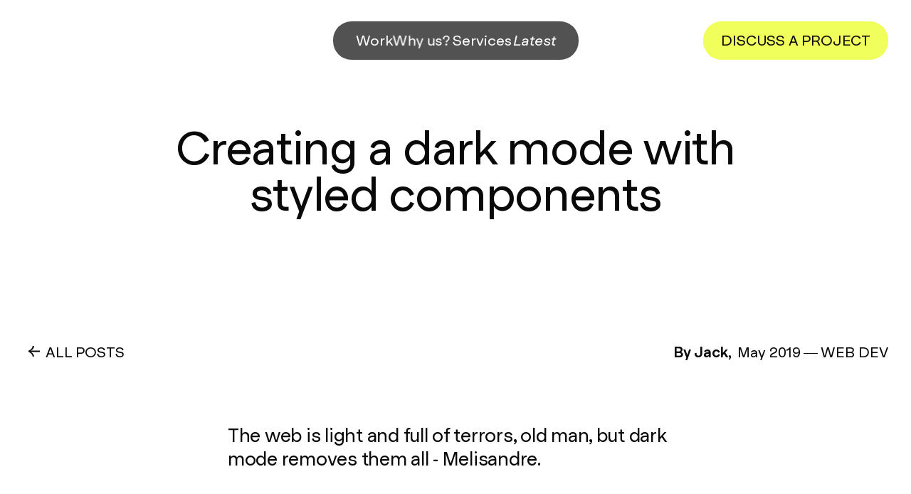

--- FILE ---
content_type: text/html; charset=UTF-8
request_url: https://toward.studio/latest/creating-a-dark-mode-with-styled-components
body_size: 10719
content:


	




	
					
	<!DOCTYPE html>
	<html lang="en-GB" dir="ltr" class="no-js preload">
		<head>
												
<meta charset="utf-8" />
<meta http-equiv="Content-Type" content="text/html; charset=UTF-8" />
<meta name="viewport" content="width=device-width, initial-scale=1, viewport-fit=cover" />
				

<script type="module">!function(){const e=document.createElement("link").relList;if(!(e&&e.supports&&e.supports("modulepreload"))){for(const e of document.querySelectorAll('link[rel="modulepreload"]'))r(e);new MutationObserver((e=>{for(const o of e)if("childList"===o.type)for(const e of o.addedNodes)if("LINK"===e.tagName&&"modulepreload"===e.rel)r(e);else if(e.querySelectorAll)for(const o of e.querySelectorAll("link[rel=modulepreload]"))r(o)})).observe(document,{childList:!0,subtree:!0})}function r(e){if(e.ep)return;e.ep=!0;const r=function(e){const r={};return e.integrity&&(r.integrity=e.integrity),e.referrerpolicy&&(r.referrerPolicy=e.referrerpolicy),"use-credentials"===e.crossorigin?r.credentials="include":"anonymous"===e.crossorigin?r.credentials="omit":r.credentials="same-origin",r}(e);fetch(e.href,r)}}();</script>
<script type="module" src="https://toward.studio/dist/assets/app-Dt8qJbWz.js" crossorigin onload="e=new CustomEvent(&#039;vite-script-loaded&#039;, {detail:{path: &#039;src/js/app.js&#039;}});document.dispatchEvent(e);"></script>
<link href="https://toward.studio/dist/assets/app-4Vlv90yz.css" rel="stylesheet">
				
	<link rel="icon" type="image/x-icon" href="/dist/favicons/favicon.ico"><link rel="icon" type="image/png" sizes="16x16" href="/dist/favicons/favicon-16x16.png"><link rel="icon" type="image/png" sizes="32x32" href="/dist/favicons/favicon-32x32.png"><link rel="icon" type="image/png" sizes="48x48" href="/dist/favicons/favicon-48x48.png"><link rel="manifest" href="/dist/favicons/manifest.webmanifest" crossOrigin="use-credentials"><meta name="mobile-web-app-capable" content="yes"><meta name="theme-color" content="#000000"><meta name="application-name"><link rel="apple-touch-icon" sizes="57x57" href="/dist/favicons/apple-touch-icon-57x57.png"><link rel="apple-touch-icon" sizes="60x60" href="/dist/favicons/apple-touch-icon-60x60.png"><link rel="apple-touch-icon" sizes="72x72" href="/dist/favicons/apple-touch-icon-72x72.png"><link rel="apple-touch-icon" sizes="76x76" href="/dist/favicons/apple-touch-icon-76x76.png"><link rel="apple-touch-icon" sizes="114x114" href="/dist/favicons/apple-touch-icon-114x114.png"><link rel="apple-touch-icon" sizes="120x120" href="/dist/favicons/apple-touch-icon-120x120.png"><link rel="apple-touch-icon" sizes="144x144" href="/dist/favicons/apple-touch-icon-144x144.png"><link rel="apple-touch-icon" sizes="152x152" href="/dist/favicons/apple-touch-icon-152x152.png"><link rel="apple-touch-icon" sizes="167x167" href="/dist/favicons/apple-touch-icon-167x167.png"><link rel="apple-touch-icon" sizes="180x180" href="/dist/favicons/apple-touch-icon-180x180.png"><link rel="apple-touch-icon" sizes="1024x1024" href="/dist/favicons/apple-touch-icon-1024x1024.png"><meta name="apple-mobile-web-app-capable" content="yes"><meta name="apple-mobile-web-app-status-bar-style" content="black-translucent"><meta name="apple-mobile-web-app-title"><meta name="msapplication-TileColor" content="#000000"><meta name="msapplication-TileImage" content="/dist/favicons/mstile-144x144.png"><meta name="msapplication-config" content="/dist/favicons/browserconfig.xml">
			
			<title>Dark mode with React.js, styled components &amp; Gatsby.js | Toward</title>
<script>dataLayer = [];
(function(w,d,s,l,i){w[l]=w[l]||[];w[l].push({'gtm.start':
new Date().getTime(),event:'gtm.js'});var f=d.getElementsByTagName(s)[0],
j=d.createElement(s),dl=l!='dataLayer'?'&l='+l:'';j.async=true;j.src=
'https://www.googletagmanager.com/gtm.js?id='+i+dl;f.parentNode.insertBefore(j,f);
})(window,document,'script','dataLayer','GTM-5P4LWSW7');
</script><meta name="generator" content="SEOmatic">
<meta name="description" content="How to create a Dark Mode button in React.js, Dark mode in Gatsby.js. How to create a dark mode with styled components.">
<meta name="referrer" content="no-referrer-when-downgrade">
<meta name="robots" content="all">
<meta content="en_GB" property="og:locale">
<meta content="Toward" property="og:site_name">
<meta content="website" property="og:type">
<meta content="https://toward.studio/latest/creating-a-dark-mode-with-styled-components" property="og:url">
<meta content="Dark mode with React.js, styled components &amp; Gatsby.js | Toward" property="og:title">
<meta content="How to create a Dark Mode button in React.js, Dark mode in Gatsby.js. How to create a dark mode with styled components." property="og:description">
<meta content="https://content.toward.studio/bluegg/assets/posts/covers/Creating-a-dark-mode-with-styled-components-1.jpg" property="og:image">
<meta content="1200" property="og:image:width">
<meta content="600" property="og:image:height">
<meta content="The Toward logo on a pattern depicting perpetual motion" property="og:image:alt">
<meta content="https://instagram.com/towardstudio" property="og:see_also">
<meta content="https://twitter.com/towardstudio" property="og:see_also">
<meta name="twitter:card" content="summary_large_image">
<meta name="twitter:site" content="@towardstudio">
<meta name="twitter:creator" content="@towardstudio">
<meta name="twitter:title" content="Dark mode with React.js, styled components &amp; Gatsby.js | Toward">
<meta name="twitter:description" content="How to create a Dark Mode button in React.js, Dark mode in Gatsby.js. How to create a dark mode with styled components.">
<meta name="twitter:image" content="https://content.toward.studio/bluegg/assets/posts/covers/Creating-a-dark-mode-with-styled-components-1.jpg">
<meta name="twitter:image:width" content="1200">
<meta name="twitter:image:height" content="600">
<meta name="twitter:image:alt" content="The Toward logo on a pattern depicting perpetual motion">
<link href="https://toward.studio/latest/creating-a-dark-mode-with-styled-components" rel="canonical">
<link href="https://toward.studio/" rel="home">
<link type="text/plain" href="https://toward.studio/humans.txt" rel="author"></head>

		<body id="body"
			data-template=""
			data-theme-mode="light"><noscript><iframe src="https://www.googletagmanager.com/ns.html?id=GTM-5P4LWSW7"
height="0" width="0" style="display:none;visibility:hidden"></iframe></noscript>

												
	
	
	


<section  id="hero" class="relative overflow-hidden swup-theme-slide">
	
	</section>

	







	
<header  id="header" class="xl:relative xl:z-[99] xl:w-[30%] xl:mix-blend-difference xl:text-white">
			<div class="h-[var(--header-height)] flex flex-row justify-between items-center px-base md:px-base-sm">
			<div data-toward-logo="small"
				data-header-logo
				class="pointer-events-auto transition-[transform,color,background-color,border-color,text-decoration-color,fill,stroke] duration-300 ease-in-out xl:fixed xl:left-8">
				<a title="Go Home" href="/" class="block no-effect">
					<figure>
						



<svg  class="w-auto h-[var(--logo-height)] fill-current overflow-visible" xmlns="http://www.w3.org/2000/svg" viewBox="0 0 189 35">
	<path id="t" d="M0,0.73l0,5.16l11.103,0l0,28.38l5.844,0l0,-28.38l11.103,0l0,-5.16l-28.05,0Z" />
	<path id="o"
		d="M28.663,17.476c-0,-10.661 6.375,-17.476 15.411,-17.476c9.085,0 15.41,6.815 15.41,17.476c0,10.709 -6.375,17.524 -15.41,17.524c-9.036,0 -15.411,-6.815 -15.411,-17.524Zm24.777,-0c-0,-8.081 -3.869,-12.413 -9.366,-12.413c-5.396,-0 -9.367,4.332 -9.367,12.413c0,8.129 3.92,12.461 9.367,12.461c5.446,0 9.366,-4.332 9.366,-12.461Z" />
	<path id="w"
		d="M68.343,0.73l1.364,25.021l12.272,-25.021l6.282,0l1.218,25.07l12.077,-25.07l5.99,0l-16.655,33.54l-6.185,-0l-1.217,-26.141l-12.565,26.141l-5.989,-0l-2.484,-33.54l5.892,0Z" />
	<path id="a"
		d="M123.033,0.73l4.334,33.54l-5.99,-0l-0.877,-7.789l-13.502,0l-4.327,7.789l-6.331,-0l19.388,-33.54l7.305,0Zm-4.675,5.306l-8.682,15.626l10.386,0l-1.704,-15.626Z" />
	<path id="r"
		d="M131.854,34.27l-0,-33.54l14.479,0c6.866,0 10.616,3.86 10.616,9.263c-0,5.347 -4.268,8.062 -8.473,8.345c4.285,0.535 6.553,3.324 7.429,8.143l1.51,7.789l-6.039,-0l-1.12,-7.302c-0.584,-3.992 -1.997,-6.133 -6.672,-6.133l-5.984,-0l0,13.435l-5.746,-0Zm5.746,-18.255l7.028,0c4.383,0 6.575,-2.093 6.575,-5.549c-0,-3.067 -2.094,-5.014 -6.039,-5.014l-7.564,0l0,10.563Z" />
	<path id="d"
		d="M161.805,34.27l-0,-33.54l12.244,0c9.545,0 14.951,6.474 14.951,16.746c0,9.346 -4.87,16.794 -15.291,16.794l-11.904,-0Zm5.844,-5.063l5.67,0c6.233,0 9.642,-3.651 9.642,-11.926c0,-8.373 -3.652,-11.488 -9.691,-11.488l-5.621,-0l-0,23.414Z" />
</svg>
					</figure>
				</a>
			</div>
		</div>
	</header>








		

	



<div  data-menu-nav-container>
	



<div  class="fixed right-base md:right-base-sm z-30 text-white mix-blend-difference" data-menu-trigger>
	<button  class="block w-8 sm:w-12 pointer-events-auto appearance-none" aria-label="Open Menu" aria-expanded="false" aria-controls="main-menu">
		<span class="sr-only">Open Menu</span>
		


<svg  class="w-full h-full fill-current" xmlns="http://www.w3.org/2000/svg" viewBox="0 0 16 16">
	<path d="M7.3 0h1.4v7.3H16v1.4H8.7V16H7.3V8.7H0V7.3h7.3V0Z" />
</svg>
	</button>
</div>
	<nav  id="nav" class="hidden" data-menu-nav>
		<div  data-nav-wrapper>
			<div  data-menu-container>
														<div  class="opacity-0 xl:flex-shrink-0 xl:opacity-100 xl:!hidden" data-menu-node>
						


		

	<a  class="italicised-only" href="https://toward.studio/" title="Home" data-menu-link data-swup-preload data-italic-content="Home">Home</a>
					</div>
														<div  class="opacity-0 xl:flex-shrink-0 xl:opacity-100" data-menu-node>
						


		

	<a  class="italicised-only" href="https://toward.studio/work" title="Work" data-menu-link data-swup-preload data-italic-content="Work">Work</a>
					</div>
														<div  class="opacity-0 xl:flex-shrink-0 xl:opacity-100" data-menu-node>
						


		

	<a  class="italicised-only" href="https://toward.studio/culture" title="Why us?" data-menu-link data-swup-preload data-italic-content="Why us?">Why us?</a>
					</div>
														<div  class="opacity-0 xl:flex-shrink-0 xl:opacity-100" data-menu-node>
						


		

	<a  class="italicised-only" href="https://toward.studio/services" title="Services" data-menu-link data-swup-preload data-italic-content="Services">Services</a>
					</div>
														<div  class="opacity-0 xl:flex-shrink-0 xl:opacity-100" data-menu-node>
						


		

	<a  class="is-active italicised-only" href="https://toward.studio/latest" title="Latest" data-menu-link data-swup-preload data-italic-content="Latest">Latest</a>
					</div>
														<div  class="opacity-0 xl:flex-shrink-0 xl:opacity-100 xl:!hidden" data-menu-node data-menu-button>
						


		

	<a  class="button button-theme-yellow button-small xl:button-xsmall button-nav" href="https://toward.studio/contact" title="Discuss a project" data-menu-link data-swup-preload data-italic-content="Discuss a project">Discuss a project</a>
					</div>
							</div>
																																															



		
			<button  type="button" class="button !hidden button button-theme-yellow button-xsmall button-nav xl:!block xl:fixed xl:top-[1.85rem] xl:right-8 xl:z-[100]" data-italic-content="Discuss a project" data-modal-open="contact-modal">Discuss a project</button>
											<!-- prettier-ignore -->
			<svg id="main-menu-svg" xmlns="http://www.w3.org/2000/svg" width="100%" height="100%" viewBox="0 0 1 1" preserveAspectRatio="none">
                <polygon id="polygon" points="0 0, 0 0, 0 1, -0.6 1" class="transition-colors duration-[var(--transition-duration)] ease-in-out" fill="#090909" />
		    </svg>
		</div>
	</nav>
</div>

	


<section  id="meta" class="swup-theme-slide">
							



	<section  class="px-base md:px-base-lg 2xl:px-base-xl pt-base md:pt-base-md 2xl:pt-32" data-toward-transition-wrapper>
		<div class="container">
			<div  class="max-w-4xl text-center mx-auto">
				



		

		
		
	<div  class="ml-6 md:ml-8 block md:hidden mb-base-sm">
		






		
			<a class="breadcrumb no-underline uppercase" href="/latest">All Posts</a>		</div>
				



		
			<h1 class="text-center">Creating a dark mode with styled components</h1>				</div>
			<div  class="flex flex-row justify-between items-center pt-10 md:pt-44 pb-base-sm px-base md:px-base-sm mx-[calc(50%-50vw)]">
				<div class="w-full text-left hidden md:block" data-toward-transition-wrapper>
					





		
		
	<div  class="ml-6 md:ml-8">
		






		
			<a class="breadcrumb no-underline uppercase" href="/latest">All Posts</a>		</div>
				</div>
				<div class="w-full text-right" data-toward-transition-wrapper>
					<div class="flex flex-row flex-wrap justify-center md:justify-end">
						



		
	<p  class="font-normal mb-0 pr-2">By Jack,</p>
						



		
	<p  class="mb-0">May 2019</p>
						



		
	<p  class="px-1 mb-0">—</p>
						<div class="uppercase seperated-words">
															<span>Web Dev</span>
													</div>
					</div>
				</div>
			</div>
		</div>
	</section>
		</section>

	


<main  id="main" class="grid grid-cols-12 swup-theme-slide" aria-live="polite" data-swup-theme-mode="light">
								



		
						

		
<article  id="article" class="col-span-full xl:col-span-6 xl:col-start-4 px-base md:px-base-lg xl:px-0 pb-base-sm md:pb-base-md" data-legacy-content>
	<div class="container max-w-4xl 3xl:max-w-5xl">
							



		
	<div  class="redactor font-lede py-base no-transition">The web is light and full of terrors, old man, but dark mode removes them all - Melisandre.</div>
					<p>Everywhere you look lately you see the headline <strong>‘your favourite app, now in dark mode’. </strong>Never being one to miss out on a bandwagon, I wanted to play around with the idea of implementing dark mode on a web project.</p><h2>Preflight safety info</h2><p>I'm going to be using <a href="https://www.gatsbyjs.org/" target="_blank" rel="noreferrer noopener">Gatsby.js</a> for this project example, however this can also be done easily in a regular <a href="https://reactjs.org/" target="_blank" rel="noreferrer noopener">React.js</a> project too. I've created this toggle using <a href="https://www.styled-components.com/" target="_blank" rel="noreferrer noopener">styled components</a> &#x1f485;. Check out the docs for more info.</p><p>Styled components is a CSS-in-JS styling framework that uses tagged template literals in JavaScript to provide you platform that allows you to write actual CSS to style React components. <br /><br />We need to install styled-components into our project &amp; since I'm using Gatsby.js I'll be using the <a href="https://www.gatsbyjs.org/packages/gatsby-plugin-styled-components/" target="_blank" rel="noreferrer noopener">Gatsby specific version</a> of the styled components plugin. Use the regular npm package if you're using React.js.<br /></p><p><em>I'm using Yarn to install these packages but npm works too.</em></p><div><pre>yarn add gatsby-plugin-styled-components styled-components babel-plugin-styled-components</pre></div><h2>Tweak the layout file</h2><p>We need to convert our layout component to a class based component so that we can write the logic needed to change the theme by clicking on a button.</p><div><pre>class Layout extends React.Component {


 render() {
   const { children } = this.props

   return (
       &lt;&gt;
         &lt;Header
           siteTitle={"Gatsby Dark Theme Blog"}
         /&gt;
         &lt;div&gt;
           {children}
         &lt;/div&gt;
       &lt;/&gt;
   )
 }
}

export default Layout</pre></div><h2>Getting down to business</h2><p>Let's import the ThemeProvider component from styled-components into our project and then create the two themes that you'll want to switch between.<br /></p><div><pre>import { ThemeProvider } from "styled-components"

const light = {
  main: "#2a2a2a",
  secondary: "white",
  link: "white",
  brand: "rebeccapurple",
  body: "white",
}

const dark = {
  main: "white",
  secondary: "#2a2a2a",
  link: "white",
  brand: "palevioletred",
  body: "#2a2a2a",
}</pre></div><h2>Setting state and using local storage</h2><p>Next we're going to set state and bind a function in our constructor, so that when we write our function to change the theme in the next step we can access 'this'.</p><div><pre>constructor(props) {
   super(props)
   this.state = { lightTheme: true }
   this.changeTheme = this.changeTheme.bind(this)
 }</pre></div><p>Our next step is writing a function that will be fired when the user clicks a button that shows the different color themes in the project.</p><p>This function needs to set the state to the opposite of what it currently is (<em>light to dark or vice versa</em>) and then save that value (which will be a boolean in our case) in state and in local storage.<br /></p><p>We do this to ensure that when a user transitions to other pages or leaves the site and comes back, their chosen theme remains constant.</p><div><pre>changeTheme() {
   this.setState({
     lightTheme: !this.state.lightTheme,
   })
   localStorage.setItem("lightTheme", !this.state.lightTheme)
 }</pre></div><h2>Using lifecycle methods to maintain theme</h2><p>Through the magic of local storage, we run a quick check to see if our item we've set in local storage is defined and if it is, we then set state to the value of the item stored.</p><p>It’s also important that we parse the result coming back from local storage as the item will be stored as a string when saved to local storage but we need it as a boolean.</p><div><pre>componentDidMount() {
   const localStorageLayout = localStorage.getItem("lightTheme")
   if (localStorageLayout) {
     this.setState({ lightTheme: JSON.parse(localStorageLayout) })
   }
 }</pre></div><h2>Tweak the layout file 2: Electric Boogaloo</h2><p>Using styled components we need to create a Layout element that will wrap the entire contents of the components (apart from the ThemeProvider), so that when we trigger a color change, the entire website's theme changes.<br /><br />The Layout element changes colors via props that are accessible via the Theme Provider.</p><p><strong>We use this methodology of passing props to the styled components to change the color of all elements on the website.</strong></p><div><pre>const LayoutEl = styled.div`
  background-color: ${props =&gt;
    props.theme.secondary ? props.theme.body : undefined};
  color: ${props =&gt; (props.theme.secondary ? props.theme.main : undefined)};
`</pre></div><h2>Wrapping the Theme Provider around EVERYTHING</h2><p>We now need to wrap our entire project (from within layout.js) with the ThemeProvider from styled-components and then apply our light and dark options to the project, based on the state we change in our changeTheme function. We use a ternary to give the component the correct value, based on the state we toggle in our function.</p><p>You’ll then need to wrap the ThemeProvider around the components in layout.js so that the theme is available throughout the whole website.</p><div><pre>&lt;ThemeProvider theme={this.state.lightTheme ? light : dark}&gt;
  &lt;LayoutEl&gt;
    &lt;Header
      siteTitle={"Gatsby Dark Theme Blog"}
    /&gt;
    &lt;div&gt;
      {children}
    &lt;/div&gt;
  &lt;/LayoutEl&gt;
&lt;/ThemeProvider&gt;</pre></div><h2>Making the button</h2><p>I’ve created a toggleTheme.js file and used a simple button element that will allow the user to choose whether they want a light or dark mode.</p><p>The content of the button will change depending on the state, showing either 'Dark Mode' or 'Light Mode'.<br /><br />This components accepts 2 props and these are the state of lightTheme (boolean) and the function changeTheme that we map to the onClick property, so each time the button is clicked, the state changes.</p><div><pre>import React from "react"

const ToggleTheme = ({ changeTheme, lightTheme }) =&gt; (
 &lt;button onClick={changeTheme}&gt;
   {lightTheme ? "Dark mode" : "Light mode"}
 &lt;/button&gt;
)

export default ToggleTheme</pre></div><h2>It's alive!!</h2><p>I’ve placed the component in the header, so I need to pass the function and the state to the header before I can pass them to the button component.</p><div><pre>&lt;Header
  siteTitle={"Gatsby Dark Theme Blog"}
  changeTheme={this.changeTheme}
  lightTheme={this.state.lightTheme}
/&gt;</pre></div><p>Within your header component you can pass those values to the new <strong>toggleTheme.js</strong> component we’ve made so that when we click the button, the theme changes. Make sure you import the component before placing it in your project.</p><div><pre>&lt;ToggleTheme
  changeTheme={this.props.changeTheme}
  lightTheme={this.props.lightTheme}
/&gt;</pre></div><h3>Further reading</h3><p>There is also a '<strong>prefers-color-scheme' </strong>media query that is being included in the newest versions of web browsers that can register your OS's color scheme and have then have the website's color scheme change accordingly.</p><p>An interesting V2 of this blog post would be implementing the media query to work alongside our code above, to automatically set the theme before the user first sets eyes on the page.</p><h2>So dark, very mysterious, much links</h2><p>I've put together a basic working example on the link below &amp; I'll include the repo for you to check out too.</p><p><a href="https://gatsby-dark-theme-blog.netlify.com/" target="_blank" rel="noreferrer noopener">https://gatsby-dark-theme-blog.netlify.com/</a></p><p><a href="https://github.com/eagleeyejack/gatsby-dark-theme-blog" target="_blank" rel="noreferrer noopener">https://github.com/eagleeyejack/gatsby-dark-theme-blog</a></p><p>Any questions about this blog post? Drop us a <a href="https://twitter.com/towardstudio" target="_blank" rel="noreferrer noopener">tweet</a>.</p>
					</div>
</article>

			




	





		
<section  class="px-base md:px-12 2xl:px-base-xl py-base-sm lg:py-base-md pt-base-md md:pt-32" data-theme-mode="light" style="--background-color: #f6f6f6;" data-toward-transition-wrapper>
	<div class="container">
					<div >
				



		
			<h2 class="font-h1 mb-base-sm md:mb-base-md" data-toward-transition-wrapper>More</h2>					




	
    
    
		
	<div  class="grid grid-cols-1 md:grid-cols-12 gap-x-gutter gap-y-base-md md:gap-y-base-lg">
					




	







<article  class="card col-span-full lg:col-span-6 xl:col-span-7 flex flex-col gap-base relative" data-toward-motion-type="block">
	<div class="cursor text-black">
		


<svg  class="w-full h-full fill-current" xmlns="http://www.w3.org/2000/svg" viewBox="0 0 16 16">
	<path d="M0,7c2.5-0.8,5.5-3.1,5.9-6.7H8C7.6,4.3,5,6.2,2.9,7H16v2H2.9c2.1,0.8,4.6,2.8,5,6.7H5.9
	C5.5,12.1,2.5,9.8,0,9V7z" />
</svg>
	</div>
	






		
			<a class="grid grid-cols-1 grid-rows-1 gap-4 md:gap-8 group no-effect" href="https://toward.studio/latest/goodbye-2025">						
			<div class="col-start-1 row-start-1" data-toward-motion-id="image">
									



		
				
	<figure  class="relative block w-full h-auto" data-plyr data-plyr-autoplay data-project-video data-plyr-ratio="16:9">
		<div data-video-wrapper
			class="relative w-full h-full flex justify-center items-center overflow-hidden">
			<div  data-plyr-container data-plyr-provider="vimeo" data-plyr-embed-id="1148018164"></div>
			






	
		
		</div>
			</figure>
							</div>
			<figcaption  class="flex flex-col gap-2 md:gap-4">
				<div class="flex flex-row">
					



		
	<p  class="font-small-label mb-0">News</p>
					



		
	<p  class="font-small-label text-[var(--gray-subheading)] ml-3 mb-0">December 2025</p>
				</div>
				



		
	<p  class="font-h4 pr-8">Goodbye 2025</p>
			</figcaption>
		</a>	</article>
					












<article  class="card col-span-full lg:col-span-6 xl:col-span-5 flex flex-col gap-base relative" data-toward-motion-type="block">
	<div class="cursor text-black">
		


<svg  class="w-full h-full fill-current" xmlns="http://www.w3.org/2000/svg" viewBox="0 0 16 16">
	<path d="M0,7c2.5-0.8,5.5-3.1,5.9-6.7H8C7.6,4.3,5,6.2,2.9,7H16v2H2.9c2.1,0.8,4.6,2.8,5,6.7H5.9
	C5.5,12.1,2.5,9.8,0,9V7z" />
</svg>
	</div>
	






		
			<a class="grid grid-cols-1 grid-rows-1 gap-4 md:gap-8 group no-effect" href="https://toward.studio/latest/born-brewed-in-wales">						
			<div class="col-start-1 row-start-1" data-toward-motion-id="image">
									






	
		
	<figure >
		<picture>
							<source  type="image/webp" data-srcset="https://content.toward.studio/toward/assets/transforms/_3840x2160_crop_center-center_none_ns/53571/brains-website-hero.webp, https://content.toward.studio/toward/assets/transforms/_768x432_crop_center-center_none_ns/53571/brains-website-hero.webp 768w, https://content.toward.studio/toward/assets/transforms/_414x233_crop_center-center_none_ns/53571/brains-website-hero.webp 414w" data-sizes="100vw" />
						<img  class="w-full h-full object-cover lazy aspect-video" width="3840" height="2160" alt="Montage of images showing the new Brains Brewery website and photography" data-src="https://content.toward.studio/toward/assets/brains-website-hero.jpg" data-srcset="https://content.toward.studio/toward/assets/brains-website-hero.jpg, https://content.toward.studio/toward/assets/transforms/_768xAUTO_crop_center-center_none_ns/brains-website-hero.jpg 768w, https://content.toward.studio/toward/assets/transforms/_414xAUTO_crop_center-center_none_ns/brains-website-hero.jpg 414w" data-sizes="100vw" style="" />
		</picture>
			</figure>
							</div>
			<figcaption  class="flex flex-col gap-2 md:gap-4">
				<div class="flex flex-row">
					



		
	<p  class="font-small-label mb-0">Design, News</p>
					



		
	<p  class="font-small-label text-[var(--gray-subheading)] ml-3 mb-0">November 2025</p>
				</div>
				



		
	<p  class="font-h4 pr-8">Brains Brewery: Born & Brewed In Wales</p>
			</figcaption>
		</a>	</article>
			</div>

					<div class="flex justify-center mt-base-sm md:mt-base-md">
																
					



		
						






		
			<a class="button button-large" href="/latest" data-toward-transition-wrapper>All posts</a>								</div>
			</div>
			</div>
</section>
			



		</main>

	



<footer  id="footer" class="px-base md:px-base-sm pt-base-md pb-12 swup-theme-slide overflow-hidden lg:pt-24">
			<div  class="lg:grid lg:grid-cols-12 lg:gap-10">
			
			<div  class="mb-10 lg:col-span-5">

				



		
	<p  class="font-large-label">Get emails updates and industry news weekly</p>
				
									



		
						






		
			<a class="button button-small button-theme-yellow" href="https://toward.studio/newsletter-signup">Sign up here</a>								
			</div>

			<div  class="flex flex-col gap-8 md:grid md:grid-cols-2 lg:col-span-7 xl:grid-cols-3 xl:gap-12">
				<div >
					



		
	<p  class="font-large-label text-[var(--gray-subheading)] mb-3">Get in touch</p>
					<div >
						<div class="mb-2">
							






		
			<a class="no-underline" href="tel:02922-800-900">02922 800 900</a>							</div>
						<div>
							






		
			<a class="no-underline" href="mailto:projects@toward.studio">projects@toward.studio</a>							</div>
					</div>
				</div>
				<div >
					



		
	<p  class="font-large-label text-[var(--gray-subheading)] mb-3">Studio</p>
					






		
			<a class="no-underline" href="https://maps.app.goo.gl/HFiPKDQ7FknBDscQ9">Cambrian Buildings, Mount Stuart Square, Cardiff, CF10 5FL</a>					</div>
				<div  class="lg:col-span-2 xl:col-span-1">
					



		
	<p  class="font-large-label text-[var(--gray-subheading)] mb-3">Socials</p>
					<div  class="sm:flex sm:gap-6 sm:gap-y-2 sm:items-center sm:justify-start xl:block">
																					<div class="mb-1 last:mb-0">
									


		

	<a  class="no-underline" href="https://twitter.com/towardstudio" title="Twitter" rel="noopener noreferrer" target="_blank">Twitter</a>
								</div>
																												<div class="mb-1 last:mb-0">
									


		

	<a  class="no-underline" href="https://instagram.com/towardstudio" title="Instagram" rel="noopener noreferrer" target="_blank">Instagram</a>
								</div>
																												<div class="mb-1 last:mb-0">
									


		

	<a  class="no-underline" href="https://www.linkedin.com/company/towardstudio" title="LinkedIn" rel="noopener noreferrer" target="_blank">LinkedIn</a>
								</div>
																												<div class="mb-1 last:mb-0">
									


		

	<a  class="no-underline" href="https://github.com/towardstudio" title="GitHub" rel="noopener noreferrer" target="_blank">GitHub</a>
								</div>
																		</div>
				</div>
			</div>
			<div  class="my-14 lg:col-span-full lg:my-16" data-footer-logo>
				<a  class="block no-effect" href="/" aria-label="Homepage">
					


		
<svg  class="w-auto h-full fill-current overflow-visible w-auto" xmlns="http://www.w3.org/2000/svg" viewBox="0 0 189 35">
	<path id="t" d="M0,0.73l0,5.16l11.103,0l0,28.38l5.844,0l0,-28.38l11.103,0l0,-5.16l-28.05,0Z" />
	<path id="o"
		d="M28.663,17.476c-0,-10.661 6.375,-17.476 15.411,-17.476c9.085,0 15.41,6.815 15.41,17.476c0,10.709 -6.375,17.524 -15.41,17.524c-9.036,0 -15.411,-6.815 -15.411,-17.524Zm24.777,-0c-0,-8.081 -3.869,-12.413 -9.366,-12.413c-5.396,-0 -9.367,4.332 -9.367,12.413c0,8.129 3.92,12.461 9.367,12.461c5.446,0 9.366,-4.332 9.366,-12.461Z" />
	<path id="w"
		d="M68.343,0.73l1.364,25.021l12.272,-25.021l6.282,0l1.218,25.07l12.077,-25.07l5.99,0l-16.655,33.54l-6.185,-0l-1.217,-26.141l-12.565,26.141l-5.989,-0l-2.484,-33.54l5.892,0Z" />
	<path id="a"
		d="M123.033,0.73l4.334,33.54l-5.99,-0l-0.877,-7.789l-13.502,0l-4.327,7.789l-6.331,-0l19.388,-33.54l7.305,0Zm-4.675,5.306l-8.682,15.626l10.386,0l-1.704,-15.626Z" />
	<path id="r"
		d="M131.854,34.27l-0,-33.54l14.479,0c6.866,0 10.616,3.86 10.616,9.263c-0,5.347 -4.268,8.062 -8.473,8.345c4.285,0.535 6.553,3.324 7.429,8.143l1.51,7.789l-6.039,-0l-1.12,-7.302c-0.584,-3.992 -1.997,-6.133 -6.672,-6.133l-5.984,-0l0,13.435l-5.746,-0Zm5.746,-18.255l7.028,0c4.383,0 6.575,-2.093 6.575,-5.549c-0,-3.067 -2.094,-5.014 -6.039,-5.014l-7.564,0l0,10.563Z" />
	<path id="d"
		d="M161.805,34.27l-0,-33.54l12.244,0c9.545,0 14.951,6.474 14.951,16.746c0,9.346 -4.87,16.794 -15.291,16.794l-11.904,-0Zm5.844,-5.063l5.67,0c6.233,0 9.642,-3.651 9.642,-11.926c0,-8.373 -3.652,-11.488 -9.691,-11.488l-5.621,-0l-0,23.414Z" />
</svg>
				</a>
			</div>
			<div  class="border-t border-[var(--service-border)] pt-14 md:flex md:justify-between md:gap-6 lg:col-span-full">
				<nav  class="flex flex-col gap-x-6 gap-y-2 mb-8 sm:flex-row md:order-2">
											<div>
							


		

	<a  class="font-small-label no-underline" href="https://toward.studio/archive" title="Work Archive">Work Archive</a>
						</div>
											<div>
							


		

	<a  class="font-small-label no-underline" href="https://toward.studio/legal-stuff" title="Terms of use">Terms of use</a>
						</div>
									</nav>
				



		
	<p  class="font-small-label mb-0 md:order-1">© 2026 Toward</p>
			</div>
		</div>
	</footer>

						<input type="hidden"
				name="recaptchaID"
				id="recaptchaID"
				value="6Le8Ue0kAAAAAIq0K-m-wbOtqgf71kG9yPwF7XxO" />

						



	<div  id="contact-modal" class="hidden text-white overflow-hidden h-full" aria-hidden="true" data-modal-container>
		



		
	<button  class="button flex gap-6 fixed right-8 top-[1.9rem] button button-xsmall button-theme-ghost opacity-0 button-nav" data-modal-close="contact-modal">
		<span  data-italic-content="Close">Close</span>
        <span  class="size-5 aspect-square pointer-events-none">
		    


<svg  class="w-full h-full fill-current" xmlns="http://www.w3.org/2000/svg" viewBox="0 0 40 40">
	<path d="M0,3.3L3.3,0L20,16.7L36.7,0L40,3.3L23.3,20L40,36.7L36.7,40L20,23.3L3.3,40L0,36.7L16.7,20
	C16.7,20,0,3.3,0,3.3z" />
</svg>
<span class="sr-only">Close</span>
        </span>
	</button>
		


		
	<div  class="grid grid-cols-12 gap-4 absolute top-48 left-0 max-w-[110rem] mx-auto h-[calc(100%-12rem)] overflow-y-scroll">
		<div  class="col-start-3 col-span-4 opacity-0 pb-20" data-modal-content>
			



		
	<p  class="font-h3">If you’re ready to talk about your branding or digital project (or both), we’re ready to listen.</p>
			



		
	<p  class="font-small-label text-gray mb-4 mt-16">New project enquiries</p>
			






		
			<a class="font-h3 no-underline" href="mailto:projects@toward.studio">projects@toward.studio</a>								



		
						






		
			<a class="button button button-xsmall button-theme-yellow mt-20" href="https://toward.studio/contact">Or tell us about it</a>									</div>
		<div  class="flex flex-col gap-12 col-span-3 col-start-9 opacity-0" data-modal-content>
							<div>
					



		
	<p  class="font-small-label text-gray mb-3">General Enquires</p>
					



		
	<div  class="redactor no-transition" data-modal-sidebar-content><p><a href="mailto:hello@toward.studio">hello@toward.studio</a></p><p>02922 800 900</p></div>
				</div>
							<div>
					



		
	<p  class="font-small-label text-gray mb-3">Press & Media</p>
					



		
	<div  class="redactor no-transition" data-modal-sidebar-content><p><a href="mailto:media@toward.studio">media@toward.studio</a></p></div>
				</div>
							<div>
					



		
	<p  class="font-small-label text-gray mb-3">Careers</p>
					



		
	<div  class="redactor no-transition" data-modal-sidebar-content><p><a href="mailto:work@toward.studio">work@toward.studio</a></p></div>
				</div>
					</div>
	</div>
		<!-- prettier-ignore -->
		<svg xmlns="http://www.w3.org/2000/svg" width="100%" height="100%" viewBox="0 0 1 1" preserveAspectRatio="none">
            <polygon id="polygon" points="0 0, 0 0, 0 1, -0.6 1" class="transition-colors duration-[var(--transition-duration)] ease-in-out" fill="#090909" />
		</svg>
	</div>

					<script type="application/ld+json">{"@context":"https://schema.org","@graph":[{"@type":"WebSite","author":{"@id":"https://toward.studio#identity"},"copyrightHolder":{"@id":"https://toward.studio#identity"},"copyrightYear":"2019","creator":{"@id":"https://toward.studio#creator"},"dateCreated":"2022-08-09T16:22:06+01:00","dateModified":"2022-08-11T13:00:10+01:00","datePublished":"2019-05-22T01:00:00+01:00","description":"How to create a Dark Mode button in React.js, Dark mode in Gatsby.js. How to create a dark mode with styled components.","headline":"Dark mode with React.js, styled components & Gatsby.js","image":{"@type":"ImageObject","url":"https://content.toward.studio/bluegg/assets/posts/covers/Creating-a-dark-mode-with-styled-components-1.jpg"},"inLanguage":"en-gb","mainEntityOfPage":"https://toward.studio/latest/creating-a-dark-mode-with-styled-components","name":"Dark mode with React.js, styled components & Gatsby.js","publisher":{"@id":"https://toward.studio#creator"},"url":"https://toward.studio/latest/creating-a-dark-mode-with-styled-components"},{"@id":"https://toward.studio#identity","@type":"LocalBusiness","address":{"@type":"PostalAddress","addressCountry":"UK","addressLocality":"Cardiff","postalCode":"CF10 5EQ","streetAddress":"Portland House, 113-116 Bute Street"},"alternateName":"Toward","description":"We propel ambitious organisations forward with brands and websites that ignite emotion, transform culture, and drive commerce.","email":"hello@toward.studio","founder":"Mike Jordan & Tom Lloyd","geo":{"@type":"GeoCoordinates","latitude":"51.470690","longitude":"-3.169470"},"image":{"@type":"ImageObject","height":"262","url":"https://content.toward.studio/toward/assets/team/toward-logo.png","width":"1414"},"logo":{"@type":"ImageObject","height":"60","url":"https://content.toward.studio/toward/assets/transforms/team/_600x60_fit_center-center_82_none_ns/toward-logo.png?mtime=1723628188","width":"324"},"name":"Toward Studio","openingHoursSpecification":[{"@type":"OpeningHoursSpecification","closes":"17:00:00","dayOfWeek":["Monday"],"opens":"08:30:00"},{"@type":"OpeningHoursSpecification","closes":"17:00:00","dayOfWeek":["Tuesday"],"opens":"08:30:00"},{"@type":"OpeningHoursSpecification","closes":"17:00:00","dayOfWeek":["Wednesday"],"opens":"08:30:00"},{"@type":"OpeningHoursSpecification","closes":"17:00:00","dayOfWeek":["Thursday"],"opens":"08:30:00"},{"@type":"OpeningHoursSpecification","closes":"17:00:00","dayOfWeek":["Friday"],"opens":"08:30:00"}],"priceRange":"$","sameAs":["https://twitter.com/towardstudio","https://instagram.com/towardstudio"],"telephone":"02922800900","url":"https://toward.studio"},{"@id":"https://toward.studio#creator","@type":"LocalBusiness","address":{"@type":"PostalAddress","addressCountry":"UK","addressLocality":"Cardif","postalCode":"CF10 5EQ","streetAddress":"Portland House, 113-116 Bute Street"},"alternateName":"Toward","description":"We propel ambitious organisations forward with brands and websites that ignite emotion, transform culture, and drive commerce.","email":"hello@toward.studio","founder":"Mike Jordan & Tom Lloyd","geo":{"@type":"GeoCoordinates","latitude":"51.470690","longitude":"-3.169470"},"image":{"@type":"ImageObject","height":"262","url":"https://content.toward.studio/toward/assets/team/toward-logo.png","width":"1414"},"logo":{"@type":"ImageObject","height":"60","url":"https://content.toward.studio/toward/assets/transforms/team/_600x60_fit_center-center_82_none_ns/toward-logo.png?mtime=1723628188","width":"324"},"name":"Toward Studio","openingHoursSpecification":[{"@type":"OpeningHoursSpecification","closes":"17:00:00","dayOfWeek":["Monday"],"opens":"08:30:00"},{"@type":"OpeningHoursSpecification","closes":"17:00:00","dayOfWeek":["Tuesday"],"opens":"08:30:00"},{"@type":"OpeningHoursSpecification","closes":"17:00:00","dayOfWeek":["Wednesday"],"opens":"08:30:00"},{"@type":"OpeningHoursSpecification","closes":"17:00:00","dayOfWeek":["Thursday"],"opens":"08:30:00"},{"@type":"OpeningHoursSpecification","closes":"17:00:00","dayOfWeek":["Friday"],"opens":"08:30:00"}],"priceRange":"$","telephone":"02922800900","url":"https://toward.studio"},{"@type":"BreadcrumbList","description":"Breadcrumbs list","itemListElement":[{"@type":"ListItem","item":"https://toward.studio/","name":"Home","position":1},{"@type":"ListItem","item":"https://toward.studio/latest","name":"Latest","position":2},{"@type":"ListItem","item":"https://toward.studio/latest/creating-a-dark-mode-with-styled-components","name":"Creating a dark mode with styled components","position":3}],"name":"Breadcrumbs"}]}</script></body>
	</html>
<!-- Cached by Blitz on 2026-01-22T10:33:45+00:00 --><!-- Served by Blitz on 2026-01-24T01:14:29+00:00 -->

--- FILE ---
content_type: text/html; charset=UTF-8
request_url: https://toward.studio/
body_size: 10974
content:


	




	
					
	<!DOCTYPE html>
	<html lang="en-GB" dir="ltr" class="no-js preload">
		<head>
												
<meta charset="utf-8" />
<meta http-equiv="Content-Type" content="text/html; charset=UTF-8" />
<meta name="viewport" content="width=device-width, initial-scale=1, viewport-fit=cover" />
				

<script type="module">!function(){const e=document.createElement("link").relList;if(!(e&&e.supports&&e.supports("modulepreload"))){for(const e of document.querySelectorAll('link[rel="modulepreload"]'))r(e);new MutationObserver((e=>{for(const o of e)if("childList"===o.type)for(const e of o.addedNodes)if("LINK"===e.tagName&&"modulepreload"===e.rel)r(e);else if(e.querySelectorAll)for(const o of e.querySelectorAll("link[rel=modulepreload]"))r(o)})).observe(document,{childList:!0,subtree:!0})}function r(e){if(e.ep)return;e.ep=!0;const r=function(e){const r={};return e.integrity&&(r.integrity=e.integrity),e.referrerpolicy&&(r.referrerPolicy=e.referrerpolicy),"use-credentials"===e.crossorigin?r.credentials="include":"anonymous"===e.crossorigin?r.credentials="omit":r.credentials="same-origin",r}(e);fetch(e.href,r)}}();</script>
<script type="module" src="https://toward.studio/dist/assets/app-Dt8qJbWz.js" crossorigin onload="e=new CustomEvent(&#039;vite-script-loaded&#039;, {detail:{path: &#039;src/js/app.js&#039;}});document.dispatchEvent(e);"></script>
<link href="https://toward.studio/dist/assets/app-4Vlv90yz.css" rel="stylesheet">
				
	<link rel="icon" type="image/x-icon" href="/dist/favicons/favicon.ico"><link rel="icon" type="image/png" sizes="16x16" href="/dist/favicons/favicon-16x16.png"><link rel="icon" type="image/png" sizes="32x32" href="/dist/favicons/favicon-32x32.png"><link rel="icon" type="image/png" sizes="48x48" href="/dist/favicons/favicon-48x48.png"><link rel="manifest" href="/dist/favicons/manifest.webmanifest" crossOrigin="use-credentials"><meta name="mobile-web-app-capable" content="yes"><meta name="theme-color" content="#000000"><meta name="application-name"><link rel="apple-touch-icon" sizes="57x57" href="/dist/favicons/apple-touch-icon-57x57.png"><link rel="apple-touch-icon" sizes="60x60" href="/dist/favicons/apple-touch-icon-60x60.png"><link rel="apple-touch-icon" sizes="72x72" href="/dist/favicons/apple-touch-icon-72x72.png"><link rel="apple-touch-icon" sizes="76x76" href="/dist/favicons/apple-touch-icon-76x76.png"><link rel="apple-touch-icon" sizes="114x114" href="/dist/favicons/apple-touch-icon-114x114.png"><link rel="apple-touch-icon" sizes="120x120" href="/dist/favicons/apple-touch-icon-120x120.png"><link rel="apple-touch-icon" sizes="144x144" href="/dist/favicons/apple-touch-icon-144x144.png"><link rel="apple-touch-icon" sizes="152x152" href="/dist/favicons/apple-touch-icon-152x152.png"><link rel="apple-touch-icon" sizes="167x167" href="/dist/favicons/apple-touch-icon-167x167.png"><link rel="apple-touch-icon" sizes="180x180" href="/dist/favicons/apple-touch-icon-180x180.png"><link rel="apple-touch-icon" sizes="1024x1024" href="/dist/favicons/apple-touch-icon-1024x1024.png"><meta name="apple-mobile-web-app-capable" content="yes"><meta name="apple-mobile-web-app-status-bar-style" content="black-translucent"><meta name="apple-mobile-web-app-title"><meta name="msapplication-TileColor" content="#000000"><meta name="msapplication-TileImage" content="/dist/favicons/mstile-144x144.png"><meta name="msapplication-config" content="/dist/favicons/browserconfig.xml">
			
			<title>Strategic Branding and Web Design Agency | Toward</title>
<script>dataLayer = [];
(function(w,d,s,l,i){w[l]=w[l]||[];w[l].push({'gtm.start':
new Date().getTime(),event:'gtm.js'});var f=d.getElementsByTagName(s)[0],
j=d.createElement(s),dl=l!='dataLayer'?'&l='+l:'';j.async=true;j.src=
'https://www.googletagmanager.com/gtm.js?id='+i+dl;f.parentNode.insertBefore(j,f);
})(window,document,'script','dataLayer','GTM-5P4LWSW7');
</script><meta name="generator" content="SEOmatic">
<meta name="description" content="Toward is a UK based design studio delivering brand and digital strategy, creative brand identity development, transformational websites and experiences">
<meta name="referrer" content="no-referrer-when-downgrade">
<meta name="robots" content="all">
<meta content="en_GB" property="og:locale">
<meta content="Toward" property="og:site_name">
<meta content="website" property="og:type">
<meta content="https://toward.studio/" property="og:url">
<meta content="Strategic Branding and Web Design Agency | Toward" property="og:title">
<meta content="Toward is a UK based design studio delivering brand and digital strategy, creative brand identity development, transformational websites and experiences" property="og:description">
<meta content="https://content.toward.studio/toward/assets/transforms/_1200x630_crop_center-center_82_none_ns/toward-social-meta.png?mtime=1678353269" property="og:image">
<meta content="1200" property="og:image:width">
<meta content="630" property="og:image:height">
<meta content="The Toward logo on a pattern depicting perpetual motion" property="og:image:alt">
<meta content="https://instagram.com/towardstudio" property="og:see_also">
<meta content="https://twitter.com/towardstudio" property="og:see_also">
<meta name="twitter:card" content="summary_large_image">
<meta name="twitter:site" content="@towardstudio">
<meta name="twitter:creator" content="@towardstudio">
<meta name="twitter:title" content="Strategic Branding and Web Design Agency | Toward">
<meta name="twitter:description" content="Toward is a UK based design studio delivering brand and digital strategy, creative brand identity development, transformational websites and experiences">
<meta name="twitter:image" content="https://content.toward.studio/toward/assets/transforms/_800x418_crop_center-center_82_none_ns/toward-social-meta.png?mtime=1678353269">
<meta name="twitter:image:width" content="800">
<meta name="twitter:image:height" content="418">
<meta name="twitter:image:alt" content="The Toward logo on a pattern depicting perpetual motion">
<link href="https://toward.studio/" rel="canonical">
<link href="https://toward.studio/" rel="home">
<link type="text/plain" href="https://toward.studio/humans.txt" rel="author"></head>

		<body id="body"
			data-template=""
			data-theme-mode="light"><noscript><iframe src="https://www.googletagmanager.com/ns.html?id=GTM-5P4LWSW7"
height="0" width="0" style="display:none;visibility:hidden"></iframe></noscript>

												
	
		

		





	
<header  id="header" class="xl:relative xl:z-[99] xl:w-[30%] xl:mix-blend-difference xl:text-white opacity-0 !absolute left-0 top-0 z-[2] text-white mix-blend-difference w-10/12" data-homepage>
			<div class="h-[var(--header-height)] flex flex-row justify-between items-center px-base md:px-base-sm">
			<div data-toward-logo="small"
				data-header-logo
				class="pointer-events-auto transition-[transform,color,background-color,border-color,text-decoration-color,fill,stroke] duration-300 ease-in-out xl:fixed xl:left-8">
				<a title="Go Home" href="/" class="block no-effect">
					<figure>
						



<svg  class="w-auto h-[var(--logo-height)] fill-current overflow-visible" xmlns="http://www.w3.org/2000/svg" viewBox="0 0 189 35">
	<path id="t" d="M0,0.73l0,5.16l11.103,0l0,28.38l5.844,0l0,-28.38l11.103,0l0,-5.16l-28.05,0Z" />
	<path id="o"
		d="M28.663,17.476c-0,-10.661 6.375,-17.476 15.411,-17.476c9.085,0 15.41,6.815 15.41,17.476c0,10.709 -6.375,17.524 -15.41,17.524c-9.036,0 -15.411,-6.815 -15.411,-17.524Zm24.777,-0c-0,-8.081 -3.869,-12.413 -9.366,-12.413c-5.396,-0 -9.367,4.332 -9.367,12.413c0,8.129 3.92,12.461 9.367,12.461c5.446,0 9.366,-4.332 9.366,-12.461Z" />
	<path id="w"
		d="M68.343,0.73l1.364,25.021l12.272,-25.021l6.282,0l1.218,25.07l12.077,-25.07l5.99,0l-16.655,33.54l-6.185,-0l-1.217,-26.141l-12.565,26.141l-5.989,-0l-2.484,-33.54l5.892,0Z" />
	<path id="a"
		d="M123.033,0.73l4.334,33.54l-5.99,-0l-0.877,-7.789l-13.502,0l-4.327,7.789l-6.331,-0l19.388,-33.54l7.305,0Zm-4.675,5.306l-8.682,15.626l10.386,0l-1.704,-15.626Z" />
	<path id="r"
		d="M131.854,34.27l-0,-33.54l14.479,0c6.866,0 10.616,3.86 10.616,9.263c-0,5.347 -4.268,8.062 -8.473,8.345c4.285,0.535 6.553,3.324 7.429,8.143l1.51,7.789l-6.039,-0l-1.12,-7.302c-0.584,-3.992 -1.997,-6.133 -6.672,-6.133l-5.984,-0l0,13.435l-5.746,-0Zm5.746,-18.255l7.028,0c4.383,0 6.575,-2.093 6.575,-5.549c-0,-3.067 -2.094,-5.014 -6.039,-5.014l-7.564,0l0,10.563Z" />
	<path id="d"
		d="M161.805,34.27l-0,-33.54l12.244,0c9.545,0 14.951,6.474 14.951,16.746c0,9.346 -4.87,16.794 -15.291,16.794l-11.904,-0Zm5.844,-5.063l5.67,0c6.233,0 9.642,-3.651 9.642,-11.926c0,-8.373 -3.652,-11.488 -9.691,-11.488l-5.621,-0l-0,23.414Z" />
</svg>
					</figure>
				</a>
			</div>
		</div>
	</header>








		

	


<section  id="hero" class="relative overflow-hidden swup-theme-slide">
				





		
<section  id="home-hero" class="px-base md:px-12 2xl:px-base-xl my-base-sm lg:my-base-md aspect-[3/4] md:aspect-auto !p-0 !m-0" style="--overlay-color: #0000001A" data-overlay>
	<div class="no-container">
													



		
	





		
<section  class="px-base md:px-12 2xl:px-base-xl my-base-sm lg:my-base-md !px-0 overflow-hidden !my-0 hidden md:block" style="" data-video-desktop>
	<div class="no-container">
					



		
				
	<figure  class="relative block w-full h-auto aspect-video w-screen h-screen aspect-auto bg-black" data-plyr data-plyr-autoplay style="">
		<div data-video-wrapper
			class="relative w-full h-full flex justify-center items-center overflow-hidden">
			<div  data-plyr-container data-plyr-provider="vimeo" data-plyr-embed-id="1049982578"></div>
			







		
		</div>
			</figure>
			</div>
</section>
						



		
	





		
<section  class="px-base md:px-12 2xl:px-base-xl my-base-sm lg:my-base-md !px-0 overflow-hidden !my-0 block md:hidden" style="" data-video-mobile>
	<div class="no-container">
					



		
				
	<figure  class="relative block w-full h-auto aspect-mobile !aspect-[9/16]" data-plyr data-plyr-autoplay style="">
		<div data-video-wrapper
			class="relative w-full h-full flex justify-center items-center overflow-hidden">
			<div  data-plyr-container data-plyr-provider="vimeo" data-plyr-embed-id="1049982558"></div>
			







		
		</div>
			</figure>
			</div>
</section>
										</div>
</section>

			<div data-toward-logo="large"
				class="absolute inset-0 bg-black flex justify-center items-center mx-auto opacity-0">
				<figure class="w-full max-w-[70%] pointer-events-none text-white">
					



<svg  class="w-full h-auto fill-current overflow-visible" xmlns="http://www.w3.org/2000/svg" viewBox="0 0 189 35">
	<path id="t" d="M0,0.73l0,5.16l11.103,0l0,28.38l5.844,0l0,-28.38l11.103,0l0,-5.16l-28.05,0Z" />
	<path id="o"
		d="M28.663,17.476c-0,-10.661 6.375,-17.476 15.411,-17.476c9.085,0 15.41,6.815 15.41,17.476c0,10.709 -6.375,17.524 -15.41,17.524c-9.036,0 -15.411,-6.815 -15.411,-17.524Zm24.777,-0c-0,-8.081 -3.869,-12.413 -9.366,-12.413c-5.396,-0 -9.367,4.332 -9.367,12.413c0,8.129 3.92,12.461 9.367,12.461c5.446,0 9.366,-4.332 9.366,-12.461Z" />
	<path id="w"
		d="M68.343,0.73l1.364,25.021l12.272,-25.021l6.282,0l1.218,25.07l12.077,-25.07l5.99,0l-16.655,33.54l-6.185,-0l-1.217,-26.141l-12.565,26.141l-5.989,-0l-2.484,-33.54l5.892,0Z" />
	<path id="a"
		d="M123.033,0.73l4.334,33.54l-5.99,-0l-0.877,-7.789l-13.502,0l-4.327,7.789l-6.331,-0l19.388,-33.54l7.305,0Zm-4.675,5.306l-8.682,15.626l10.386,0l-1.704,-15.626Z" />
	<path id="r"
		d="M131.854,34.27l-0,-33.54l14.479,0c6.866,0 10.616,3.86 10.616,9.263c-0,5.347 -4.268,8.062 -8.473,8.345c4.285,0.535 6.553,3.324 7.429,8.143l1.51,7.789l-6.039,-0l-1.12,-7.302c-0.584,-3.992 -1.997,-6.133 -6.672,-6.133l-5.984,-0l0,13.435l-5.746,-0Zm5.746,-18.255l7.028,0c4.383,0 6.575,-2.093 6.575,-5.549c-0,-3.067 -2.094,-5.014 -6.039,-5.014l-7.564,0l0,10.563Z" />
	<path id="d"
		d="M161.805,34.27l-0,-33.54l12.244,0c9.545,0 14.951,6.474 14.951,16.746c0,9.346 -4.87,16.794 -15.291,16.794l-11.904,-0Zm5.844,-5.063l5.67,0c6.233,0 9.642,-3.651 9.642,-11.926c0,-8.373 -3.652,-11.488 -9.691,-11.488l-5.621,-0l-0,23.414Z" />
</svg>
				</figure>
			</div>
		</section>

	


		
<div  class="opacity-0" data-menu-nav-container>
	



<div  class="fixed right-base md:right-base-sm z-30 text-white mix-blend-difference" data-menu-trigger>
	<button  class="block w-8 sm:w-12 pointer-events-auto appearance-none" aria-label="Open Menu" aria-expanded="false" aria-controls="main-menu">
		<span class="sr-only">Open Menu</span>
		


<svg  class="w-full h-full fill-current" xmlns="http://www.w3.org/2000/svg" viewBox="0 0 16 16">
	<path d="M7.3 0h1.4v7.3H16v1.4H8.7V16H7.3V8.7H0V7.3h7.3V0Z" />
</svg>
	</button>
</div>
	<nav  id="nav" class="hidden text-white" data-menu-nav>
		<div  data-nav-wrapper>
			<div  data-menu-container>
														<div  class="opacity-0 xl:flex-shrink-0 xl:opacity-100 xl:!hidden" data-menu-node>
						


		

	<a  class="italicised-only" href="https://toward.studio/" title="Home" data-menu-link data-swup-preload data-italic-content="Home">Home</a>
					</div>
														<div  class="opacity-0 xl:flex-shrink-0 xl:opacity-100" data-menu-node>
						


		

	<a  class="italicised-only" href="https://toward.studio/work" title="Work" data-menu-link data-swup-preload data-italic-content="Work">Work</a>
					</div>
														<div  class="opacity-0 xl:flex-shrink-0 xl:opacity-100" data-menu-node>
						


		

	<a  class="italicised-only" href="https://toward.studio/culture" title="Why us?" data-menu-link data-swup-preload data-italic-content="Why us?">Why us?</a>
					</div>
														<div  class="opacity-0 xl:flex-shrink-0 xl:opacity-100" data-menu-node>
						


		

	<a  class="italicised-only" href="https://toward.studio/services" title="Services" data-menu-link data-swup-preload data-italic-content="Services">Services</a>
					</div>
														<div  class="opacity-0 xl:flex-shrink-0 xl:opacity-100" data-menu-node>
						


		

	<a  class="italicised-only" href="https://toward.studio/latest" title="Latest" data-menu-link data-swup-preload data-italic-content="Latest">Latest</a>
					</div>
														<div  class="opacity-0 xl:flex-shrink-0 xl:opacity-100 xl:!hidden" data-menu-node data-menu-button>
						


		

	<a  class="button button-theme-yellow button-small xl:button-xsmall button-nav" href="https://toward.studio/contact" title="Discuss a project" data-menu-link data-swup-preload data-italic-content="Discuss a project">Discuss a project</a>
					</div>
							</div>
																																															



		
			<button  type="button" class="button !hidden button button-theme-yellow button-xsmall button-nav xl:!block xl:fixed xl:top-[1.85rem] xl:right-8 xl:z-[100]" data-italic-content="Discuss a project" data-modal-open="contact-modal">Discuss a project</button>
											<!-- prettier-ignore -->
			<svg id="main-menu-svg" xmlns="http://www.w3.org/2000/svg" width="100%" height="100%" viewBox="0 0 1 1" preserveAspectRatio="none">
                <polygon id="polygon" points="0 0, 0 0, 0 1, -0.6 1" class="transition-colors duration-[var(--transition-duration)] ease-in-out" fill="#090909" />
		    </svg>
		</div>
	</nav>
</div>

	


<section  id="meta" class="swup-theme-slide">
				


		
	<section  class="px-base text-center md:px-base-lg lg:text-left pt-24 pb-16 lg:pt-40 desktop:py-60" data-toward-transition-wrapper>
		<div  class="container flex flex-col justify-center gap-y-10 items-center lg:gap-y-[4.5rem]">
			



		
	<div  class="redactor no-transition uppercase font-introduction max-w-[52rem] mx-auto text-center"><p><span style="white-space:pre-wrap;">The creative studio that takes brands from </span><i><span style="white-space:pre-wrap;">now to next</span></i></p></div>
            		</div>
	</section>
		</section>

	

		
<main  id="main" class="grid grid-cols-12 swup-theme-slide" aria-live="polite" data-swup-theme-mode="light" data-swup-theme-home>
				



	





		
<section  class="px-base md:px-12 2xl:px-base-xl my-base-sm lg:my-base-md" style="" data-toward-showreel>
	<div class="container">
					<div  class="flex flex-col gap-base-md">
									







		


<article  class="card col-span-full md:col-span-full flex flex-col gap-base relative full-bleed-figure">
	<div class="cursor text-black">
		


<svg  class="w-full h-full fill-current" xmlns="http://www.w3.org/2000/svg" viewBox="0 0 16 16">
	<path d="M0,7c2.5-0.8,5.5-3.1,5.9-6.7H8C7.6,4.3,5,6.2,2.9,7H16v2H2.9c2.1,0.8,4.6,2.8,5,6.7H5.9
	C5.5,12.1,2.5,9.8,0,9V7z" />
</svg>
	</div>
	        <div class="card-container relative grid grid-cols-1 grid-rows-1 gap-4 md:gap-8 group no-effect">
		    		    
		    <div class="col-start-1 row-start-1" data-toward-motion-id="image">
			    				    






	
		
	<figure >
		<picture>
							<source  type="image/webp" data-srcset="https://content.toward.studio/toward/assets/transforms/projects/clients/Zapiet/_3840x2160_crop_center-center_none_ns/54124/Zapiet-Website-home.webp, https://content.toward.studio/toward/assets/transforms/projects/clients/Zapiet/_768x432_crop_center-center_none_ns/54124/Zapiet-Website-home.webp 768w, https://content.toward.studio/toward/assets/transforms/projects/clients/Zapiet/_414x233_crop_center-center_none_ns/54124/Zapiet-Website-home.webp 414w" data-sizes="100vw" />
						<img  class="w-full h-full object-cover lazy aspect-video" width="3840" height="2160" alt="Laptop on the ground surrounded by chairs" data-src="https://content.toward.studio/toward/assets/projects/clients/Zapiet/Zapiet-Website-home.jpg" data-srcset="https://content.toward.studio/toward/assets/projects/clients/Zapiet/Zapiet-Website-home.jpg, https://content.toward.studio/toward/assets/transforms/projects/clients/Zapiet/_768xAUTO_crop_center-center_none_ns/Zapiet-Website-home.jpg 768w, https://content.toward.studio/toward/assets/transforms/projects/clients/Zapiet/_414xAUTO_crop_center-center_none_ns/Zapiet-Website-home.jpg 414w" data-sizes="100vw" style="" />
		</picture>
			</figure>
			    		    </div>
		    <div  class="flex flex-col lg:flex-row lg:gap-2 lg:items-center" data-card-meta>
                



		
	<p  class="font-h6 font-semibold mb-2 lg:mb-0">Zapiet</p>
                


		
			<h2 class="font-h6 pr-8">							






		
			<a class="no-effect before:absolute before:inset-0 before:z-2" href="https://toward.studio/work/zapiet">Helping power the impossible</a>						</h2>	                                    <div class="flex flex-wrap gap-[0.6rem] mt-4 md:mt-8 lg:mt-0 lg:ml-auto">
                                                    <p class="project-category mb-0">
                                <a href="https://toward.studio/work/category/branding" class="no-effect">
                                    Branding
                                </a>
                            </p>
                                                    <p class="project-category mb-0">
                                <a href="https://toward.studio/work/category/web-design" class="no-effect">
                                    Web Design
                                </a>
                            </p>
                                            </div>
                		    </div>
        </div>
	</article>
									







		


<article  class="card col-span-full md:col-span-full flex flex-col gap-base relative full-bleed-figure">
	<div class="cursor text-black">
		


<svg  class="w-full h-full fill-current" xmlns="http://www.w3.org/2000/svg" viewBox="0 0 16 16">
	<path d="M0,7c2.5-0.8,5.5-3.1,5.9-6.7H8C7.6,4.3,5,6.2,2.9,7H16v2H2.9c2.1,0.8,4.6,2.8,5,6.7H5.9
	C5.5,12.1,2.5,9.8,0,9V7z" />
</svg>
	</div>
	        <div class="card-container relative grid grid-cols-1 grid-rows-1 gap-4 md:gap-8 group no-effect">
		    		    
		    <div class="col-start-1 row-start-1" data-toward-motion-id="image">
			    				    



		
	
	<figure  class="relative block w-full h-auto" data-plyr data-plyr-autoplay data-project-video data-plyr-ratio="16:9">
		<div data-video-wrapper
			class="relative w-full h-full flex justify-center items-center overflow-hidden">
			<div  data-plyr-container data-plyr-provider="vimeo" data-plyr-embed-id="1077942797"></div>
			






	
		
	<figure  class="absolute inset-0 transition-opacity duration-1000 ease-in-out" data-plyr-poster>
		<picture>
							<source  type="image/webp" data-srcset="https://content.toward.studio/toward/assets/transforms/_3840x2160_crop_center-center_none_ns/48350/onboard-posters-x3.webp, https://content.toward.studio/toward/assets/transforms/_768x432_crop_center-center_none_ns/48350/onboard-posters-x3.webp 768w, https://content.toward.studio/toward/assets/transforms/_414x233_crop_center-center_none_ns/48350/onboard-posters-x3.webp 414w" data-sizes="100vw" />
						<img  class="w-full h-full object-cover lazy aspect-video" width="3840" height="2160" alt="three onboard posters showing various products" data-src="https://content.toward.studio/toward/assets/onboard-posters-x3.jpg" data-srcset="https://content.toward.studio/toward/assets/onboard-posters-x3.jpg, https://content.toward.studio/toward/assets/transforms/_768xAUTO_crop_center-center_none_ns/onboard-posters-x3.jpg 768w, https://content.toward.studio/toward/assets/transforms/_414xAUTO_crop_center-center_none_ns/onboard-posters-x3.jpg 414w" data-sizes="100vw" style="" />
		</picture>
			</figure>
		</div>
			</figure>
			    		    </div>
		    <div  class="flex flex-col lg:flex-row lg:gap-2 lg:items-center" data-card-meta>
                



		
	<p  class="font-h6 font-semibold mb-2 lg:mb-0">Onboard Sportswear</p>
                


		
			<h2 class="font-h6 pr-8">							






		
			<a class="no-effect before:absolute before:inset-0 before:z-2" href="https://toward.studio/work/onboard">From spark to signature, redefining Onboard’s brand</a>						</h2>	                                    <div class="flex flex-wrap gap-[0.6rem] mt-4 md:mt-8 lg:mt-0 lg:ml-auto">
                                                    <p class="project-category mb-0">
                                <a href="https://toward.studio/work/category/branding" class="no-effect">
                                    Branding
                                </a>
                            </p>
                                                    <p class="project-category mb-0">
                                <a href="https://toward.studio/work/category/web-design" class="no-effect">
                                    Web Design
                                </a>
                            </p>
                                            </div>
                		    </div>
        </div>
	</article>
									







		


<article  class="card col-span-full md:col-span-full flex flex-col gap-base relative full-bleed-figure">
	<div class="cursor text-black">
		


<svg  class="w-full h-full fill-current" xmlns="http://www.w3.org/2000/svg" viewBox="0 0 16 16">
	<path d="M0,7c2.5-0.8,5.5-3.1,5.9-6.7H8C7.6,4.3,5,6.2,2.9,7H16v2H2.9c2.1,0.8,4.6,2.8,5,6.7H5.9
	C5.5,12.1,2.5,9.8,0,9V7z" />
</svg>
	</div>
	        <div class="card-container relative grid grid-cols-1 grid-rows-1 gap-4 md:gap-8 group no-effect">
		    		    
		    <div class="col-start-1 row-start-1" data-toward-motion-id="image">
			    				    



		
	
	<figure  class="relative block w-full h-auto" data-plyr data-plyr-autoplay data-project-video data-plyr-ratio="16:9">
		<div data-video-wrapper
			class="relative w-full h-full flex justify-center items-center overflow-hidden">
			<div  data-plyr-container data-plyr-provider="vimeo" data-plyr-embed-id="1046700201"></div>
			






	
		
	<figure  class="absolute inset-0 transition-opacity duration-1000 ease-in-out" data-plyr-poster>
		<picture>
							<source  type="image/webp" data-srcset="https://content.toward.studio/toward/assets/transforms/projects/clients/Supersmith/_3840x2160_crop_center-center_none_ns/47720/Supersmith-Hero-video-16x9-Cover.webp, https://content.toward.studio/toward/assets/transforms/projects/clients/Supersmith/_768x432_crop_center-center_none_ns/47720/Supersmith-Hero-video-16x9-Cover.webp 768w, https://content.toward.studio/toward/assets/transforms/projects/clients/Supersmith/_414x233_crop_center-center_none_ns/47720/Supersmith-Hero-video-16x9-Cover.webp 414w" data-sizes="100vw" />
						<img  class="w-full h-full object-cover lazy aspect-video" width="3840" height="2160" alt="woman opening her car boot" data-src="https://content.toward.studio/toward/assets/projects/clients/Supersmith/Supersmith-Hero-video-16x9-Cover.jpg" data-srcset="https://content.toward.studio/toward/assets/projects/clients/Supersmith/Supersmith-Hero-video-16x9-Cover.jpg, https://content.toward.studio/toward/assets/transforms/projects/clients/Supersmith/_768xAUTO_crop_center-center_none_ns/Supersmith-Hero-video-16x9-Cover.jpg 768w, https://content.toward.studio/toward/assets/transforms/projects/clients/Supersmith/_414xAUTO_crop_center-center_none_ns/Supersmith-Hero-video-16x9-Cover.jpg 414w" data-sizes="100vw" style="" />
		</picture>
			</figure>
		</div>
			</figure>
			    		    </div>
		    <div  class="flex flex-col lg:flex-row lg:gap-2 lg:items-center" data-card-meta>
                



		
	<p  class="font-h6 font-semibold mb-2 lg:mb-0">Supersmith</p>
                


		
			<h2 class="font-h6 pr-8">							






		
			<a class="no-effect before:absolute before:inset-0 before:z-2" href="https://toward.studio/work/supersmith">Redefining the future of micro-mobility</a>						</h2>	                                    <div class="flex flex-wrap gap-[0.6rem] mt-4 md:mt-8 lg:mt-0 lg:ml-auto">
                                                    <p class="project-category mb-0">
                                <a href="https://toward.studio/work/category/branding" class="no-effect">
                                    Branding
                                </a>
                            </p>
                                                    <p class="project-category mb-0">
                                <a href="https://toward.studio/work/category/web-design" class="no-effect">
                                    Web Design
                                </a>
                            </p>
                                            </div>
                		    </div>
        </div>
	</article>
									







		


<article  class="card col-span-full md:col-span-full flex flex-col gap-base relative full-bleed-figure">
	<div class="cursor text-black">
		


<svg  class="w-full h-full fill-current" xmlns="http://www.w3.org/2000/svg" viewBox="0 0 16 16">
	<path d="M0,7c2.5-0.8,5.5-3.1,5.9-6.7H8C7.6,4.3,5,6.2,2.9,7H16v2H2.9c2.1,0.8,4.6,2.8,5,6.7H5.9
	C5.5,12.1,2.5,9.8,0,9V7z" />
</svg>
	</div>
	        <div class="card-container relative grid grid-cols-1 grid-rows-1 gap-4 md:gap-8 group no-effect">
		    		    
		    <div class="col-start-1 row-start-1" data-toward-motion-id="image">
			    				    



		
	
	<figure  class="relative block w-full h-auto" data-plyr data-plyr-autoplay data-project-video data-plyr-ratio="16:9">
		<div data-video-wrapper
			class="relative w-full h-full flex justify-center items-center overflow-hidden">
			<div  data-plyr-container data-plyr-provider="vimeo" data-plyr-embed-id="1048846276"></div>
			






	
		
	<figure  class="absolute inset-0 transition-opacity duration-1000 ease-in-out" data-plyr-poster>
		<picture>
							<source  type="image/webp" data-srcset="https://content.toward.studio/toward/assets/transforms/_3840x2160_crop_center-center_none_ns/43641/huvo-feature-cover.webp, https://content.toward.studio/toward/assets/transforms/_768x432_crop_center-center_none_ns/43641/huvo-feature-cover.webp 768w, https://content.toward.studio/toward/assets/transforms/_414x233_crop_center-center_none_ns/43641/huvo-feature-cover.webp 414w" data-sizes="100vw" />
						<img  class="w-full h-full object-cover lazy aspect-video" width="3840" height="2160" alt="" data-src="https://content.toward.studio/toward/assets/huvo-feature-cover.jpg" data-srcset="https://content.toward.studio/toward/assets/huvo-feature-cover.jpg, https://content.toward.studio/toward/assets/transforms/_768xAUTO_crop_center-center_none_ns/huvo-feature-cover.jpg 768w, https://content.toward.studio/toward/assets/transforms/_414xAUTO_crop_center-center_none_ns/huvo-feature-cover.jpg 414w" data-sizes="100vw" style="" />
		</picture>
			</figure>
		</div>
			</figure>
			    		    </div>
		    <div  class="flex flex-col lg:flex-row lg:gap-2 lg:items-center" data-card-meta>
                



		
	<p  class="font-h6 font-semibold mb-2 lg:mb-0">Huvo</p>
                


		
			<h2 class="font-h6 pr-8">							






		
			<a class="no-effect before:absolute before:inset-0 before:z-2" href="https://toward.studio/work/huvo">The new voice of fire safety & security</a>						</h2>	                                    <div class="flex flex-wrap gap-[0.6rem] mt-4 md:mt-8 lg:mt-0 lg:ml-auto">
                                                    <p class="project-category mb-0">
                                <a href="https://toward.studio/work/category/branding" class="no-effect">
                                    Branding
                                </a>
                            </p>
                                            </div>
                		    </div>
        </div>
	</article>
									







		


<article  class="card col-span-full md:col-span-full flex flex-col gap-base relative full-bleed-figure">
	<div class="cursor text-black">
		


<svg  class="w-full h-full fill-current" xmlns="http://www.w3.org/2000/svg" viewBox="0 0 16 16">
	<path d="M0,7c2.5-0.8,5.5-3.1,5.9-6.7H8C7.6,4.3,5,6.2,2.9,7H16v2H2.9c2.1,0.8,4.6,2.8,5,6.7H5.9
	C5.5,12.1,2.5,9.8,0,9V7z" />
</svg>
	</div>
	        <div class="card-container relative grid grid-cols-1 grid-rows-1 gap-4 md:gap-8 group no-effect">
		    		    
		    <div class="col-start-1 row-start-1" data-toward-motion-id="image">
			    				    






	
		
	<figure >
		<picture>
							<source  type="image/webp" data-srcset="https://content.toward.studio/toward/assets/transforms/_3840x2160_crop_center-center_none_ns/16070/charactr-billboard.webp, https://content.toward.studio/toward/assets/transforms/_768x432_crop_center-center_none_ns/16070/charactr-billboard.webp 768w, https://content.toward.studio/toward/assets/transforms/_414x233_crop_center-center_none_ns/16070/charactr-billboard.webp 414w" data-sizes="100vw" />
						<img  class="w-full h-full object-cover lazy aspect-video" width="3840" height="2160" alt="character billboard" data-src="https://content.toward.studio/toward/assets/charactr-billboard.jpg" data-srcset="https://content.toward.studio/toward/assets/charactr-billboard.jpg, https://content.toward.studio/toward/assets/transforms/_768xAUTO_crop_center-center_none_ns/charactr-billboard.jpg 768w, https://content.toward.studio/toward/assets/transforms/_414xAUTO_crop_center-center_none_ns/charactr-billboard.jpg 414w" data-sizes="100vw" style="" />
		</picture>
			</figure>
			    		    </div>
		    <div  class="flex flex-col lg:flex-row lg:gap-2 lg:items-center" data-card-meta>
                



		
	<p  class="font-h6 font-semibold mb-2 lg:mb-0">Character.com</p>
                


		
			<h2 class="font-h6 pr-8">							






		
			<a class="no-effect before:absolute before:inset-0 before:z-2" href="https://toward.studio/work/character">A brand to smile about</a>						</h2>	                                    <div class="flex flex-wrap gap-[0.6rem] mt-4 md:mt-8 lg:mt-0 lg:ml-auto">
                                                    <p class="project-category mb-0">
                                <a href="https://toward.studio/work/category/branding" class="no-effect">
                                    Branding
                                </a>
                            </p>
                                                    <p class="project-category mb-0">
                                <a href="https://toward.studio/work/category/web-design" class="no-effect">
                                    Web Design
                                </a>
                            </p>
                                            </div>
                		    </div>
        </div>
	</article>
									







		


<article  class="card col-span-full md:col-span-full flex flex-col gap-base relative full-bleed-figure">
	<div class="cursor text-black">
		


<svg  class="w-full h-full fill-current" xmlns="http://www.w3.org/2000/svg" viewBox="0 0 16 16">
	<path d="M0,7c2.5-0.8,5.5-3.1,5.9-6.7H8C7.6,4.3,5,6.2,2.9,7H16v2H2.9c2.1,0.8,4.6,2.8,5,6.7H5.9
	C5.5,12.1,2.5,9.8,0,9V7z" />
</svg>
	</div>
	        <div class="card-container relative grid grid-cols-1 grid-rows-1 gap-4 md:gap-8 group no-effect">
		    		    
		    <div class="col-start-1 row-start-1" data-toward-motion-id="image">
			    				    



		
	
	<figure  class="relative block w-full h-auto" data-plyr data-plyr-autoplay data-project-video data-plyr-ratio="16:9">
		<div data-video-wrapper
			class="relative w-full h-full flex justify-center items-center overflow-hidden">
			<div  data-plyr-container data-plyr-provider="vimeo" data-plyr-embed-id="1045269594"></div>
			






	
		
	<figure  class="absolute inset-0 transition-opacity duration-1000 ease-in-out" data-plyr-poster>
		<picture>
							<source  type="image/webp" data-srcset="https://content.toward.studio/toward/assets/transforms/_3840x2160_crop_center-center_none_ns/38539/icc-cover-16x9.webp, https://content.toward.studio/toward/assets/transforms/_768x432_crop_center-center_none_ns/38539/icc-cover-16x9.webp 768w, https://content.toward.studio/toward/assets/transforms/_414x233_crop_center-center_none_ns/38539/icc-cover-16x9.webp 414w" data-sizes="100vw" />
						<img  class="w-full h-full object-cover lazy aspect-video" width="3840" height="2160" alt="icc wales website homepage" data-src="https://content.toward.studio/toward/assets/icc-cover-16x9.jpg" data-srcset="https://content.toward.studio/toward/assets/icc-cover-16x9.jpg, https://content.toward.studio/toward/assets/transforms/_768xAUTO_crop_center-center_none_ns/icc-cover-16x9.jpg 768w, https://content.toward.studio/toward/assets/transforms/_414xAUTO_crop_center-center_none_ns/icc-cover-16x9.jpg 414w" data-sizes="100vw" style="" />
		</picture>
			</figure>
		</div>
			</figure>
			    		    </div>
		    <div  class="flex flex-col lg:flex-row lg:gap-2 lg:items-center" data-card-meta>
                



		
	<p  class="font-h6 font-semibold mb-2 lg:mb-0">ICC Wales</p>
                


		
			<h2 class="font-h6 pr-8">							






		
			<a class="no-effect before:absolute before:inset-0 before:z-2" href="https://toward.studio/work/icc-wales">A new immersive digital experience for ICC Wales</a>						</h2>	                                    <div class="flex flex-wrap gap-[0.6rem] mt-4 md:mt-8 lg:mt-0 lg:ml-auto">
                                                    <p class="project-category mb-0">
                                <a href="https://toward.studio/work/category/web-design" class="no-effect">
                                    Web Design
                                </a>
                            </p>
                                            </div>
                		    </div>
        </div>
	</article>
							</div>
										<div class="flex justify-center mt-base-sm md:mt-base-md">
					



		
						






		
			<a class="button button-large button-theme-yellow" href="https://toward.studio/work" data-toward-transition-wrapper>All Work</a>								</div>
						</div>
</section>

			



	






<section  class="px-base md:px-12 2xl:px-base-xl py-20 lg:py-48" data-theme-mode="dark" style="--background-color: #090909;">
	<div class="container">
		            
			<div  class="grid grid-cols-1 md:grid-cols-12 gap-y-base-sm md:gap-10 max-w-[theme(screens.3xl)]">
				
                    
                                                



	<div  class="col-span-full">
		



		
			<h2 class="font-h2 mb-6 lg:mb-12" data-toward-transition-wrapper>What we do</h2>		</div>
                                        
                    
                                                



	<div  class="col-span-6 relative border border-[var(--service-border)] transition-colors duration-[var(--transition-duration)] ease-linear p-8 group xl:p-14 xl:hover:border-[var(--service-border-hover)]" data-toward-transition-wrapper>
		<a  class="absolute inset-0 no-effect z-[10]" href="https://toward.studio/services/branding" aria-label="Read more about Branding that transforms"></a>
		<div  class="">
			



		
			<h3 class="font-h3 mb-8 md:mb-10">Branding that transforms</h3>				



		
	<div  class="redactor font-lede mb-6 md:mb-10 xl:w-11/12"><p>Redefine your business, grow market share and win new customers with brand strategy, design and experience.</p></div>
		</div>
		<div  class="">
			



		
	<p  class="text-[var(--gray-subheading)] xl:w-full">What we deliver</p>
			



		
	<div  class="redactor xl:w-9/12"><p>Research &amp; Insight<br />Brand Strategy<br />Creative Strategy<br />Brand Experience<br />Content Creation<br />Marketing Campaigns<br />Creative Partnership</p></div>
		</div>
					<div  class="w-16 h-16 border border-[var(--service-border-hover)] rounded-full mt-10 p-5 ml-auto lg:w-20 lg:h-20 xl:transition-all xl:duration-200 xl:ease-[cubic-bezier(0.37,0,0.63,1)] xl:absolute xl:right-14 xl:bottom-14 xl:group-hover:bg-blue xl:group-hover:border-blue xl:group-hover:text-black xl:group-hover:scale-[1.3]">
				

		
<svg  class="w-full h-full fill-current rotate-180" xmlns="http://www.w3.org/2000/svg" viewBox="0 0 16 16">
	<path d="M0,7c2.5-0.8,5.5-3.1,5.9-6.7H8C7.6,4.3,5,6.2,2.9,7H16v2H2.9c2.1,0.8,4.6,2.8,5,6.7H5.9
	C5.5,12.1,2.5,9.8,0,9V7z" />
</svg>
			</div>
			</div>
                                    
                    
                                                



	<div  class="col-span-6 relative border border-[var(--service-border)] transition-colors duration-[var(--transition-duration)] ease-linear p-8 group xl:p-14 xl:hover:border-[var(--service-border-hover)]" data-toward-transition-wrapper>
		<a  class="absolute inset-0 no-effect z-[10]" href="https://toward.studio/services/digital" aria-label="Read more about Digital experiences that connect"></a>
		<div  class="">
			



		
			<h3 class="font-h3 mb-8 md:mb-10">Digital experiences that connect</h3>				



		
	<div  class="redactor font-lede mb-6 md:mb-10 xl:w-11/12"><p>Connect, engage and interact with your audience through digital strategy, websites and digital experiences.</p></div>
		</div>
		<div  class="">
			



		
	<p  class="text-[var(--gray-subheading)] xl:w-full">What we deliver</p>
			



		
	<div  class="redactor xl:w-9/12"><p>Research &amp; Insight<br />Digital Strategy<br />Experience &amp; Web design<br />Content<br />Bespoke Web Development<br />Ecommerce<br />Digital Marketing<br />Digital Partnership</p></div>
		</div>
					<div  class="w-16 h-16 border border-[var(--service-border-hover)] rounded-full mt-10 p-5 ml-auto lg:w-20 lg:h-20 xl:transition-all xl:duration-200 xl:ease-[cubic-bezier(0.37,0,0.63,1)] xl:absolute xl:right-14 xl:bottom-14 xl:group-hover:bg-blue xl:group-hover:border-blue xl:group-hover:text-black xl:group-hover:scale-[1.3]">
				

		
<svg  class="w-full h-full fill-current rotate-180" xmlns="http://www.w3.org/2000/svg" viewBox="0 0 16 16">
	<path d="M0,7c2.5-0.8,5.5-3.1,5.9-6.7H8C7.6,4.3,5,6.2,2.9,7H16v2H2.9c2.1,0.8,4.6,2.8,5,6.7H5.9
	C5.5,12.1,2.5,9.8,0,9V7z" />
</svg>
			</div>
			</div>
                                    			</div>
			</div>
</section>

			




	





		
<section  class="px-base md:px-12 2xl:px-base-xl py-base-sm lg:py-base-md pt-base-md md:pt-32" data-theme-mode="light" style="--background-color: #f6f6f6;" data-toward-transition-wrapper>
	<div class="container">
					<div >
				



		
			<h2 class="font-h1 mb-base-sm md:mb-base-md" data-toward-transition-wrapper>Latest</h2>					





	<div  class="grid grid-cols-1 md:grid-cols-12 gap-x-gutter gap-y-base-md md:gap-y-base-lg">
					




	







<article  class="card col-span-full lg:col-span-6 xl:col-span-7 flex flex-col gap-base relative" data-toward-motion-type="block">
	<div class="cursor text-black">
		


<svg  class="w-full h-full fill-current" xmlns="http://www.w3.org/2000/svg" viewBox="0 0 16 16">
	<path d="M0,7c2.5-0.8,5.5-3.1,5.9-6.7H8C7.6,4.3,5,6.2,2.9,7H16v2H2.9c2.1,0.8,4.6,2.8,5,6.7H5.9
	C5.5,12.1,2.5,9.8,0,9V7z" />
</svg>
	</div>
	






		
			<a class="grid grid-cols-1 grid-rows-1 gap-4 md:gap-8 group no-effect" href="https://toward.studio/latest/goodbye-2025">						
			<div class="col-start-1 row-start-1" data-toward-motion-id="image">
									



		
				
	<figure  class="relative block w-full h-auto" data-plyr data-plyr-autoplay data-project-video data-plyr-ratio="16:9">
		<div data-video-wrapper
			class="relative w-full h-full flex justify-center items-center overflow-hidden">
			<div  data-plyr-container data-plyr-provider="vimeo" data-plyr-embed-id="1148018164"></div>
			






	
		
		</div>
			</figure>
							</div>
			<figcaption  class="flex flex-col gap-2 md:gap-4">
				<div class="flex flex-row">
					



		
	<p  class="font-small-label mb-0">News</p>
					



		
	<p  class="font-small-label text-[var(--gray-subheading)] ml-3 mb-0">December 2025</p>
				</div>
				



		
	<p  class="font-h4 pr-8">Goodbye 2025</p>
			</figcaption>
		</a>	</article>
					












<article  class="card col-span-full lg:col-span-6 xl:col-span-5 flex flex-col gap-base relative" data-toward-motion-type="block">
	<div class="cursor text-black">
		


<svg  class="w-full h-full fill-current" xmlns="http://www.w3.org/2000/svg" viewBox="0 0 16 16">
	<path d="M0,7c2.5-0.8,5.5-3.1,5.9-6.7H8C7.6,4.3,5,6.2,2.9,7H16v2H2.9c2.1,0.8,4.6,2.8,5,6.7H5.9
	C5.5,12.1,2.5,9.8,0,9V7z" />
</svg>
	</div>
	






		
			<a class="grid grid-cols-1 grid-rows-1 gap-4 md:gap-8 group no-effect" href="https://toward.studio/latest/born-brewed-in-wales">						
			<div class="col-start-1 row-start-1" data-toward-motion-id="image">
									






	
		
	<figure >
		<picture>
							<source  type="image/webp" data-srcset="https://content.toward.studio/toward/assets/transforms/_3840x2160_crop_center-center_none_ns/53571/brains-website-hero.webp, https://content.toward.studio/toward/assets/transforms/_768x432_crop_center-center_none_ns/53571/brains-website-hero.webp 768w, https://content.toward.studio/toward/assets/transforms/_414x233_crop_center-center_none_ns/53571/brains-website-hero.webp 414w" data-sizes="100vw" />
						<img  class="w-full h-full object-cover lazy aspect-video" width="3840" height="2160" alt="Montage of images showing the new Brains Brewery website and photography" data-src="https://content.toward.studio/toward/assets/brains-website-hero.jpg" data-srcset="https://content.toward.studio/toward/assets/brains-website-hero.jpg, https://content.toward.studio/toward/assets/transforms/_768xAUTO_crop_center-center_none_ns/brains-website-hero.jpg 768w, https://content.toward.studio/toward/assets/transforms/_414xAUTO_crop_center-center_none_ns/brains-website-hero.jpg 414w" data-sizes="100vw" style="" />
		</picture>
			</figure>
							</div>
			<figcaption  class="flex flex-col gap-2 md:gap-4">
				<div class="flex flex-row">
					



		
	<p  class="font-small-label mb-0">Design, News</p>
					



		
	<p  class="font-small-label text-[var(--gray-subheading)] ml-3 mb-0">November 2025</p>
				</div>
				



		
	<p  class="font-h4 pr-8">Brains Brewery: Born & Brewed In Wales</p>
			</figcaption>
		</a>	</article>
			</div>

														<div class="flex justify-center mt-base-sm md:mt-base-md">
						



		
						






		
			<a class="button button-large button-theme-purple" href="https://toward.studio/latest" data-toward-transition-wrapper>All Posts</a>									</div>
							</div>
			</div>
</section>

			



	





		
<section  class="px-base md:px-12 2xl:px-base-xl py-base-sm lg:py-base-md !p-0" data-theme-mode="light" style="--background-color: #ffb0d0;">
	<div class="no-container">
								
			<div  class="grid grid-cols-1 grid-rows-1" data-lottie-wrapper>
				<div class="relative col-start-1 row-start-1">
					



		
	<figure  class="relative lazy lottie-background" data-lottie>
		<div  data-lottie-container data-lottie-url="https://content.toward.studio/toward/assets/lottie/Echo-CTA-2.json" data-lottie-on-scroll></div>
			</figure>
				</div>

				<div class="col-start-1 row-start-1 z-10 py-20 lg:py-40 px-base md:px-base-lg 2xl:px-base-xl">
					<div class="container flex flex-col justify-center items-center gap-4 h-full max-w-6xl mx-auto text-center">
						



		
	<p  class="font-h2" data-toward-transition-wrapper>Landscape changing brands, websites & campaigns, designed to transform companies.</p>
													



		
						






		
			<a class="button button-theme-black" href="https://toward.studio/services" data-toward-transition-wrapper>How we do it</a>															</div>
				</div>
			</div>
			</div>
</section>
		</main>

	



<footer  id="footer" class="px-base md:px-base-sm pt-base-md pb-12 swup-theme-slide overflow-hidden lg:pt-24">
			<div  class="lg:grid lg:grid-cols-12 lg:gap-10">
			
			<div  class="mb-10 lg:col-span-5">

				



		
	<p  class="font-large-label">Get emails updates and industry news weekly</p>
				
									



		
						






		
			<a class="button button-small button-theme-yellow" href="https://toward.studio/newsletter-signup">Sign up here</a>								
			</div>

			<div  class="flex flex-col gap-8 md:grid md:grid-cols-2 lg:col-span-7 xl:grid-cols-3 xl:gap-12">
				<div >
					



		
	<p  class="font-large-label text-[var(--gray-subheading)] mb-3">Get in touch</p>
					<div >
						<div class="mb-2">
							






		
			<a class="no-underline" href="tel:02922-800-900">02922 800 900</a>							</div>
						<div>
							






		
			<a class="no-underline" href="mailto:projects@toward.studio">projects@toward.studio</a>							</div>
					</div>
				</div>
				<div >
					



		
	<p  class="font-large-label text-[var(--gray-subheading)] mb-3">Studio</p>
					






		
			<a class="no-underline" href="https://maps.app.goo.gl/HFiPKDQ7FknBDscQ9">Cambrian Buildings, Mount Stuart Square, Cardiff, CF10 5FL</a>					</div>
				<div  class="lg:col-span-2 xl:col-span-1">
					



		
	<p  class="font-large-label text-[var(--gray-subheading)] mb-3">Socials</p>
					<div  class="sm:flex sm:gap-6 sm:gap-y-2 sm:items-center sm:justify-start xl:block">
																					<div class="mb-1 last:mb-0">
									


		

	<a  class="no-underline" href="https://twitter.com/towardstudio" title="Twitter" rel="noopener noreferrer" target="_blank">Twitter</a>
								</div>
																												<div class="mb-1 last:mb-0">
									


		

	<a  class="no-underline" href="https://instagram.com/towardstudio" title="Instagram" rel="noopener noreferrer" target="_blank">Instagram</a>
								</div>
																												<div class="mb-1 last:mb-0">
									


		

	<a  class="no-underline" href="https://www.linkedin.com/company/towardstudio" title="LinkedIn" rel="noopener noreferrer" target="_blank">LinkedIn</a>
								</div>
																												<div class="mb-1 last:mb-0">
									


		

	<a  class="no-underline" href="https://github.com/towardstudio" title="GitHub" rel="noopener noreferrer" target="_blank">GitHub</a>
								</div>
																		</div>
				</div>
			</div>
			<div  class="my-14 lg:col-span-full lg:my-16" data-footer-logo>
				<a  class="block no-effect" href="/" aria-label="Homepage">
					


		
<svg  class="w-auto h-full fill-current overflow-visible w-auto" xmlns="http://www.w3.org/2000/svg" viewBox="0 0 189 35">
	<path id="t" d="M0,0.73l0,5.16l11.103,0l0,28.38l5.844,0l0,-28.38l11.103,0l0,-5.16l-28.05,0Z" />
	<path id="o"
		d="M28.663,17.476c-0,-10.661 6.375,-17.476 15.411,-17.476c9.085,0 15.41,6.815 15.41,17.476c0,10.709 -6.375,17.524 -15.41,17.524c-9.036,0 -15.411,-6.815 -15.411,-17.524Zm24.777,-0c-0,-8.081 -3.869,-12.413 -9.366,-12.413c-5.396,-0 -9.367,4.332 -9.367,12.413c0,8.129 3.92,12.461 9.367,12.461c5.446,0 9.366,-4.332 9.366,-12.461Z" />
	<path id="w"
		d="M68.343,0.73l1.364,25.021l12.272,-25.021l6.282,0l1.218,25.07l12.077,-25.07l5.99,0l-16.655,33.54l-6.185,-0l-1.217,-26.141l-12.565,26.141l-5.989,-0l-2.484,-33.54l5.892,0Z" />
	<path id="a"
		d="M123.033,0.73l4.334,33.54l-5.99,-0l-0.877,-7.789l-13.502,0l-4.327,7.789l-6.331,-0l19.388,-33.54l7.305,0Zm-4.675,5.306l-8.682,15.626l10.386,0l-1.704,-15.626Z" />
	<path id="r"
		d="M131.854,34.27l-0,-33.54l14.479,0c6.866,0 10.616,3.86 10.616,9.263c-0,5.347 -4.268,8.062 -8.473,8.345c4.285,0.535 6.553,3.324 7.429,8.143l1.51,7.789l-6.039,-0l-1.12,-7.302c-0.584,-3.992 -1.997,-6.133 -6.672,-6.133l-5.984,-0l0,13.435l-5.746,-0Zm5.746,-18.255l7.028,0c4.383,0 6.575,-2.093 6.575,-5.549c-0,-3.067 -2.094,-5.014 -6.039,-5.014l-7.564,0l0,10.563Z" />
	<path id="d"
		d="M161.805,34.27l-0,-33.54l12.244,0c9.545,0 14.951,6.474 14.951,16.746c0,9.346 -4.87,16.794 -15.291,16.794l-11.904,-0Zm5.844,-5.063l5.67,0c6.233,0 9.642,-3.651 9.642,-11.926c0,-8.373 -3.652,-11.488 -9.691,-11.488l-5.621,-0l-0,23.414Z" />
</svg>
				</a>
			</div>
			<div  class="border-t border-[var(--service-border)] pt-14 md:flex md:justify-between md:gap-6 lg:col-span-full">
				<nav  class="flex flex-col gap-x-6 gap-y-2 mb-8 sm:flex-row md:order-2">
											<div>
							


		

	<a  class="font-small-label no-underline" href="https://toward.studio/archive" title="Work Archive">Work Archive</a>
						</div>
											<div>
							


		

	<a  class="font-small-label no-underline" href="https://toward.studio/legal-stuff" title="Terms of use">Terms of use</a>
						</div>
									</nav>
				



		
	<p  class="font-small-label mb-0 md:order-1">© 2026 Toward</p>
			</div>
		</div>
	</footer>

						<input type="hidden"
				name="recaptchaID"
				id="recaptchaID"
				value="6Le8Ue0kAAAAAIq0K-m-wbOtqgf71kG9yPwF7XxO" />

						



	<div  id="contact-modal" class="hidden text-white overflow-hidden h-full" aria-hidden="true" data-modal-container>
		



		
	<button  class="button flex gap-6 fixed right-8 top-[1.9rem] button button-xsmall button-theme-ghost opacity-0 button-nav" data-modal-close="contact-modal">
		<span  data-italic-content="Close">Close</span>
        <span  class="size-5 aspect-square pointer-events-none">
		    


<svg  class="w-full h-full fill-current" xmlns="http://www.w3.org/2000/svg" viewBox="0 0 40 40">
	<path d="M0,3.3L3.3,0L20,16.7L36.7,0L40,3.3L23.3,20L40,36.7L36.7,40L20,23.3L3.3,40L0,36.7L16.7,20
	C16.7,20,0,3.3,0,3.3z" />
</svg>
<span class="sr-only">Close</span>
        </span>
	</button>
		


		
	<div  class="grid grid-cols-12 gap-4 absolute top-48 left-0 max-w-[110rem] mx-auto h-[calc(100%-12rem)] overflow-y-scroll">
		<div  class="col-start-3 col-span-4 opacity-0 pb-20" data-modal-content>
			



		
	<p  class="font-h3">If you’re ready to talk about your branding or digital project (or both), we’re ready to listen.</p>
			



		
	<p  class="font-small-label text-gray mb-4 mt-16">New project enquiries</p>
			






		
			<a class="font-h3 no-underline" href="mailto:projects@toward.studio">projects@toward.studio</a>								



		
						






		
			<a class="button button button-xsmall button-theme-yellow mt-20" href="https://toward.studio/contact">Or tell us about it</a>									</div>
		<div  class="flex flex-col gap-12 col-span-3 col-start-9 opacity-0" data-modal-content>
							<div>
					



		
	<p  class="font-small-label text-gray mb-3">General Enquires</p>
					



		
	<div  class="redactor no-transition" data-modal-sidebar-content><p><a href="mailto:hello@toward.studio">hello@toward.studio</a></p><p>02922 800 900</p></div>
				</div>
							<div>
					



		
	<p  class="font-small-label text-gray mb-3">Press & Media</p>
					



		
	<div  class="redactor no-transition" data-modal-sidebar-content><p><a href="mailto:media@toward.studio">media@toward.studio</a></p></div>
				</div>
							<div>
					



		
	<p  class="font-small-label text-gray mb-3">Careers</p>
					



		
	<div  class="redactor no-transition" data-modal-sidebar-content><p><a href="mailto:work@toward.studio">work@toward.studio</a></p></div>
				</div>
					</div>
	</div>
		<!-- prettier-ignore -->
		<svg xmlns="http://www.w3.org/2000/svg" width="100%" height="100%" viewBox="0 0 1 1" preserveAspectRatio="none">
            <polygon id="polygon" points="0 0, 0 0, 0 1, -0.6 1" class="transition-colors duration-[var(--transition-duration)] ease-in-out" fill="#090909" />
		</svg>
	</div>

					<script type="application/ld+json">{"@context":"https://schema.org","@graph":[{"@type":"WebSite","author":{"@id":"https://toward.studio#identity"},"copyrightHolder":{"@id":"https://toward.studio#identity"},"copyrightYear":"2022","creator":{"@id":"https://toward.studio#creator"},"dateCreated":"2022-07-22T16:16:07+01:00","dateModified":"2026-01-22T10:34:37+00:00","datePublished":"2022-07-22T16:18:00+01:00","description":"Toward is a UK based design studio delivering brand and digital strategy, creative brand identity development, transformational websites and experiences","headline":"Strategic Branding and Web Design Agency","image":{"@type":"ImageObject","url":"https://content.toward.studio/toward/assets/transforms/_1200x630_fit_center-center_82_none_ns/toward-social-meta.png?mtime=1678353269"},"inLanguage":"en-gb","mainEntityOfPage":"https://toward.studio/","name":"Toward","publisher":{"@id":"https://toward.studio#creator"},"url":"https://toward.studio/"},{"@id":"https://toward.studio#identity","@type":"LocalBusiness","address":{"@type":"PostalAddress","addressCountry":"UK","addressLocality":"Cardiff","postalCode":"CF10 5EQ","streetAddress":"Portland House, 113-116 Bute Street"},"alternateName":"Toward","description":"We propel ambitious organisations forward with brands and websites that ignite emotion, transform culture, and drive commerce.","email":"hello@toward.studio","founder":"Mike Jordan & Tom Lloyd","geo":{"@type":"GeoCoordinates","latitude":"51.470690","longitude":"-3.169470"},"image":{"@type":"ImageObject","height":"262","url":"https://content.toward.studio/toward/assets/team/toward-logo.png","width":"1414"},"logo":{"@type":"ImageObject","height":"60","url":"https://content.toward.studio/toward/assets/transforms/team/_600x60_fit_center-center_82_none_ns/toward-logo.png?mtime=1723628188","width":"324"},"name":"Toward Studio","openingHoursSpecification":[{"@type":"OpeningHoursSpecification","closes":"17:00:00","dayOfWeek":["Monday"],"opens":"08:30:00"},{"@type":"OpeningHoursSpecification","closes":"17:00:00","dayOfWeek":["Tuesday"],"opens":"08:30:00"},{"@type":"OpeningHoursSpecification","closes":"17:00:00","dayOfWeek":["Wednesday"],"opens":"08:30:00"},{"@type":"OpeningHoursSpecification","closes":"17:00:00","dayOfWeek":["Thursday"],"opens":"08:30:00"},{"@type":"OpeningHoursSpecification","closes":"17:00:00","dayOfWeek":["Friday"],"opens":"08:30:00"}],"priceRange":"$","sameAs":["https://twitter.com/towardstudio","https://instagram.com/towardstudio"],"telephone":"02922800900","url":"https://toward.studio"},{"@id":"https://toward.studio#creator","@type":"LocalBusiness","address":{"@type":"PostalAddress","addressCountry":"UK","addressLocality":"Cardif","postalCode":"CF10 5EQ","streetAddress":"Portland House, 113-116 Bute Street"},"alternateName":"Toward","description":"We propel ambitious organisations forward with brands and websites that ignite emotion, transform culture, and drive commerce.","email":"hello@toward.studio","founder":"Mike Jordan & Tom Lloyd","geo":{"@type":"GeoCoordinates","latitude":"51.470690","longitude":"-3.169470"},"image":{"@type":"ImageObject","height":"262","url":"https://content.toward.studio/toward/assets/team/toward-logo.png","width":"1414"},"logo":{"@type":"ImageObject","height":"60","url":"https://content.toward.studio/toward/assets/transforms/team/_600x60_fit_center-center_82_none_ns/toward-logo.png?mtime=1723628188","width":"324"},"name":"Toward Studio","openingHoursSpecification":[{"@type":"OpeningHoursSpecification","closes":"17:00:00","dayOfWeek":["Monday"],"opens":"08:30:00"},{"@type":"OpeningHoursSpecification","closes":"17:00:00","dayOfWeek":["Tuesday"],"opens":"08:30:00"},{"@type":"OpeningHoursSpecification","closes":"17:00:00","dayOfWeek":["Wednesday"],"opens":"08:30:00"},{"@type":"OpeningHoursSpecification","closes":"17:00:00","dayOfWeek":["Thursday"],"opens":"08:30:00"},{"@type":"OpeningHoursSpecification","closes":"17:00:00","dayOfWeek":["Friday"],"opens":"08:30:00"}],"priceRange":"$","telephone":"02922800900","url":"https://toward.studio"},{"@type":"BreadcrumbList","description":"Breadcrumbs list","itemListElement":[{"@type":"ListItem","item":"https://toward.studio/","name":"Home","position":1}],"name":"Breadcrumbs"}]}</script></body>
	</html>
<!-- Cached by Blitz on 2026-01-22T10:40:54+00:00 --><!-- Served by Blitz on 2026-01-24T01:14:30+00:00 -->

--- FILE ---
content_type: text/html; charset=UTF-8
request_url: https://toward.studio/work
body_size: 10683
content:


	




	
					
	<!DOCTYPE html>
	<html lang="en-GB" dir="ltr" class="no-js preload">
		<head>
												
<meta charset="utf-8" />
<meta http-equiv="Content-Type" content="text/html; charset=UTF-8" />
<meta name="viewport" content="width=device-width, initial-scale=1, viewport-fit=cover" />
				

<script type="module">!function(){const e=document.createElement("link").relList;if(!(e&&e.supports&&e.supports("modulepreload"))){for(const e of document.querySelectorAll('link[rel="modulepreload"]'))r(e);new MutationObserver((e=>{for(const o of e)if("childList"===o.type)for(const e of o.addedNodes)if("LINK"===e.tagName&&"modulepreload"===e.rel)r(e);else if(e.querySelectorAll)for(const o of e.querySelectorAll("link[rel=modulepreload]"))r(o)})).observe(document,{childList:!0,subtree:!0})}function r(e){if(e.ep)return;e.ep=!0;const r=function(e){const r={};return e.integrity&&(r.integrity=e.integrity),e.referrerpolicy&&(r.referrerPolicy=e.referrerpolicy),"use-credentials"===e.crossorigin?r.credentials="include":"anonymous"===e.crossorigin?r.credentials="omit":r.credentials="same-origin",r}(e);fetch(e.href,r)}}();</script>
<script type="module" src="https://toward.studio/dist/assets/app-Dt8qJbWz.js" crossorigin onload="e=new CustomEvent(&#039;vite-script-loaded&#039;, {detail:{path: &#039;src/js/app.js&#039;}});document.dispatchEvent(e);"></script>
<link href="https://toward.studio/dist/assets/app-4Vlv90yz.css" rel="stylesheet">
				
	<link rel="icon" type="image/x-icon" href="/dist/favicons/favicon.ico"><link rel="icon" type="image/png" sizes="16x16" href="/dist/favicons/favicon-16x16.png"><link rel="icon" type="image/png" sizes="32x32" href="/dist/favicons/favicon-32x32.png"><link rel="icon" type="image/png" sizes="48x48" href="/dist/favicons/favicon-48x48.png"><link rel="manifest" href="/dist/favicons/manifest.webmanifest" crossOrigin="use-credentials"><meta name="mobile-web-app-capable" content="yes"><meta name="theme-color" content="#000000"><meta name="application-name"><link rel="apple-touch-icon" sizes="57x57" href="/dist/favicons/apple-touch-icon-57x57.png"><link rel="apple-touch-icon" sizes="60x60" href="/dist/favicons/apple-touch-icon-60x60.png"><link rel="apple-touch-icon" sizes="72x72" href="/dist/favicons/apple-touch-icon-72x72.png"><link rel="apple-touch-icon" sizes="76x76" href="/dist/favicons/apple-touch-icon-76x76.png"><link rel="apple-touch-icon" sizes="114x114" href="/dist/favicons/apple-touch-icon-114x114.png"><link rel="apple-touch-icon" sizes="120x120" href="/dist/favicons/apple-touch-icon-120x120.png"><link rel="apple-touch-icon" sizes="144x144" href="/dist/favicons/apple-touch-icon-144x144.png"><link rel="apple-touch-icon" sizes="152x152" href="/dist/favicons/apple-touch-icon-152x152.png"><link rel="apple-touch-icon" sizes="167x167" href="/dist/favicons/apple-touch-icon-167x167.png"><link rel="apple-touch-icon" sizes="180x180" href="/dist/favicons/apple-touch-icon-180x180.png"><link rel="apple-touch-icon" sizes="1024x1024" href="/dist/favicons/apple-touch-icon-1024x1024.png"><meta name="apple-mobile-web-app-capable" content="yes"><meta name="apple-mobile-web-app-status-bar-style" content="black-translucent"><meta name="apple-mobile-web-app-title"><meta name="msapplication-TileColor" content="#000000"><meta name="msapplication-TileImage" content="/dist/favicons/mstile-144x144.png"><meta name="msapplication-config" content="/dist/favicons/browserconfig.xml">
			
			<title>Branding, web design and campaign work | Toward</title>
<script>dataLayer = [];
(function(w,d,s,l,i){w[l]=w[l]||[];w[l].push({'gtm.start':
new Date().getTime(),event:'gtm.js'});var f=d.getElementsByTagName(s)[0],
j=d.createElement(s),dl=l!='dataLayer'?'&l='+l:'';j.async=true;j.src=
'https://www.googletagmanager.com/gtm.js?id='+i+dl;f.parentNode.insertBefore(j,f);
})(window,document,'script','dataLayer','GTM-5P4LWSW7');
</script><meta name="generator" content="SEOmatic">
<meta name="description" content="View our branding, website design and campaign case studies to help understand our process and how our work transforms businesses">
<meta name="referrer" content="no-referrer-when-downgrade">
<meta name="robots" content="all">
<meta content="en_GB" property="og:locale">
<meta content="Toward" property="og:site_name">
<meta content="website" property="og:type">
<meta content="https://toward.studio/work" property="og:url">
<meta content="Branding, web design and campaign work | Toward" property="og:title">
<meta content="View our branding, website design and campaign case studies to help understand our process and how our work transforms businesses" property="og:description">
<meta content="https://content.toward.studio/toward/assets/transforms/_1200x630_crop_center-center_82_none_ns/toward-social-meta.png?mtime=1678353269" property="og:image">
<meta content="1200" property="og:image:width">
<meta content="630" property="og:image:height">
<meta content="The Toward logo on a pattern depicting perpetual motion" property="og:image:alt">
<meta content="https://instagram.com/towardstudio" property="og:see_also">
<meta content="https://twitter.com/towardstudio" property="og:see_also">
<meta name="twitter:card" content="summary_large_image">
<meta name="twitter:site" content="@towardstudio">
<meta name="twitter:creator" content="@towardstudio">
<meta name="twitter:title" content="Branding, web design and campaign work | Toward">
<meta name="twitter:description" content="View our branding, website design and campaign case studies to help understand our process and how our work transforms businesses">
<meta name="twitter:image" content="https://content.toward.studio/toward/assets/transforms/_800x418_crop_center-center_82_none_ns/toward-social-meta.png?mtime=1678353269">
<meta name="twitter:image:width" content="800">
<meta name="twitter:image:height" content="418">
<meta name="twitter:image:alt" content="The Toward logo on a pattern depicting perpetual motion">
<link href="https://toward.studio/work" rel="canonical">
<link href="https://toward.studio/" rel="home">
<link type="text/plain" href="https://toward.studio/humans.txt" rel="author"></head>

		<body id="body"
			data-template=""
			data-theme-mode="dark"><noscript><iframe src="https://www.googletagmanager.com/ns.html?id=GTM-5P4LWSW7"
height="0" width="0" style="display:none;visibility:hidden"></iframe></noscript>

												
	
	
	


<section  id="hero" class="relative overflow-hidden swup-theme-slide">
	
	</section>

	







	
<header  id="header" class="xl:relative xl:z-[99] xl:w-[30%] xl:mix-blend-difference xl:text-white">
			<div class="h-[var(--header-height)] flex flex-row justify-between items-center px-base md:px-base-sm">
			<div data-toward-logo="small"
				data-header-logo
				class="pointer-events-auto transition-[transform,color,background-color,border-color,text-decoration-color,fill,stroke] duration-300 ease-in-out xl:fixed xl:left-8">
				<a title="Go Home" href="/" class="block no-effect">
					<figure>
						



<svg  class="w-auto h-[var(--logo-height)] fill-current overflow-visible" xmlns="http://www.w3.org/2000/svg" viewBox="0 0 189 35">
	<path id="t" d="M0,0.73l0,5.16l11.103,0l0,28.38l5.844,0l0,-28.38l11.103,0l0,-5.16l-28.05,0Z" />
	<path id="o"
		d="M28.663,17.476c-0,-10.661 6.375,-17.476 15.411,-17.476c9.085,0 15.41,6.815 15.41,17.476c0,10.709 -6.375,17.524 -15.41,17.524c-9.036,0 -15.411,-6.815 -15.411,-17.524Zm24.777,-0c-0,-8.081 -3.869,-12.413 -9.366,-12.413c-5.396,-0 -9.367,4.332 -9.367,12.413c0,8.129 3.92,12.461 9.367,12.461c5.446,0 9.366,-4.332 9.366,-12.461Z" />
	<path id="w"
		d="M68.343,0.73l1.364,25.021l12.272,-25.021l6.282,0l1.218,25.07l12.077,-25.07l5.99,0l-16.655,33.54l-6.185,-0l-1.217,-26.141l-12.565,26.141l-5.989,-0l-2.484,-33.54l5.892,0Z" />
	<path id="a"
		d="M123.033,0.73l4.334,33.54l-5.99,-0l-0.877,-7.789l-13.502,0l-4.327,7.789l-6.331,-0l19.388,-33.54l7.305,0Zm-4.675,5.306l-8.682,15.626l10.386,0l-1.704,-15.626Z" />
	<path id="r"
		d="M131.854,34.27l-0,-33.54l14.479,0c6.866,0 10.616,3.86 10.616,9.263c-0,5.347 -4.268,8.062 -8.473,8.345c4.285,0.535 6.553,3.324 7.429,8.143l1.51,7.789l-6.039,-0l-1.12,-7.302c-0.584,-3.992 -1.997,-6.133 -6.672,-6.133l-5.984,-0l0,13.435l-5.746,-0Zm5.746,-18.255l7.028,0c4.383,0 6.575,-2.093 6.575,-5.549c-0,-3.067 -2.094,-5.014 -6.039,-5.014l-7.564,0l0,10.563Z" />
	<path id="d"
		d="M161.805,34.27l-0,-33.54l12.244,0c9.545,0 14.951,6.474 14.951,16.746c0,9.346 -4.87,16.794 -15.291,16.794l-11.904,-0Zm5.844,-5.063l5.67,0c6.233,0 9.642,-3.651 9.642,-11.926c0,-8.373 -3.652,-11.488 -9.691,-11.488l-5.621,-0l-0,23.414Z" />
</svg>
					</figure>
				</a>
			</div>
		</div>
	</header>








		

	



<div  data-menu-nav-container>
	



<div  class="fixed right-base md:right-base-sm z-30 text-white mix-blend-difference" data-menu-trigger>
	<button  class="block w-8 sm:w-12 pointer-events-auto appearance-none" aria-label="Open Menu" aria-expanded="false" aria-controls="main-menu">
		<span class="sr-only">Open Menu</span>
		


<svg  class="w-full h-full fill-current" xmlns="http://www.w3.org/2000/svg" viewBox="0 0 16 16">
	<path d="M7.3 0h1.4v7.3H16v1.4H8.7V16H7.3V8.7H0V7.3h7.3V0Z" />
</svg>
	</button>
</div>
	<nav  id="nav" class="hidden" data-menu-nav>
		<div  data-nav-wrapper>
			<div  data-menu-container>
														<div  class="opacity-0 xl:flex-shrink-0 xl:opacity-100 xl:!hidden" data-menu-node>
						


		

	<a  class="italicised-only" href="https://toward.studio/" title="Home" data-menu-link data-swup-preload data-italic-content="Home">Home</a>
					</div>
														<div  class="opacity-0 xl:flex-shrink-0 xl:opacity-100" data-menu-node>
						


		

	<a  class="is-active italicised-only" href="https://toward.studio/work" title="Work" data-menu-link data-swup-preload data-italic-content="Work">Work</a>
					</div>
														<div  class="opacity-0 xl:flex-shrink-0 xl:opacity-100" data-menu-node>
						


		

	<a  class="italicised-only" href="https://toward.studio/culture" title="Why us?" data-menu-link data-swup-preload data-italic-content="Why us?">Why us?</a>
					</div>
														<div  class="opacity-0 xl:flex-shrink-0 xl:opacity-100" data-menu-node>
						


		

	<a  class="italicised-only" href="https://toward.studio/services" title="Services" data-menu-link data-swup-preload data-italic-content="Services">Services</a>
					</div>
														<div  class="opacity-0 xl:flex-shrink-0 xl:opacity-100" data-menu-node>
						


		

	<a  class="italicised-only" href="https://toward.studio/latest" title="Latest" data-menu-link data-swup-preload data-italic-content="Latest">Latest</a>
					</div>
														<div  class="opacity-0 xl:flex-shrink-0 xl:opacity-100 xl:!hidden" data-menu-node data-menu-button>
						


		

	<a  class="button button-theme-yellow button-small xl:button-xsmall button-nav" href="https://toward.studio/contact" title="Discuss a project" data-menu-link data-swup-preload data-italic-content="Discuss a project">Discuss a project</a>
					</div>
							</div>
																																															



		
			<button  type="button" class="button !hidden button button-theme-yellow button-xsmall button-nav xl:!block xl:fixed xl:top-[1.85rem] xl:right-8 xl:z-[100]" data-italic-content="Discuss a project" data-modal-open="contact-modal">Discuss a project</button>
											<!-- prettier-ignore -->
			<svg id="main-menu-svg" xmlns="http://www.w3.org/2000/svg" width="100%" height="100%" viewBox="0 0 1 1" preserveAspectRatio="none">
                <polygon id="polygon" points="0 0, 0 0, 0 1, -0.6 1" class="transition-colors duration-[var(--transition-duration)] ease-in-out" fill="#090909" />
		    </svg>
		</div>
	</nav>
</div>

	

		
<section  id="meta" class="swup-theme-slide" data-swup-static>
				



	<section  class="px-base text-center md:px-base-lg lg:text-left 2xl:px-base-xl md:pt-base-sm 2xl:pt-32" data-toward-transition-wrapper>
		<div  class="container flex flex-col justify-center gap-y-16">
			<div  class="w-full xl:max-w-5xl xl:mx-auto">
									



		


								



		
			<h1 class="mb-4 sr-only text-center">Work</h1>					



		
			</div>
		</div>
	</section>
			





	<section  class="px-base md:px-base-lg 2xl:px-base-xl pt-base md:pt-0">
		<div  class="container flex flex-wrap gap-x-4 gap-y-4">
			






		
			<a class="filter-tag no-effect text-lg transition-colors duration-300 ease-in-out hover:text-[var(--contrast-color)] focus:text-[var(--contrast-color)] text-[var(--contrast-color)]" href="https://toward.studio/work">All</a>	
							






		
			<a class="filter-tag no-effect text-lg transition-colors duration-300 ease-in-out hover:text-[var(--contrast-color)] focus:text-[var(--contrast-color)] text-[var(--categories-text)]" href="https://toward.studio/work/category/hospitality">Hospitality</a>								






		
			<a class="filter-tag no-effect text-lg transition-colors duration-300 ease-in-out hover:text-[var(--contrast-color)] focus:text-[var(--contrast-color)] text-[var(--categories-text)]" href="https://toward.studio/work/category/sport">Sport</a>								






		
			<a class="filter-tag no-effect text-lg transition-colors duration-300 ease-in-out hover:text-[var(--contrast-color)] focus:text-[var(--contrast-color)] text-[var(--categories-text)]" href="https://toward.studio/work/category/heavy-industry">Heavy Industry</a>								






		
			<a class="filter-tag no-effect text-lg transition-colors duration-300 ease-in-out hover:text-[var(--contrast-color)] focus:text-[var(--contrast-color)] text-[var(--categories-text)]" href="https://toward.studio/work/category/retail-ecommerce">Retail & Ecommerce</a>								






		
			<a class="filter-tag no-effect text-lg transition-colors duration-300 ease-in-out hover:text-[var(--contrast-color)] focus:text-[var(--contrast-color)] text-[var(--categories-text)]" href="https://toward.studio/work/category/non-profit">Non Profit</a>								






		
			<a class="filter-tag no-effect text-lg transition-colors duration-300 ease-in-out hover:text-[var(--contrast-color)] focus:text-[var(--contrast-color)] text-[var(--categories-text)]" href="https://toward.studio/work/category/tech">Tech</a>								






		
			<a class="filter-tag no-effect text-lg transition-colors duration-300 ease-in-out hover:text-[var(--contrast-color)] focus:text-[var(--contrast-color)] text-[var(--categories-text)]" href="https://toward.studio/work/category/recruitment">Recruitment</a>								






		
			<a class="filter-tag no-effect text-lg transition-colors duration-300 ease-in-out hover:text-[var(--contrast-color)] focus:text-[var(--contrast-color)] text-[var(--categories-text)]" href="https://toward.studio/work/category/events-spaces">Events & Spaces</a>								






		
			<a class="filter-tag no-effect text-lg transition-colors duration-300 ease-in-out hover:text-[var(--contrast-color)] focus:text-[var(--contrast-color)] text-[var(--categories-text)]" href="https://toward.studio/work/category/housing">Housing</a>								






		
			<a class="filter-tag no-effect text-lg transition-colors duration-300 ease-in-out hover:text-[var(--contrast-color)] focus:text-[var(--contrast-color)] text-[var(--categories-text)]" href="https://toward.studio/work/category/creative-media">Creative & Media</a>						</div>
	</section>
		</section>

	


<main  id="main" class="grid grid-cols-12 swup-theme-slide" aria-live="polite" data-swup-theme-mode="dark">
				





		
<section  class="px-base md:px-12 2xl:px-base-xl my-base-sm lg:my-base-md mb-base-md md:mb-base-lg lg:mt-8" style="">
	<div class="container">
							




	
    
    
					
	<div  class="grid grid-cols-1 md:grid-cols-12 gap-x-gutter gap-y-base-md md:gap-y-base-lg">
					







		                    






		


<article  class="card col-span-full md:col-span-6 flex flex-col gap-base relative full-bleed-figure" data-toward-motion-type="block">
	<div class="cursor text-black">
		


<svg  class="w-full h-full fill-current" xmlns="http://www.w3.org/2000/svg" viewBox="0 0 16 16">
	<path d="M0,7c2.5-0.8,5.5-3.1,5.9-6.7H8C7.6,4.3,5,6.2,2.9,7H16v2H2.9c2.1,0.8,4.6,2.8,5,6.7H5.9
	C5.5,12.1,2.5,9.8,0,9V7z" />
</svg>
	</div>
	        <div class="card-container relative grid grid-cols-1 grid-rows-1 gap-4 md:gap-8 group no-effect">
		    		    
		    <div class="col-start-1 row-start-1" data-toward-motion-id="image">
			    				    







		
	<figure >
		<picture>
							<source  type="image/webp" srcset="https://content.toward.studio/toward/assets/transforms/projects/clients/Zapiet/_3840x2160_crop_center-center_none_ns/54124/Zapiet-Website-home.webp, https://content.toward.studio/toward/assets/transforms/projects/clients/Zapiet/_768x432_crop_center-center_none_ns/54124/Zapiet-Website-home.webp 768w, https://content.toward.studio/toward/assets/transforms/projects/clients/Zapiet/_414x233_crop_center-center_none_ns/54124/Zapiet-Website-home.webp 414w" sizes="100vw" fetchpriority="high" />
						<img  class="w-full h-full object-cover aspect-photograph" src="https://content.toward.studio/toward/assets/projects/clients/Zapiet/Zapiet-Website-home.jpg" srcset="https://content.toward.studio/toward/assets/projects/clients/Zapiet/Zapiet-Website-home.jpg, https://content.toward.studio/toward/assets/transforms/projects/clients/Zapiet/_768xAUTO_crop_center-center_none_ns/Zapiet-Website-home.jpg 768w, https://content.toward.studio/toward/assets/transforms/projects/clients/Zapiet/_414xAUTO_crop_center-center_none_ns/Zapiet-Website-home.jpg 414w" width="3840" height="2160" alt="Laptop on the ground surrounded by chairs" sizes="100vw" fetchpriority="high" style="" />
		</picture>
			</figure>
			    		    </div>
		    <div  class="flex flex-col" data-card-meta>
                



		
	<p  class="font-h6 font-semibold mb-[0.2rem]">Zapiet</p>
                


		
			<h2 class="font-h6 pr-8">							






		
			<a class="no-effect before:absolute before:inset-0 before:z-2" href="https://toward.studio/work/zapiet">Helping power the impossible</a>						</h2>	                                    <div class="flex flex-wrap gap-[0.6rem] mt-4 md:mt-6">
                                                    <p class="project-category">
                                <a href="https://toward.studio/work/category/branding" class="no-effect">
                                    Branding
                                </a>
                            </p>
                                                    <p class="project-category">
                                <a href="https://toward.studio/work/category/web-design" class="no-effect">
                                    Web Design
                                </a>
                            </p>
                                            </div>
                		    </div>
        </div>
	</article>
					









				




		


<article  class="card col-span-full md:col-span-6 flex flex-col gap-base relative full-bleed-figure" data-toward-motion-type="block">
	<div class="cursor text-black">
		


<svg  class="w-full h-full fill-current" xmlns="http://www.w3.org/2000/svg" viewBox="0 0 16 16">
	<path d="M0,7c2.5-0.8,5.5-3.1,5.9-6.7H8C7.6,4.3,5,6.2,2.9,7H16v2H2.9c2.1,0.8,4.6,2.8,5,6.7H5.9
	C5.5,12.1,2.5,9.8,0,9V7z" />
</svg>
	</div>
	        <div class="card-container relative grid grid-cols-1 grid-rows-1 gap-4 md:gap-8 group no-effect">
		    		    
		    <div class="col-start-1 row-start-1" data-toward-motion-id="image">
			    				    



		
	
	<figure  class="relative block w-full h-auto" data-plyr data-plyr-autoplay data-project-video data-plyr-ratio="1:1">
		<div data-video-wrapper
			class="relative w-full h-full flex justify-center items-center overflow-hidden">
			<div  data-plyr-container data-plyr-provider="vimeo" data-plyr-embed-id="1110028048"></div>
			







		
	<figure  class="absolute inset-0 transition-opacity duration-1000 ease-in-out" data-plyr-poster>
		<picture>
							<source  type="image/webp" srcset="https://content.toward.studio/toward/assets/transforms/_2160x2160_crop_center-center_none_ns/53327/onboard-cover-1x1-cover.webp, https://content.toward.studio/toward/assets/transforms/_768x768_crop_center-center_none_ns/53327/onboard-cover-1x1-cover.webp 768w, https://content.toward.studio/toward/assets/transforms/_414x414_crop_center-center_none_ns/53327/onboard-cover-1x1-cover.webp 414w" sizes="100vw" fetchpriority="high" />
						<img  class="w-full h-full object-cover aspect-square" src="https://content.toward.studio/toward/assets/onboard-cover-1x1-cover.png" srcset="https://content.toward.studio/toward/assets/onboard-cover-1x1-cover.png, https://content.toward.studio/toward/assets/transforms/_768xAUTO_crop_center-center_none_ns/onboard-cover-1x1-cover.png 768w, https://content.toward.studio/toward/assets/transforms/_414xAUTO_crop_center-center_none_ns/onboard-cover-1x1-cover.png 414w" width="2160" height="2160" alt="onboard top spinning" sizes="100vw" fetchpriority="high" style="" />
		</picture>
			</figure>
		</div>
			</figure>
			    		    </div>
		    <div  class="flex flex-col" data-card-meta>
                



		
	<p  class="font-h6 font-semibold mb-[0.2rem]">Onboard Sportswear</p>
                


		
			<h2 class="font-h6 pr-8">							






		
			<a class="no-effect before:absolute before:inset-0 before:z-2" href="https://toward.studio/work/onboard">From spark to signature, redefining Onboard’s brand</a>						</h2>	                                    <div class="flex flex-wrap gap-[0.6rem] mt-4 md:mt-6">
                                                    <p class="project-category">
                                <a href="https://toward.studio/work/category/branding" class="no-effect">
                                    Branding
                                </a>
                            </p>
                                                    <p class="project-category">
                                <a href="https://toward.studio/work/category/web-design" class="no-effect">
                                    Web Design
                                </a>
                            </p>
                                            </div>
                		    </div>
        </div>
	</article>
					









				




		


<article  class="card col-span-full md:col-span-6 flex flex-col gap-base relative full-bleed-figure" data-toward-motion-type="block" data-toward-transition-wrapper>
	<div class="cursor text-black">
		


<svg  class="w-full h-full fill-current" xmlns="http://www.w3.org/2000/svg" viewBox="0 0 16 16">
	<path d="M0,7c2.5-0.8,5.5-3.1,5.9-6.7H8C7.6,4.3,5,6.2,2.9,7H16v2H2.9c2.1,0.8,4.6,2.8,5,6.7H5.9
	C5.5,12.1,2.5,9.8,0,9V7z" />
</svg>
	</div>
	        <div class="card-container relative grid grid-cols-1 grid-rows-1 gap-4 md:gap-8 group no-effect">
		    		    
		    <div class="col-start-1 row-start-1" data-toward-motion-id="image">
			    				    



		
	
	<figure  class="relative block w-full h-auto" data-plyr data-plyr-autoplay data-project-video data-plyr-ratio="1:1">
		<div data-video-wrapper
			class="relative w-full h-full flex justify-center items-center overflow-hidden">
			<div  data-plyr-container data-plyr-provider="vimeo" data-plyr-embed-id="1097482084"></div>
			






	
		
	<figure  class="absolute inset-0 transition-opacity duration-1000 ease-in-out" data-plyr-poster>
		<picture>
							<source  type="image/webp" data-srcset="https://content.toward.studio/toward/assets/transforms/_2160x2160_crop_center-center_none_ns/51169/meeththemasters-video-cover-1x1.webp, https://content.toward.studio/toward/assets/transforms/_768x768_crop_center-center_none_ns/51169/meeththemasters-video-cover-1x1.webp 768w, https://content.toward.studio/toward/assets/transforms/_414x414_crop_center-center_none_ns/51169/meeththemasters-video-cover-1x1.webp 414w" data-sizes="100vw" />
						<img  class="w-full h-full object-cover lazy aspect-square" width="2160" height="2160" alt="cover image of feature video" data-src="https://content.toward.studio/toward/assets/meeththemasters-video-cover-1x1.png" data-srcset="https://content.toward.studio/toward/assets/meeththemasters-video-cover-1x1.png, https://content.toward.studio/toward/assets/transforms/_768xAUTO_crop_center-center_none_ns/meeththemasters-video-cover-1x1.png 768w, https://content.toward.studio/toward/assets/transforms/_414xAUTO_crop_center-center_none_ns/meeththemasters-video-cover-1x1.png 414w" data-sizes="100vw" style="" />
		</picture>
			</figure>
		</div>
			</figure>
			    		    </div>
		    <div  class="flex flex-col" data-card-meta>
                



		
	<p  class="font-h6 font-semibold mb-[0.2rem]">The Celtic Collection</p>
                


		
			<h2 class="font-h6 pr-8">							






		
			<a class="no-effect before:absolute before:inset-0 before:z-2" href="https://toward.studio/work/meet-the-masters">Meet the masters of hospitality</a>						</h2>	                                    <div class="flex flex-wrap gap-[0.6rem] mt-4 md:mt-6">
                                                    <p class="project-category">
                                <a href="https://toward.studio/work/category/campaigns" class="no-effect">
                                    Campaigns
                                </a>
                            </p>
                                            </div>
                		    </div>
        </div>
	</article>
					







		                    






		


<article  class="card col-span-full md:col-span-6 flex flex-col gap-base relative full-bleed-figure" data-toward-motion-type="block" data-toward-transition-wrapper>
	<div class="cursor text-black">
		


<svg  class="w-full h-full fill-current" xmlns="http://www.w3.org/2000/svg" viewBox="0 0 16 16">
	<path d="M0,7c2.5-0.8,5.5-3.1,5.9-6.7H8C7.6,4.3,5,6.2,2.9,7H16v2H2.9c2.1,0.8,4.6,2.8,5,6.7H5.9
	C5.5,12.1,2.5,9.8,0,9V7z" />
</svg>
	</div>
	        <div class="card-container relative grid grid-cols-1 grid-rows-1 gap-4 md:gap-8 group no-effect">
		    		    
		    <div class="col-start-1 row-start-1" data-toward-motion-id="image">
			    				    






	
		
	<figure >
		<picture>
							<source  type="image/webp" data-srcset="https://content.toward.studio/toward/assets/transforms/projects/clients/Catnic/_3840x2160_crop_center-center_none_ns/50862/Catnic-Sustainability-hero-3.webp, https://content.toward.studio/toward/assets/transforms/projects/clients/Catnic/_768x432_crop_center-center_none_ns/50862/Catnic-Sustainability-hero-3.webp 768w, https://content.toward.studio/toward/assets/transforms/projects/clients/Catnic/_414x233_crop_center-center_none_ns/50862/Catnic-Sustainability-hero-3.webp 414w" data-sizes="100vw" />
						<img  class="w-full h-full object-cover lazy aspect-photograph" width="3840" height="2160" alt="Sustainability logo on top of an image of solar panels" data-src="https://content.toward.studio/toward/assets/projects/clients/Catnic/Catnic-Sustainability-hero-3.jpg" data-srcset="https://content.toward.studio/toward/assets/projects/clients/Catnic/Catnic-Sustainability-hero-3.jpg, https://content.toward.studio/toward/assets/transforms/projects/clients/Catnic/_768xAUTO_crop_center-center_none_ns/Catnic-Sustainability-hero-3.jpg 768w, https://content.toward.studio/toward/assets/transforms/projects/clients/Catnic/_414xAUTO_crop_center-center_none_ns/Catnic-Sustainability-hero-3.jpg 414w" data-sizes="100vw" style="" />
		</picture>
			</figure>
			    		    </div>
		    <div  class="flex flex-col" data-card-meta>
                



		
	<p  class="font-h6 font-semibold mb-[0.2rem]">Catnic</p>
                


		
			<h2 class="font-h6 pr-8">							






		
			<a class="no-effect before:absolute before:inset-0 before:z-2" href="https://toward.studio/work/catnic-sustainability-campaign">Building a better future</a>						</h2>	                                    <div class="flex flex-wrap gap-[0.6rem] mt-4 md:mt-6">
                                                    <p class="project-category">
                                <a href="https://toward.studio/work/category/branding" class="no-effect">
                                    Branding
                                </a>
                            </p>
                                                    <p class="project-category">
                                <a href="https://toward.studio/work/category/campaigns" class="no-effect">
                                    Campaigns
                                </a>
                            </p>
                                            </div>
                		    </div>
        </div>
	</article>
					







		                    
	        	    		





		


<article  class="card col-span-full md:col-span-full flex flex-col gap-base relative full-bleed-figure" data-toward-motion-type="block" data-toward-transition-wrapper>
	<div class="cursor text-black">
		


<svg  class="w-full h-full fill-current" xmlns="http://www.w3.org/2000/svg" viewBox="0 0 16 16">
	<path d="M0,7c2.5-0.8,5.5-3.1,5.9-6.7H8C7.6,4.3,5,6.2,2.9,7H16v2H2.9c2.1,0.8,4.6,2.8,5,6.7H5.9
	C5.5,12.1,2.5,9.8,0,9V7z" />
</svg>
	</div>
	        <div class="card-container relative grid grid-cols-1 grid-rows-1 gap-4 md:gap-8 group no-effect">
		    		    
		    <div class="col-start-1 row-start-1" data-toward-motion-id="image">
			    				    



		
	
	<figure  class="relative block w-full h-auto" data-plyr data-plyr-autoplay data-project-video data-plyr-ratio="16:9">
		<div data-video-wrapper
			class="relative w-full h-full flex justify-center items-center overflow-hidden">
			<div  data-plyr-container data-plyr-provider="vimeo" data-plyr-embed-id="1046700201"></div>
			






	
		
	<figure  class="absolute inset-0 transition-opacity duration-1000 ease-in-out" data-plyr-poster>
		<picture>
							<source  type="image/webp" data-srcset="https://content.toward.studio/toward/assets/transforms/projects/clients/Supersmith/_3840x2160_crop_center-center_none_ns/47720/Supersmith-Hero-video-16x9-Cover.webp, https://content.toward.studio/toward/assets/transforms/projects/clients/Supersmith/_768x432_crop_center-center_none_ns/47720/Supersmith-Hero-video-16x9-Cover.webp 768w, https://content.toward.studio/toward/assets/transforms/projects/clients/Supersmith/_414x233_crop_center-center_none_ns/47720/Supersmith-Hero-video-16x9-Cover.webp 414w" data-sizes="100vw" />
						<img  class="w-full h-full object-cover lazy aspect-video" width="3840" height="2160" alt="woman opening her car boot" data-src="https://content.toward.studio/toward/assets/projects/clients/Supersmith/Supersmith-Hero-video-16x9-Cover.jpg" data-srcset="https://content.toward.studio/toward/assets/projects/clients/Supersmith/Supersmith-Hero-video-16x9-Cover.jpg, https://content.toward.studio/toward/assets/transforms/projects/clients/Supersmith/_768xAUTO_crop_center-center_none_ns/Supersmith-Hero-video-16x9-Cover.jpg 768w, https://content.toward.studio/toward/assets/transforms/projects/clients/Supersmith/_414xAUTO_crop_center-center_none_ns/Supersmith-Hero-video-16x9-Cover.jpg 414w" data-sizes="100vw" style="" />
		</picture>
			</figure>
		</div>
			</figure>
			    		    </div>
		    <div  class="flex flex-col" data-card-meta>
                



		
	<p  class="font-h6 font-semibold mb-[0.2rem]">Supersmith</p>
                


		
			<h2 class="font-h6 pr-8">							






		
			<a class="no-effect before:absolute before:inset-0 before:z-2" href="https://toward.studio/work/supersmith">Redefining the future of micro-mobility</a>						</h2>	                                    <div class="flex flex-wrap gap-[0.6rem] mt-4 md:mt-6">
                                                    <p class="project-category">
                                <a href="https://toward.studio/work/category/branding" class="no-effect">
                                    Branding
                                </a>
                            </p>
                                                    <p class="project-category">
                                <a href="https://toward.studio/work/category/web-design" class="no-effect">
                                    Web Design
                                </a>
                            </p>
                                            </div>
                		    </div>
        </div>
	</article>
					







		                    






		


<article  class="card col-span-full md:col-span-6 flex flex-col gap-base relative full-bleed-figure" data-toward-motion-type="block" data-toward-transition-wrapper>
	<div class="cursor text-black">
		


<svg  class="w-full h-full fill-current" xmlns="http://www.w3.org/2000/svg" viewBox="0 0 16 16">
	<path d="M0,7c2.5-0.8,5.5-3.1,5.9-6.7H8C7.6,4.3,5,6.2,2.9,7H16v2H2.9c2.1,0.8,4.6,2.8,5,6.7H5.9
	C5.5,12.1,2.5,9.8,0,9V7z" />
</svg>
	</div>
	        <div class="card-container relative grid grid-cols-1 grid-rows-1 gap-4 md:gap-8 group no-effect">
		    		    
		    <div class="col-start-1 row-start-1" data-toward-motion-id="image">
			    				    






	
		
	<figure >
		<picture>
							<source  type="image/webp" data-srcset="https://content.toward.studio/toward/assets/transforms/projects/clients/Llanerch/_2560x1920_crop_center-center_none_ns/47666/Llanerch-campaign-hero-4x3.webp, https://content.toward.studio/toward/assets/transforms/projects/clients/Llanerch/_768x576_crop_center-center_none_ns/47666/Llanerch-campaign-hero-4x3.webp 768w, https://content.toward.studio/toward/assets/transforms/projects/clients/Llanerch/_414x311_crop_center-center_none_ns/47666/Llanerch-campaign-hero-4x3.webp 414w" data-sizes="100vw" />
						<img  class="w-full h-full object-cover lazy aspect-photograph" width="2560" height="1920" alt="Phone resting on a chair showing a marketing post on Instagram" data-src="https://content.toward.studio/toward/assets/projects/clients/Llanerch/Llanerch-campaign-hero-4x3.jpg" data-srcset="https://content.toward.studio/toward/assets/projects/clients/Llanerch/Llanerch-campaign-hero-4x3.jpg, https://content.toward.studio/toward/assets/transforms/projects/clients/Llanerch/_768xAUTO_crop_center-center_none_ns/Llanerch-campaign-hero-4x3.jpg 768w, https://content.toward.studio/toward/assets/transforms/projects/clients/Llanerch/_414xAUTO_crop_center-center_none_ns/Llanerch-campaign-hero-4x3.jpg 414w" data-sizes="100vw" style="" />
		</picture>
			</figure>
			    		    </div>
		    <div  class="flex flex-col" data-card-meta>
                



		
	<p  class="font-h6 font-semibold mb-[0.2rem]">Llanerch</p>
                


		
			<h2 class="font-h6 pr-8">							






		
			<a class="no-effect before:absolute before:inset-0 before:z-2" href="https://toward.studio/work/boosting-llanerchs-voucher-sales-by-20">Boosting Llanerch's Gift Voucher Sales by 20%</a>						</h2>	                                    <div class="flex flex-wrap gap-[0.6rem] mt-4 md:mt-6">
                                                    <p class="project-category">
                                <a href="https://toward.studio/work/category/campaigns" class="no-effect">
                                    Campaigns
                                </a>
                            </p>
                                            </div>
                		    </div>
        </div>
	</article>
					









				




		


<article  class="card col-span-full md:col-span-6 flex flex-col gap-base relative full-bleed-figure" data-toward-motion-type="block" data-toward-transition-wrapper>
	<div class="cursor text-black">
		


<svg  class="w-full h-full fill-current" xmlns="http://www.w3.org/2000/svg" viewBox="0 0 16 16">
	<path d="M0,7c2.5-0.8,5.5-3.1,5.9-6.7H8C7.6,4.3,5,6.2,2.9,7H16v2H2.9c2.1,0.8,4.6,2.8,5,6.7H5.9
	C5.5,12.1,2.5,9.8,0,9V7z" />
</svg>
	</div>
	        <div class="card-container relative grid grid-cols-1 grid-rows-1 gap-4 md:gap-8 group no-effect">
		    		    
		    <div class="col-start-1 row-start-1" data-toward-motion-id="image">
			    				    



		
	
	<figure  class="relative block w-full h-auto" data-plyr data-plyr-autoplay data-project-video data-plyr-ratio="1:1">
		<div data-video-wrapper
			class="relative w-full h-full flex justify-center items-center overflow-hidden">
			<div  data-plyr-container data-plyr-provider="vimeo" data-plyr-embed-id="1053801824"></div>
			






	
		
	<figure  class="absolute inset-0 transition-opacity duration-1000 ease-in-out" data-plyr-poster>
		<picture>
							<source  type="image/webp" data-srcset="https://content.toward.studio/toward/assets/transforms/_2160x2160_crop_center-center_none_ns/43643/huvo-feature-cover-1x1.webp, https://content.toward.studio/toward/assets/transforms/_768x768_crop_center-center_none_ns/43643/huvo-feature-cover-1x1.webp 768w, https://content.toward.studio/toward/assets/transforms/_414x414_crop_center-center_none_ns/43643/huvo-feature-cover-1x1.webp 414w" data-sizes="100vw" />
						<img  class="w-full h-full object-cover lazy aspect-square" width="2160" height="2160" alt="huvo cover image" data-src="https://content.toward.studio/toward/assets/huvo-feature-cover-1x1.jpg" data-srcset="https://content.toward.studio/toward/assets/huvo-feature-cover-1x1.jpg, https://content.toward.studio/toward/assets/transforms/_768xAUTO_crop_center-center_none_ns/huvo-feature-cover-1x1.jpg 768w, https://content.toward.studio/toward/assets/transforms/_414xAUTO_crop_center-center_none_ns/huvo-feature-cover-1x1.jpg 414w" data-sizes="100vw" style="" />
		</picture>
			</figure>
		</div>
			</figure>
			    		    </div>
		    <div  class="flex flex-col" data-card-meta>
                



		
	<p  class="font-h6 font-semibold mb-[0.2rem]">Huvo</p>
                


		
			<h2 class="font-h6 pr-8">							






		
			<a class="no-effect before:absolute before:inset-0 before:z-2" href="https://toward.studio/work/huvo">The new voice of fire safety & security</a>						</h2>	                                    <div class="flex flex-wrap gap-[0.6rem] mt-4 md:mt-6">
                                                    <p class="project-category">
                                <a href="https://toward.studio/work/category/branding" class="no-effect">
                                    Branding
                                </a>
                            </p>
                                            </div>
                		    </div>
        </div>
	</article>
					









				




		


<article  class="card col-span-full md:col-span-6 flex flex-col gap-base relative full-bleed-figure" data-toward-motion-type="block" data-toward-transition-wrapper>
	<div class="cursor text-black">
		


<svg  class="w-full h-full fill-current" xmlns="http://www.w3.org/2000/svg" viewBox="0 0 16 16">
	<path d="M0,7c2.5-0.8,5.5-3.1,5.9-6.7H8C7.6,4.3,5,6.2,2.9,7H16v2H2.9c2.1,0.8,4.6,2.8,5,6.7H5.9
	C5.5,12.1,2.5,9.8,0,9V7z" />
</svg>
	</div>
	        <div class="card-container relative grid grid-cols-1 grid-rows-1 gap-4 md:gap-8 group no-effect">
		    		    
		    <div class="col-start-1 row-start-1" data-toward-motion-id="image">
			    				    



		
	
	<figure  class="relative block w-full h-auto" data-plyr data-plyr-autoplay data-project-video data-plyr-ratio="1:1">
		<div data-video-wrapper
			class="relative w-full h-full flex justify-center items-center overflow-hidden">
			<div  data-plyr-container data-plyr-provider="vimeo" data-plyr-embed-id="1058169582"></div>
			






	
		
	<figure  class="absolute inset-0 transition-opacity duration-1000 ease-in-out" data-plyr-poster>
		<picture>
							<source  type="image/webp" data-srcset="https://content.toward.studio/toward/assets/transforms/_2048x2048_crop_center-center_none_ns/46384/character-smiles-1x1-cover.webp, https://content.toward.studio/toward/assets/transforms/_768x768_crop_center-center_none_ns/46384/character-smiles-1x1-cover.webp 768w, https://content.toward.studio/toward/assets/transforms/_414x414_crop_center-center_none_ns/46384/character-smiles-1x1-cover.webp 414w" data-sizes="100vw" />
						<img  class="w-full h-full object-cover lazy aspect-square" width="2048" height="2048" alt="smile cover" data-src="https://content.toward.studio/toward/assets/character-smiles-1x1-cover.png" data-srcset="https://content.toward.studio/toward/assets/character-smiles-1x1-cover.png, https://content.toward.studio/toward/assets/transforms/_768xAUTO_crop_center-center_none_ns/character-smiles-1x1-cover.png 768w, https://content.toward.studio/toward/assets/transforms/_414xAUTO_crop_center-center_none_ns/character-smiles-1x1-cover.png 414w" data-sizes="100vw" style="" />
		</picture>
			</figure>
		</div>
			</figure>
			    		    </div>
		    <div  class="flex flex-col" data-card-meta>
                



		
	<p  class="font-h6 font-semibold mb-[0.2rem]">Character.com</p>
                


		
			<h2 class="font-h6 pr-8">							






		
			<a class="no-effect before:absolute before:inset-0 before:z-2" href="https://toward.studio/work/character">A brand to smile about</a>						</h2>	                                    <div class="flex flex-wrap gap-[0.6rem] mt-4 md:mt-6">
                                                    <p class="project-category">
                                <a href="https://toward.studio/work/category/branding" class="no-effect">
                                    Branding
                                </a>
                            </p>
                                                    <p class="project-category">
                                <a href="https://toward.studio/work/category/web-design" class="no-effect">
                                    Web Design
                                </a>
                            </p>
                                            </div>
                		    </div>
        </div>
	</article>
					







		                    






		


<article  class="card col-span-full md:col-span-6 flex flex-col gap-base relative full-bleed-figure" data-toward-motion-type="block" data-toward-transition-wrapper>
	<div class="cursor text-black">
		


<svg  class="w-full h-full fill-current" xmlns="http://www.w3.org/2000/svg" viewBox="0 0 16 16">
	<path d="M0,7c2.5-0.8,5.5-3.1,5.9-6.7H8C7.6,4.3,5,6.2,2.9,7H16v2H2.9c2.1,0.8,4.6,2.8,5,6.7H5.9
	C5.5,12.1,2.5,9.8,0,9V7z" />
</svg>
	</div>
	        <div class="card-container relative grid grid-cols-1 grid-rows-1 gap-4 md:gap-8 group no-effect">
		    		    
		    <div class="col-start-1 row-start-1" data-toward-motion-id="image">
			    				    



		
	
	<figure  class="relative block w-full h-auto" data-plyr data-plyr-autoplay data-project-video data-plyr-ratio="4:3">
		<div data-video-wrapper
			class="relative w-full h-full flex justify-center items-center overflow-hidden">
			<div  data-plyr-container data-plyr-provider="vimeo" data-plyr-embed-id="1048868181"></div>
			






	
		
	<figure  class="absolute inset-0 transition-opacity duration-1000 ease-in-out" data-plyr-poster>
		<picture>
							<source  type="image/webp" data-srcset="https://content.toward.studio/toward/assets/transforms/_2700x2160_crop_center-center_none_ns/40258/icc-4x3-cover.webp, https://content.toward.studio/toward/assets/transforms/_768x615_crop_center-center_none_ns/40258/icc-4x3-cover.webp 768w, https://content.toward.studio/toward/assets/transforms/_414x332_crop_center-center_none_ns/40258/icc-4x3-cover.webp 414w" data-sizes="100vw" />
						<img  class="w-full h-full object-cover lazy aspect-photograph" width="2700" height="2160" alt="homepage of icc website" data-src="https://content.toward.studio/toward/assets/icc-4x3-cover.jpg" data-srcset="https://content.toward.studio/toward/assets/icc-4x3-cover.jpg, https://content.toward.studio/toward/assets/transforms/_768xAUTO_crop_center-center_none_ns/icc-4x3-cover.jpg 768w, https://content.toward.studio/toward/assets/transforms/_414xAUTO_crop_center-center_none_ns/icc-4x3-cover.jpg 414w" data-sizes="100vw" style="" />
		</picture>
			</figure>
		</div>
			</figure>
			    		    </div>
		    <div  class="flex flex-col" data-card-meta>
                



		
	<p  class="font-h6 font-semibold mb-[0.2rem]">ICC Wales</p>
                


		
			<h2 class="font-h6 pr-8">							






		
			<a class="no-effect before:absolute before:inset-0 before:z-2" href="https://toward.studio/work/icc-wales">A new immersive digital experience for ICC Wales</a>						</h2>	                                    <div class="flex flex-wrap gap-[0.6rem] mt-4 md:mt-6">
                                                    <p class="project-category">
                                <a href="https://toward.studio/work/category/web-design" class="no-effect">
                                    Web Design
                                </a>
                            </p>
                                            </div>
                		    </div>
        </div>
	</article>
					







		                    
	        	    		





		


<article  class="card col-span-full md:col-span-full flex flex-col gap-base relative full-bleed-figure" data-toward-motion-type="block" data-toward-transition-wrapper>
	<div class="cursor text-black">
		


<svg  class="w-full h-full fill-current" xmlns="http://www.w3.org/2000/svg" viewBox="0 0 16 16">
	<path d="M0,7c2.5-0.8,5.5-3.1,5.9-6.7H8C7.6,4.3,5,6.2,2.9,7H16v2H2.9c2.1,0.8,4.6,2.8,5,6.7H5.9
	C5.5,12.1,2.5,9.8,0,9V7z" />
</svg>
	</div>
	        <div class="card-container relative grid grid-cols-1 grid-rows-1 gap-4 md:gap-8 group no-effect">
		    		    
		    <div class="col-start-1 row-start-1" data-toward-motion-id="image">
			    				    






	
		
	<figure >
		<picture>
							<source  type="image/webp" data-srcset="https://content.toward.studio/toward/assets/transforms/projects/clients/Engage/_3840x2160_crop_center-center_none_ns/34780/Engage-cover-16x9.webp, https://content.toward.studio/toward/assets/transforms/projects/clients/Engage/_768x432_crop_center-center_none_ns/34780/Engage-cover-16x9.webp 768w, https://content.toward.studio/toward/assets/transforms/projects/clients/Engage/_414x233_crop_center-center_none_ns/34780/Engage-cover-16x9.webp 414w" data-sizes="100vw" />
						<img  class="w-full h-full object-cover lazy aspect-video" width="3840" height="2160" alt="3D rendered image of the brand Engage brand mark" data-src="https://content.toward.studio/toward/assets/projects/clients/Engage/Engage-cover-16x9.jpg" data-srcset="https://content.toward.studio/toward/assets/projects/clients/Engage/Engage-cover-16x9.jpg, https://content.toward.studio/toward/assets/transforms/projects/clients/Engage/_768xAUTO_crop_center-center_none_ns/Engage-cover-16x9.jpg 768w, https://content.toward.studio/toward/assets/transforms/projects/clients/Engage/_414xAUTO_crop_center-center_none_ns/Engage-cover-16x9.jpg 414w" data-sizes="100vw" style="" />
		</picture>
			</figure>
			    		    </div>
		    <div  class="flex flex-col" data-card-meta>
                



		
	<p  class="font-h6 font-semibold mb-[0.2rem]">Engage</p>
                


		
			<h2 class="font-h6 pr-8">							






		
			<a class="no-effect before:absolute before:inset-0 before:z-2" href="https://toward.studio/work/engage">Unlocking potential with an engaging brand</a>						</h2>	                                    <div class="flex flex-wrap gap-[0.6rem] mt-4 md:mt-6">
                                                    <p class="project-category">
                                <a href="https://toward.studio/work/category/branding" class="no-effect">
                                    Branding
                                </a>
                            </p>
                                                    <p class="project-category">
                                <a href="https://toward.studio/work/category/web-design" class="no-effect">
                                    Web Design
                                </a>
                            </p>
                                            </div>
                		    </div>
        </div>
	</article>
			</div>

			



	<div  class="flex flex-wrap gap-4 justify-center px-base md:px-base-lg 2xl:px-base-xl pt-base-sm md:pt-base-md">
							



		
						






		
			<a class="button button-large" href="https://toward.studio/work/page-2" data-toward-transition-wrapper>Older</a>							</div>
						</div>
</section>

			



	





		
<section  class="px-base md:px-12 2xl:px-base-xl py-base-sm lg:py-base-md !p-0" data-theme-mode="dark" style="--background-color: #4a00eb;">
	<div class="no-container">
								
			<div  class="grid grid-cols-1 grid-rows-1" data-lottie-wrapper>
				<div class="relative col-start-1 row-start-1">
					



		
	<figure  class="relative lazy lottie-background" data-lottie>
		<div  data-lottie-container data-lottie-url="https://content.toward.studio/toward/assets/lottie/cta-pendulum.json" data-lottie-on-scroll></div>
			</figure>
				</div>

				<div class="col-start-1 row-start-1 z-10 py-20 lg:py-40 px-base md:px-base-lg 2xl:px-base-xl">
					<div class="container flex flex-col justify-center items-center gap-4 h-full max-w-6xl mx-auto text-center">
						



		
	<p  class="font-h2" data-toward-transition-wrapper>Got a project to talk to us about?</p>
													



		
						






		
			<a class="button button-theme-black" href="https://toward.studio/contact" data-toward-transition-wrapper>Get in touch</a>															</div>
				</div>
			</div>
			</div>
</section>
		</main>

	



<footer  id="footer" class="px-base md:px-base-sm pt-base-md pb-12 swup-theme-slide overflow-hidden lg:pt-24">
			<div  class="lg:grid lg:grid-cols-12 lg:gap-10">
			
			<div  class="mb-10 lg:col-span-5">

				



		
	<p  class="font-large-label">Get emails updates and industry news weekly</p>
				
									



		
						






		
			<a class="button button-small button-theme-yellow" href="https://toward.studio/newsletter-signup">Sign up here</a>								
			</div>

			<div  class="flex flex-col gap-8 md:grid md:grid-cols-2 lg:col-span-7 xl:grid-cols-3 xl:gap-12">
				<div >
					



		
	<p  class="font-large-label text-[var(--gray-subheading)] mb-3">Get in touch</p>
					<div >
						<div class="mb-2">
							






		
			<a class="no-underline" href="tel:02922-800-900">02922 800 900</a>							</div>
						<div>
							






		
			<a class="no-underline" href="mailto:projects@toward.studio">projects@toward.studio</a>							</div>
					</div>
				</div>
				<div >
					



		
	<p  class="font-large-label text-[var(--gray-subheading)] mb-3">Studio</p>
					






		
			<a class="no-underline" href="https://maps.app.goo.gl/HFiPKDQ7FknBDscQ9">Cambrian Buildings, Mount Stuart Square, Cardiff, CF10 5FL</a>					</div>
				<div  class="lg:col-span-2 xl:col-span-1">
					



		
	<p  class="font-large-label text-[var(--gray-subheading)] mb-3">Socials</p>
					<div  class="sm:flex sm:gap-6 sm:gap-y-2 sm:items-center sm:justify-start xl:block">
																					<div class="mb-1 last:mb-0">
									


		

	<a  class="no-underline" href="https://twitter.com/towardstudio" title="Twitter" rel="noopener noreferrer" target="_blank">Twitter</a>
								</div>
																												<div class="mb-1 last:mb-0">
									


		

	<a  class="no-underline" href="https://instagram.com/towardstudio" title="Instagram" rel="noopener noreferrer" target="_blank">Instagram</a>
								</div>
																												<div class="mb-1 last:mb-0">
									


		

	<a  class="no-underline" href="https://www.linkedin.com/company/towardstudio" title="LinkedIn" rel="noopener noreferrer" target="_blank">LinkedIn</a>
								</div>
																												<div class="mb-1 last:mb-0">
									


		

	<a  class="no-underline" href="https://github.com/towardstudio" title="GitHub" rel="noopener noreferrer" target="_blank">GitHub</a>
								</div>
																		</div>
				</div>
			</div>
			<div  class="my-14 lg:col-span-full lg:my-16" data-footer-logo>
				<a  class="block no-effect" href="/" aria-label="Homepage">
					


		
<svg  class="w-auto h-full fill-current overflow-visible w-auto" xmlns="http://www.w3.org/2000/svg" viewBox="0 0 189 35">
	<path id="t" d="M0,0.73l0,5.16l11.103,0l0,28.38l5.844,0l0,-28.38l11.103,0l0,-5.16l-28.05,0Z" />
	<path id="o"
		d="M28.663,17.476c-0,-10.661 6.375,-17.476 15.411,-17.476c9.085,0 15.41,6.815 15.41,17.476c0,10.709 -6.375,17.524 -15.41,17.524c-9.036,0 -15.411,-6.815 -15.411,-17.524Zm24.777,-0c-0,-8.081 -3.869,-12.413 -9.366,-12.413c-5.396,-0 -9.367,4.332 -9.367,12.413c0,8.129 3.92,12.461 9.367,12.461c5.446,0 9.366,-4.332 9.366,-12.461Z" />
	<path id="w"
		d="M68.343,0.73l1.364,25.021l12.272,-25.021l6.282,0l1.218,25.07l12.077,-25.07l5.99,0l-16.655,33.54l-6.185,-0l-1.217,-26.141l-12.565,26.141l-5.989,-0l-2.484,-33.54l5.892,0Z" />
	<path id="a"
		d="M123.033,0.73l4.334,33.54l-5.99,-0l-0.877,-7.789l-13.502,0l-4.327,7.789l-6.331,-0l19.388,-33.54l7.305,0Zm-4.675,5.306l-8.682,15.626l10.386,0l-1.704,-15.626Z" />
	<path id="r"
		d="M131.854,34.27l-0,-33.54l14.479,0c6.866,0 10.616,3.86 10.616,9.263c-0,5.347 -4.268,8.062 -8.473,8.345c4.285,0.535 6.553,3.324 7.429,8.143l1.51,7.789l-6.039,-0l-1.12,-7.302c-0.584,-3.992 -1.997,-6.133 -6.672,-6.133l-5.984,-0l0,13.435l-5.746,-0Zm5.746,-18.255l7.028,0c4.383,0 6.575,-2.093 6.575,-5.549c-0,-3.067 -2.094,-5.014 -6.039,-5.014l-7.564,0l0,10.563Z" />
	<path id="d"
		d="M161.805,34.27l-0,-33.54l12.244,0c9.545,0 14.951,6.474 14.951,16.746c0,9.346 -4.87,16.794 -15.291,16.794l-11.904,-0Zm5.844,-5.063l5.67,0c6.233,0 9.642,-3.651 9.642,-11.926c0,-8.373 -3.652,-11.488 -9.691,-11.488l-5.621,-0l-0,23.414Z" />
</svg>
				</a>
			</div>
			<div  class="border-t border-[var(--service-border)] pt-14 md:flex md:justify-between md:gap-6 lg:col-span-full">
				<nav  class="flex flex-col gap-x-6 gap-y-2 mb-8 sm:flex-row md:order-2">
											<div>
							


		

	<a  class="font-small-label no-underline" href="https://toward.studio/archive" title="Work Archive">Work Archive</a>
						</div>
											<div>
							


		

	<a  class="font-small-label no-underline" href="https://toward.studio/legal-stuff" title="Terms of use">Terms of use</a>
						</div>
									</nav>
				



		
	<p  class="font-small-label mb-0 md:order-1">© 2026 Toward</p>
			</div>
		</div>
	</footer>

						<input type="hidden"
				name="recaptchaID"
				id="recaptchaID"
				value="6Le8Ue0kAAAAAIq0K-m-wbOtqgf71kG9yPwF7XxO" />

						



	<div  id="contact-modal" class="hidden text-white overflow-hidden h-full" aria-hidden="true" data-modal-container>
		



		
	<button  class="button flex gap-6 fixed right-8 top-[1.9rem] button button-xsmall button-theme-ghost opacity-0 button-nav" data-modal-close="contact-modal">
		<span  data-italic-content="Close">Close</span>
        <span  class="size-5 aspect-square pointer-events-none">
		    


<svg  class="w-full h-full fill-current" xmlns="http://www.w3.org/2000/svg" viewBox="0 0 40 40">
	<path d="M0,3.3L3.3,0L20,16.7L36.7,0L40,3.3L23.3,20L40,36.7L36.7,40L20,23.3L3.3,40L0,36.7L16.7,20
	C16.7,20,0,3.3,0,3.3z" />
</svg>
<span class="sr-only">Close</span>
        </span>
	</button>
		


		
	<div  class="grid grid-cols-12 gap-4 absolute top-48 left-0 max-w-[110rem] mx-auto h-[calc(100%-12rem)] overflow-y-scroll">
		<div  class="col-start-3 col-span-4 opacity-0 pb-20" data-modal-content>
			



		
	<p  class="font-h3">If you’re ready to talk about your branding or digital project (or both), we’re ready to listen.</p>
			



		
	<p  class="font-small-label text-gray mb-4 mt-16">New project enquiries</p>
			






		
			<a class="font-h3 no-underline" href="mailto:projects@toward.studio">projects@toward.studio</a>								



		
						






		
			<a class="button button button-xsmall button-theme-yellow mt-20" href="https://toward.studio/contact">Or tell us about it</a>									</div>
		<div  class="flex flex-col gap-12 col-span-3 col-start-9 opacity-0" data-modal-content>
							<div>
					



		
	<p  class="font-small-label text-gray mb-3">General Enquires</p>
					



		
	<div  class="redactor no-transition" data-modal-sidebar-content><p><a href="mailto:hello@toward.studio">hello@toward.studio</a></p><p>02922 800 900</p></div>
				</div>
							<div>
					



		
	<p  class="font-small-label text-gray mb-3">Press & Media</p>
					



		
	<div  class="redactor no-transition" data-modal-sidebar-content><p><a href="mailto:media@toward.studio">media@toward.studio</a></p></div>
				</div>
							<div>
					



		
	<p  class="font-small-label text-gray mb-3">Careers</p>
					



		
	<div  class="redactor no-transition" data-modal-sidebar-content><p><a href="mailto:work@toward.studio">work@toward.studio</a></p></div>
				</div>
					</div>
	</div>
		<!-- prettier-ignore -->
		<svg xmlns="http://www.w3.org/2000/svg" width="100%" height="100%" viewBox="0 0 1 1" preserveAspectRatio="none">
            <polygon id="polygon" points="0 0, 0 0, 0 1, -0.6 1" class="transition-colors duration-[var(--transition-duration)] ease-in-out" fill="#090909" />
		</svg>
	</div>

					<script type="application/ld+json">{"@context":"https://schema.org","@graph":[{"@type":"WebSite","author":{"@id":"https://toward.studio#identity"},"copyrightHolder":{"@id":"https://toward.studio#identity"},"copyrightYear":"2022","creator":{"@id":"https://toward.studio#creator"},"dateCreated":"2022-07-22T16:22:37+01:00","dateModified":"2024-11-14T13:44:20+00:00","datePublished":"2022-07-22T16:18:00+01:00","description":"View our branding, website design and campaign case studies to help understand our process and how our work transforms businesses","headline":"Branding, web design and campaign work","image":{"@type":"ImageObject","url":"https://content.toward.studio/toward/assets/transforms/_1200x630_fit_center-center_82_none_ns/toward-social-meta.png?mtime=1678353269"},"inLanguage":"en-gb","mainEntityOfPage":"https://toward.studio/work","name":"Branding, web design and campaign work","publisher":{"@id":"https://toward.studio#creator"},"url":"https://toward.studio/work"},{"@id":"https://toward.studio#identity","@type":"LocalBusiness","address":{"@type":"PostalAddress","addressCountry":"UK","addressLocality":"Cardiff","postalCode":"CF10 5EQ","streetAddress":"Portland House, 113-116 Bute Street"},"alternateName":"Toward","description":"We propel ambitious organisations forward with brands and websites that ignite emotion, transform culture, and drive commerce.","email":"hello@toward.studio","founder":"Mike Jordan & Tom Lloyd","geo":{"@type":"GeoCoordinates","latitude":"51.470690","longitude":"-3.169470"},"image":{"@type":"ImageObject","height":"262","url":"https://content.toward.studio/toward/assets/team/toward-logo.png","width":"1414"},"logo":{"@type":"ImageObject","height":"60","url":"https://content.toward.studio/toward/assets/transforms/team/_600x60_fit_center-center_82_none_ns/toward-logo.png?mtime=1723628188","width":"324"},"name":"Toward Studio","openingHoursSpecification":[{"@type":"OpeningHoursSpecification","closes":"17:00:00","dayOfWeek":["Monday"],"opens":"08:30:00"},{"@type":"OpeningHoursSpecification","closes":"17:00:00","dayOfWeek":["Tuesday"],"opens":"08:30:00"},{"@type":"OpeningHoursSpecification","closes":"17:00:00","dayOfWeek":["Wednesday"],"opens":"08:30:00"},{"@type":"OpeningHoursSpecification","closes":"17:00:00","dayOfWeek":["Thursday"],"opens":"08:30:00"},{"@type":"OpeningHoursSpecification","closes":"17:00:00","dayOfWeek":["Friday"],"opens":"08:30:00"}],"priceRange":"$","sameAs":["https://twitter.com/towardstudio","https://instagram.com/towardstudio"],"telephone":"02922800900","url":"https://toward.studio"},{"@id":"https://toward.studio#creator","@type":"LocalBusiness","address":{"@type":"PostalAddress","addressCountry":"UK","addressLocality":"Cardif","postalCode":"CF10 5EQ","streetAddress":"Portland House, 113-116 Bute Street"},"alternateName":"Toward","description":"We propel ambitious organisations forward with brands and websites that ignite emotion, transform culture, and drive commerce.","email":"hello@toward.studio","founder":"Mike Jordan & Tom Lloyd","geo":{"@type":"GeoCoordinates","latitude":"51.470690","longitude":"-3.169470"},"image":{"@type":"ImageObject","height":"262","url":"https://content.toward.studio/toward/assets/team/toward-logo.png","width":"1414"},"logo":{"@type":"ImageObject","height":"60","url":"https://content.toward.studio/toward/assets/transforms/team/_600x60_fit_center-center_82_none_ns/toward-logo.png?mtime=1723628188","width":"324"},"name":"Toward Studio","openingHoursSpecification":[{"@type":"OpeningHoursSpecification","closes":"17:00:00","dayOfWeek":["Monday"],"opens":"08:30:00"},{"@type":"OpeningHoursSpecification","closes":"17:00:00","dayOfWeek":["Tuesday"],"opens":"08:30:00"},{"@type":"OpeningHoursSpecification","closes":"17:00:00","dayOfWeek":["Wednesday"],"opens":"08:30:00"},{"@type":"OpeningHoursSpecification","closes":"17:00:00","dayOfWeek":["Thursday"],"opens":"08:30:00"},{"@type":"OpeningHoursSpecification","closes":"17:00:00","dayOfWeek":["Friday"],"opens":"08:30:00"}],"priceRange":"$","telephone":"02922800900","url":"https://toward.studio"},{"@type":"BreadcrumbList","description":"Breadcrumbs list","itemListElement":[{"@type":"ListItem","item":"https://toward.studio/","name":"Home","position":1},{"@type":"ListItem","item":"https://toward.studio/work","name":"Work","position":2}],"name":"Breadcrumbs"}]}</script></body>
	</html>
<!-- Cached by Blitz on 2026-01-22T10:40:42+00:00 --><!-- Served by Blitz on 2026-01-24T01:14:30+00:00 -->

--- FILE ---
content_type: text/html; charset=UTF-8
request_url: https://toward.studio/culture
body_size: 9499
content:


			




	
					
	<!DOCTYPE html>
	<html lang="en-GB" dir="ltr" class="no-js preload">
		<head>
												
<meta charset="utf-8" />
<meta http-equiv="Content-Type" content="text/html; charset=UTF-8" />
<meta name="viewport" content="width=device-width, initial-scale=1, viewport-fit=cover" />
				

<script type="module">!function(){const e=document.createElement("link").relList;if(!(e&&e.supports&&e.supports("modulepreload"))){for(const e of document.querySelectorAll('link[rel="modulepreload"]'))r(e);new MutationObserver((e=>{for(const o of e)if("childList"===o.type)for(const e of o.addedNodes)if("LINK"===e.tagName&&"modulepreload"===e.rel)r(e);else if(e.querySelectorAll)for(const o of e.querySelectorAll("link[rel=modulepreload]"))r(o)})).observe(document,{childList:!0,subtree:!0})}function r(e){if(e.ep)return;e.ep=!0;const r=function(e){const r={};return e.integrity&&(r.integrity=e.integrity),e.referrerpolicy&&(r.referrerPolicy=e.referrerpolicy),"use-credentials"===e.crossorigin?r.credentials="include":"anonymous"===e.crossorigin?r.credentials="omit":r.credentials="same-origin",r}(e);fetch(e.href,r)}}();</script>
<script type="module" src="https://toward.studio/dist/assets/app-Dt8qJbWz.js" crossorigin onload="e=new CustomEvent(&#039;vite-script-loaded&#039;, {detail:{path: &#039;src/js/app.js&#039;}});document.dispatchEvent(e);"></script>
<link href="https://toward.studio/dist/assets/app-4Vlv90yz.css" rel="stylesheet">
				
	<link rel="icon" type="image/x-icon" href="/dist/favicons/favicon.ico"><link rel="icon" type="image/png" sizes="16x16" href="/dist/favicons/favicon-16x16.png"><link rel="icon" type="image/png" sizes="32x32" href="/dist/favicons/favicon-32x32.png"><link rel="icon" type="image/png" sizes="48x48" href="/dist/favicons/favicon-48x48.png"><link rel="manifest" href="/dist/favicons/manifest.webmanifest" crossOrigin="use-credentials"><meta name="mobile-web-app-capable" content="yes"><meta name="theme-color" content="#000000"><meta name="application-name"><link rel="apple-touch-icon" sizes="57x57" href="/dist/favicons/apple-touch-icon-57x57.png"><link rel="apple-touch-icon" sizes="60x60" href="/dist/favicons/apple-touch-icon-60x60.png"><link rel="apple-touch-icon" sizes="72x72" href="/dist/favicons/apple-touch-icon-72x72.png"><link rel="apple-touch-icon" sizes="76x76" href="/dist/favicons/apple-touch-icon-76x76.png"><link rel="apple-touch-icon" sizes="114x114" href="/dist/favicons/apple-touch-icon-114x114.png"><link rel="apple-touch-icon" sizes="120x120" href="/dist/favicons/apple-touch-icon-120x120.png"><link rel="apple-touch-icon" sizes="144x144" href="/dist/favicons/apple-touch-icon-144x144.png"><link rel="apple-touch-icon" sizes="152x152" href="/dist/favicons/apple-touch-icon-152x152.png"><link rel="apple-touch-icon" sizes="167x167" href="/dist/favicons/apple-touch-icon-167x167.png"><link rel="apple-touch-icon" sizes="180x180" href="/dist/favicons/apple-touch-icon-180x180.png"><link rel="apple-touch-icon" sizes="1024x1024" href="/dist/favicons/apple-touch-icon-1024x1024.png"><meta name="apple-mobile-web-app-capable" content="yes"><meta name="apple-mobile-web-app-status-bar-style" content="black-translucent"><meta name="apple-mobile-web-app-title"><meta name="msapplication-TileColor" content="#000000"><meta name="msapplication-TileImage" content="/dist/favicons/mstile-144x144.png"><meta name="msapplication-config" content="/dist/favicons/browserconfig.xml">
			
			<title>The Toward people, place and culture | Toward</title>
<script>dataLayer = [];
(function(w,d,s,l,i){w[l]=w[l]||[];w[l].push({'gtm.start':
new Date().getTime(),event:'gtm.js'});var f=d.getElementsByTagName(s)[0],
j=d.createElement(s),dl=l!='dataLayer'?'&l='+l:'';j.async=true;j.src=
'https://www.googletagmanager.com/gtm.js?id='+i+dl;f.parentNode.insertBefore(j,f);
})(window,document,'script','dataLayer','GTM-5P4LWSW7');
</script><meta name="generator" content="SEOmatic">
<meta name="description" content="Find out what makes Toward tick. Our team, our vision, our culture and our studio. Inside a branding and web design agency">
<meta name="referrer" content="no-referrer-when-downgrade">
<meta name="robots" content="all">
<meta content="en_GB" property="og:locale">
<meta content="Toward" property="og:site_name">
<meta content="website" property="og:type">
<meta content="https://toward.studio/culture" property="og:url">
<meta content="The Toward people, place and culture | Toward" property="og:title">
<meta content="Find out what makes Toward tick. Our team, our vision, our culture and our studio. Inside a branding and web design agency" property="og:description">
<meta content="https://content.toward.studio/toward/assets/transforms/_1200x630_crop_center-center_82_none_ns/toward-social-meta.png?mtime=1678353269" property="og:image">
<meta content="1200" property="og:image:width">
<meta content="630" property="og:image:height">
<meta content="The Toward logo on a pattern depicting perpetual motion" property="og:image:alt">
<meta content="https://instagram.com/towardstudio" property="og:see_also">
<meta content="https://twitter.com/towardstudio" property="og:see_also">
<meta name="twitter:card" content="summary_large_image">
<meta name="twitter:site" content="@towardstudio">
<meta name="twitter:creator" content="@towardstudio">
<meta name="twitter:title" content="The Toward people, place and culture | Toward">
<meta name="twitter:description" content="Find out what makes Toward tick. Our team, our vision, our culture and our studio. Inside a branding and web design agency">
<meta name="twitter:image" content="https://content.toward.studio/toward/assets/transforms/_800x418_crop_center-center_82_none_ns/toward-social-meta.png?mtime=1678353269">
<meta name="twitter:image:width" content="800">
<meta name="twitter:image:height" content="418">
<meta name="twitter:image:alt" content="The Toward logo on a pattern depicting perpetual motion">
<link href="https://toward.studio/culture" rel="canonical">
<link href="https://toward.studio/" rel="home">
<link type="text/plain" href="https://toward.studio/humans.txt" rel="author"></head>

		<body id="body"
			data-template=""
			data-theme-mode="dark"><noscript><iframe src="https://www.googletagmanager.com/ns.html?id=GTM-5P4LWSW7"
height="0" width="0" style="display:none;visibility:hidden"></iframe></noscript>

												
	
	
	


<section  id="hero" class="relative overflow-hidden swup-theme-slide">
	
	</section>

	







	
<header  id="header" class="xl:relative xl:z-[99] xl:w-[30%] xl:mix-blend-difference xl:text-white">
			<div class="h-[var(--header-height)] flex flex-row justify-between items-center px-base md:px-base-sm">
			<div data-toward-logo="small"
				data-header-logo
				class="pointer-events-auto transition-[transform,color,background-color,border-color,text-decoration-color,fill,stroke] duration-300 ease-in-out xl:fixed xl:left-8">
				<a title="Go Home" href="/" class="block no-effect">
					<figure>
						



<svg  class="w-auto h-[var(--logo-height)] fill-current overflow-visible" xmlns="http://www.w3.org/2000/svg" viewBox="0 0 189 35">
	<path id="t" d="M0,0.73l0,5.16l11.103,0l0,28.38l5.844,0l0,-28.38l11.103,0l0,-5.16l-28.05,0Z" />
	<path id="o"
		d="M28.663,17.476c-0,-10.661 6.375,-17.476 15.411,-17.476c9.085,0 15.41,6.815 15.41,17.476c0,10.709 -6.375,17.524 -15.41,17.524c-9.036,0 -15.411,-6.815 -15.411,-17.524Zm24.777,-0c-0,-8.081 -3.869,-12.413 -9.366,-12.413c-5.396,-0 -9.367,4.332 -9.367,12.413c0,8.129 3.92,12.461 9.367,12.461c5.446,0 9.366,-4.332 9.366,-12.461Z" />
	<path id="w"
		d="M68.343,0.73l1.364,25.021l12.272,-25.021l6.282,0l1.218,25.07l12.077,-25.07l5.99,0l-16.655,33.54l-6.185,-0l-1.217,-26.141l-12.565,26.141l-5.989,-0l-2.484,-33.54l5.892,0Z" />
	<path id="a"
		d="M123.033,0.73l4.334,33.54l-5.99,-0l-0.877,-7.789l-13.502,0l-4.327,7.789l-6.331,-0l19.388,-33.54l7.305,0Zm-4.675,5.306l-8.682,15.626l10.386,0l-1.704,-15.626Z" />
	<path id="r"
		d="M131.854,34.27l-0,-33.54l14.479,0c6.866,0 10.616,3.86 10.616,9.263c-0,5.347 -4.268,8.062 -8.473,8.345c4.285,0.535 6.553,3.324 7.429,8.143l1.51,7.789l-6.039,-0l-1.12,-7.302c-0.584,-3.992 -1.997,-6.133 -6.672,-6.133l-5.984,-0l0,13.435l-5.746,-0Zm5.746,-18.255l7.028,0c4.383,0 6.575,-2.093 6.575,-5.549c-0,-3.067 -2.094,-5.014 -6.039,-5.014l-7.564,0l0,10.563Z" />
	<path id="d"
		d="M161.805,34.27l-0,-33.54l12.244,0c9.545,0 14.951,6.474 14.951,16.746c0,9.346 -4.87,16.794 -15.291,16.794l-11.904,-0Zm5.844,-5.063l5.67,0c6.233,0 9.642,-3.651 9.642,-11.926c0,-8.373 -3.652,-11.488 -9.691,-11.488l-5.621,-0l-0,23.414Z" />
</svg>
					</figure>
				</a>
			</div>
		</div>
	</header>








		

	



<div  data-menu-nav-container>
	



<div  class="fixed right-base md:right-base-sm z-30 text-white mix-blend-difference" data-menu-trigger>
	<button  class="block w-8 sm:w-12 pointer-events-auto appearance-none" aria-label="Open Menu" aria-expanded="false" aria-controls="main-menu">
		<span class="sr-only">Open Menu</span>
		


<svg  class="w-full h-full fill-current" xmlns="http://www.w3.org/2000/svg" viewBox="0 0 16 16">
	<path d="M7.3 0h1.4v7.3H16v1.4H8.7V16H7.3V8.7H0V7.3h7.3V0Z" />
</svg>
	</button>
</div>
	<nav  id="nav" class="hidden" data-menu-nav>
		<div  data-nav-wrapper>
			<div  data-menu-container>
														<div  class="opacity-0 xl:flex-shrink-0 xl:opacity-100 xl:!hidden" data-menu-node>
						


		

	<a  class="italicised-only" href="https://toward.studio/" title="Home" data-menu-link data-swup-preload data-italic-content="Home">Home</a>
					</div>
														<div  class="opacity-0 xl:flex-shrink-0 xl:opacity-100" data-menu-node>
						


		

	<a  class="italicised-only" href="https://toward.studio/work" title="Work" data-menu-link data-swup-preload data-italic-content="Work">Work</a>
					</div>
														<div  class="opacity-0 xl:flex-shrink-0 xl:opacity-100" data-menu-node>
						


		

	<a  class="is-active italicised-only" href="https://toward.studio/culture" title="Why us?" data-menu-link data-swup-preload data-italic-content="Why us?">Why us?</a>
					</div>
														<div  class="opacity-0 xl:flex-shrink-0 xl:opacity-100" data-menu-node>
						


		

	<a  class="italicised-only" href="https://toward.studio/services" title="Services" data-menu-link data-swup-preload data-italic-content="Services">Services</a>
					</div>
														<div  class="opacity-0 xl:flex-shrink-0 xl:opacity-100" data-menu-node>
						


		

	<a  class="italicised-only" href="https://toward.studio/latest" title="Latest" data-menu-link data-swup-preload data-italic-content="Latest">Latest</a>
					</div>
														<div  class="opacity-0 xl:flex-shrink-0 xl:opacity-100 xl:!hidden" data-menu-node data-menu-button>
						


		

	<a  class="button button-theme-yellow button-small xl:button-xsmall button-nav" href="https://toward.studio/contact" title="Discuss a project" data-menu-link data-swup-preload data-italic-content="Discuss a project">Discuss a project</a>
					</div>
							</div>
																																															



		
			<button  type="button" class="button !hidden button button-theme-yellow button-xsmall button-nav xl:!block xl:fixed xl:top-[1.85rem] xl:right-8 xl:z-[100]" data-italic-content="Discuss a project" data-modal-open="contact-modal">Discuss a project</button>
											<!-- prettier-ignore -->
			<svg id="main-menu-svg" xmlns="http://www.w3.org/2000/svg" width="100%" height="100%" viewBox="0 0 1 1" preserveAspectRatio="none">
                <polygon id="polygon" points="0 0, 0 0, 0 1, -0.6 1" class="transition-colors duration-[var(--transition-duration)] ease-in-out" fill="#090909" />
		    </svg>
		</div>
	</nav>
</div>

	


<section  id="meta" class="swup-theme-slide">
				



	<section  class="px-base text-center md:px-base-lg lg:text-left 2xl:px-base-xl pt-base-sm pb-base-md md:py-base-lg 2xl:pt-32" data-toward-transition-wrapper>
		<div  class="container flex flex-col justify-center gap-y-16">
			<div  class="w-full xl:max-w-5xl xl:mx-auto">
									



		


								



		
			<h1 class="mb-4 text-center">A team, always on the move</h1>					



		
			</div>
		</div>
	</section>
		</section>

	


<main  id="main" class="grid grid-cols-12 swup-theme-slide" aria-live="polite" data-swup-theme-mode="dark">
				


<article  id="article" class="col-span-full xl:col-span-6 xl:col-start-4 px-base md:px-base-lg xl:px-0">
	<div class="container max-w-4xl 3xl:max-w-5xl">
		                    





	





		
<section  class="px-base md:px-12 2xl:px-base-xl !mt-0 my-base-sm lg:my-base-md !px-0" style="" data-toward-transition-wrapper>
	<div class="no-container">
									






	
		
	<figure  style="">
		<picture>
							<source  type="image/webp" data-srcset="https://content.toward.studio/toward/assets/transforms/_2500x1406_crop_center-center_none_ns/6683/tom-nath.webp, https://content.toward.studio/toward/assets/transforms/_768x432_crop_center-center_none_ns/6683/tom-nath.webp 768w, https://content.toward.studio/toward/assets/transforms/_414x233_crop_center-center_none_ns/6683/tom-nath.webp 414w" data-sizes="100vw" />
						<img  class="w-full h-full object-cover lazy aspect-video" width="2500" height="1406" alt="Tom and Nathan reviewing some design work stuck on the wall" data-src="https://content.toward.studio/toward/assets/tom-nath.jpg" data-srcset="https://content.toward.studio/toward/assets/tom-nath.jpg, https://content.toward.studio/toward/assets/transforms/_768xAUTO_crop_center-center_none_ns/tom-nath.jpg 768w, https://content.toward.studio/toward/assets/transforms/_414xAUTO_crop_center-center_none_ns/tom-nath.jpg 414w" data-sizes="100vw" />
		</picture>
			</figure>
						</div>
</section>






	






<section  class="px-base md:px-12 2xl:px-base-xl my-base-sm lg:my-base-md" style="--background-color: transparent;">
	<div class="no-container">
											
			<div  class="grid grid-cols-1 lg:grid-cols-12 gap-x-8 gap-y-8 lg:gap-x-14">
				<div  class="col-span-1 md:col-span-5 order-first" data-toward-transition-wrapper>
					<div class="md:pr-20 max-w-[theme(screens.lg)]">
						



		
	<div  class="redactor font-h3"><p dir="ltr">We create brands and websites that shifts people and organisations toward the future. Emotionally, culturally, commercially and financially. Design that moves.<br /></p></div>
					</div>
									</div>
				<div  class="col-span-1 md:col-span-7" data-toward-transition-wrapper>
					






	
		
	<figure >
		<picture>
							<source  type="image/webp" data-srcset="https://content.toward.studio/toward/assets/transforms/_1500x1500_crop_center-center_none_ns/6686/matt-dave.webp, https://content.toward.studio/toward/assets/transforms/_768x768_crop_center-center_none_ns/6686/matt-dave.webp 768w, https://content.toward.studio/toward/assets/transforms/_414x414_crop_center-center_none_ns/6686/matt-dave.webp 414w" data-sizes="100vw" />
						<img  class="w-full h-full object-cover lazy aspect-square" width="1500" height="1500" alt="Dave and Matt talking about design ideas" data-src="https://content.toward.studio/toward/assets/matt-dave.jpg" data-srcset="https://content.toward.studio/toward/assets/matt-dave.jpg, https://content.toward.studio/toward/assets/transforms/_768xAUTO_crop_center-center_none_ns/matt-dave.jpg 768w, https://content.toward.studio/toward/assets/transforms/_414xAUTO_crop_center-center_none_ns/matt-dave.jpg 414w" data-sizes="100vw" style="" />
		</picture>
			</figure>
				</div>
			</div>
			</div>
</section>





	






<section  class="px-base md:px-12 2xl:px-base-xl my-base-sm lg:my-base-md" style="--background-color: transparent;">
	<div class="no-container">
		            
			<div  class="grid grid-cols-1 md:grid-cols-12 gap-gutter">
				
                    
                                                




	






	
		
	<figure  class="aspect-square col-span-full md:col-span-5 md:col-start-inherit" style="" data-toward-transition-wrapper>
		<picture>
							<source  type="image/webp" data-srcset="https://content.toward.studio/toward/assets/transforms/_1500x1500_crop_center-center_none_ns/6687/books.webp, https://content.toward.studio/toward/assets/transforms/_768x768_crop_center-center_none_ns/6687/books.webp 768w, https://content.toward.studio/toward/assets/transforms/_414x414_crop_center-center_none_ns/6687/books.webp 414w" data-sizes="100vw" />
						<img  class="w-full h-full object-cover lazy" width="1500" height="1500" alt="A pile of design books" data-src="https://content.toward.studio/toward/assets/books.jpg" data-srcset="https://content.toward.studio/toward/assets/books.jpg, https://content.toward.studio/toward/assets/transforms/_768xAUTO_crop_center-center_none_ns/books.jpg 768w, https://content.toward.studio/toward/assets/transforms/_414xAUTO_crop_center-center_none_ns/books.jpg 414w" data-sizes="100vw" />
		</picture>
			</figure>
                                        
                    
                                                




	






	
		
	<figure  class="aspect-photograph col-span-full md:col-span-7 md:col-start-inherit" style="" data-toward-transition-wrapper>
		<picture>
							<source  type="image/webp" data-srcset="https://content.toward.studio/toward/assets/transforms/_1500x1125_crop_center-center_none_ns/6688/nath.webp, https://content.toward.studio/toward/assets/transforms/_768x576_crop_center-center_none_ns/6688/nath.webp 768w, https://content.toward.studio/toward/assets/transforms/_414x311_crop_center-center_none_ns/6688/nath.webp 414w" data-sizes="100vw" />
						<img  class="w-full h-full object-cover lazy" width="1500" height="1125" alt="Nathan looking down while doing design work" data-src="https://content.toward.studio/toward/assets/nath.jpg" data-srcset="https://content.toward.studio/toward/assets/nath.jpg, https://content.toward.studio/toward/assets/transforms/_768xAUTO_crop_center-center_none_ns/nath.jpg 768w, https://content.toward.studio/toward/assets/transforms/_414xAUTO_crop_center-center_none_ns/nath.jpg 414w" data-sizes="100vw" />
		</picture>
			</figure>
                                        			</div>
			</div>
</section>





	






<section  class="px-base md:px-12 2xl:px-base-xl my-20 lg:my-48" style="--background-color: transparent;">
	<div class="no-container">
					



		
	<div  class="redactor font-display text-left"><p>How we <em>think</em></p></div>
			</div>
</section>





	






<section  class="px-base md:px-12 2xl:px-base-xl !pb-0 my-base-sm lg:my-base-md" style="--background-color: transparent;">
	<div class="no-container">
		            
			<div  class="grid grid-cols-1 md:grid-cols-12 gap-base-sm md:gap-base-md max-w-[theme(screens.3xl)]">
				
                    
                                                



	<div  class="md:col-span-full lg:col-span-4">
		



		
			<h3 class="font-h4 mb-4 md:mb-[0.8rem]" data-toward-transition-wrapper>Think big</h3>			



		
	<div  class="redactor font-paragraph" data-toward-transition-wrapper><p>Nothing great ever came from aiming low and thinking small. Whatever the project, we go as big as possible with our ideas and execution.</p></div>
	</div>
                                        
                    
                                                



	<div  class="md:col-span-full lg:col-span-4">
		



		
			<h3 class="font-h4 mb-4 md:mb-[0.8rem]" data-toward-transition-wrapper>Make the most</h3>			



		
	<div  class="redactor font-paragraph" data-toward-transition-wrapper><p>Creative opportunity is everywhere. Every piece of work is our chance to show the world how good we are. Great work gets work.</p></div>
	</div>
                                        			</div>
			</div>
</section>





	






<section  class="px-base md:px-12 2xl:px-base-xl my-base-sm lg:my-base-md" style="--background-color: transparent;">
	<div class="no-container">
		            
			<div  class="grid grid-cols-1 md:grid-cols-12 gap-base-sm md:gap-base-md max-w-[theme(screens.3xl)]">
				
                    
                                                



	<div  class="md:col-span-full lg:col-span-4">
		



		
			<h3 class="font-h4 mb-4 md:mb-[0.8rem]" data-toward-transition-wrapper>Team work</h3>			



		
	<div  class="redactor font-paragraph" data-toward-transition-wrapper><p>Building a great agency means building the best team. We pride ourselves on the calibre of our people and the work they’ve done.</p></div>
	</div>
                                        
                    
                                                



	<div  class="md:col-span-full lg:col-span-4">
		



		
			<h3 class="font-h4 mb-4 md:mb-[0.8rem]" data-toward-transition-wrapper>Challenge everything</h3>			



		
	<div  class="redactor font-paragraph" data-toward-transition-wrapper><p>We don’t do what everyone expects. We challenge our clients. Challenge each other. Challenge our first idea. Challenge ourselves.</p></div>
	</div>
                                        			</div>
			</div>
</section>





	






<section  class="px-base md:px-12 2xl:px-base-xl my-20 lg:my-48" style="--background-color: transparent;">
	<div class="no-container">
		            
			<div  class="grid grid-cols-1 md:grid-cols-12 gap-gutter">
				
                    
                                                




	






	
		
	<figure  class="aspect-photograph col-span-full md:col-span-7 md:col-start-inherit" style="" data-toward-transition-wrapper>
		<picture>
							<source  type="image/webp" data-srcset="https://content.toward.studio/toward/assets/transforms/_1500x1125_crop_center-center_none_ns/6691/mike.webp, https://content.toward.studio/toward/assets/transforms/_768x576_crop_center-center_none_ns/6691/mike.webp 768w, https://content.toward.studio/toward/assets/transforms/_414x311_crop_center-center_none_ns/6691/mike.webp 414w" data-sizes="100vw" />
						<img  class="w-full h-full object-cover lazy" width="1500" height="1125" alt="Mike looking down at his laptop" data-src="https://content.toward.studio/toward/assets/mike.jpg" data-srcset="https://content.toward.studio/toward/assets/mike.jpg, https://content.toward.studio/toward/assets/transforms/_768xAUTO_crop_center-center_none_ns/mike.jpg 768w, https://content.toward.studio/toward/assets/transforms/_414xAUTO_crop_center-center_none_ns/mike.jpg 414w" data-sizes="100vw" />
		</picture>
			</figure>
                                        
                    
                                                




	






	
		
	<figure  class="aspect-square col-span-full md:col-span-5 md:col-start-inherit" style="" data-toward-transition-wrapper>
		<picture>
							<source  type="image/webp" data-srcset="https://content.toward.studio/toward/assets/transforms/_1500x1500_crop_center-center_none_ns/6695/quote.webp, https://content.toward.studio/toward/assets/transforms/_768x768_crop_center-center_none_ns/6695/quote.webp 768w, https://content.toward.studio/toward/assets/transforms/_414x414_crop_center-center_none_ns/6695/quote.webp 414w" data-sizes="100vw" />
						<img  class="w-full h-full object-cover lazy" width="1500" height="1500" alt="Our work solves our clients&#039; problems, and helps them grow." data-src="https://content.toward.studio/toward/assets/quote.png" data-srcset="https://content.toward.studio/toward/assets/quote.png, https://content.toward.studio/toward/assets/transforms/_768xAUTO_crop_center-center_none_ns/quote.png 768w, https://content.toward.studio/toward/assets/transforms/_414xAUTO_crop_center-center_none_ns/quote.png 414w" data-sizes="100vw" />
		</picture>
			</figure>
                                        			</div>
			</div>
</section>





	






<section  class="px-base md:px-12 2xl:px-base-xl my-20 lg:my-48" style="--background-color: transparent;">
	<div class="no-container">
					



		
	<div  class="redactor font-display text-left"><p>Working <em>together</em></p></div>
			</div>
</section>





	






<section  class="px-base md:px-12 2xl:px-base-xl my-base-sm lg:my-base-md" style="--background-color: transparent;">
	<div class="no-container">
		            
			<div  class="grid grid-cols-1 md:grid-cols-12 gap-base-sm md:gap-base-md max-w-[theme(screens.3xl)]">
				
                    
                                                



	<div  class="md:col-span-full lg:col-span-4">
		



		
			<h3 class="font-h4 mb-4 md:mb-[0.8rem]" data-toward-transition-wrapper>We&#039;re partners, not suppliers</h3>			



		
	<div  class="redactor font-paragraph" data-toward-transition-wrapper><p>We're partners in this. We'll do our best work in your best interest. We're by your side. Talk to us, ask us our opinion or just run through an idea past us.</p></div>
	</div>
                                        
                    
                                                



	<div  class="md:col-span-full lg:col-span-4">
		



		
			<h3 class="font-h4 mb-4 md:mb-[0.8rem]" data-toward-transition-wrapper>No pictures without a plan</h3>			



		
	<div  class="redactor font-paragraph" data-toward-transition-wrapper><p>Our best work is done when we start with strategy. It's not rocket science, it's just a plan. But having a plan means our work is driven by your business needs.</p></div>
	</div>
                                        			</div>
			</div>
</section>





	






<section  class="px-base md:px-12 2xl:px-base-xl my-base-sm lg:my-base-md" style="--background-color: transparent;">
	<div class="no-container">
		            
			<div  class="grid grid-cols-1 md:grid-cols-12 gap-base-sm md:gap-base-md max-w-[theme(screens.3xl)]">
				
                    
                                                



	<div  class="md:col-span-full lg:col-span-4">
		



		
			<h3 class="font-h4 mb-4 md:mb-[0.8rem]" data-toward-transition-wrapper>Expect to be challenged</h3>			



		
	<div  class="redactor font-paragraph" data-toward-transition-wrapper><p>When you ask us to do something we'll often challenge you on it. Digging deeper into a problem makes for a better result.</p></div>
	</div>
                                        
                    
                                                



	<div  class="md:col-span-full lg:col-span-4">
		



		
			<h3 class="font-h4 mb-4 md:mb-[0.8rem]" data-toward-transition-wrapper>Trust equals great work</h3>			



		
	<div  class="redactor font-paragraph" data-toward-transition-wrapper><p>You're hiring us because we really know what we're doing. If we're going to produce great results, you'll have to trust us.</p></div>
	</div>
                                        			</div>
			</div>
</section>






	





		
<section  class="px-base md:px-12 2xl:px-base-xl my-base-sm lg:my-base-md !px-0" style="" data-toward-transition-wrapper>
	<div class="no-container">
									






	
		
	<figure  style="">
		<picture>
							<source  type="image/webp" data-srcset="https://content.toward.studio/toward/assets/transforms/_2500x1406_crop_center-center_none_ns/6696/desk.webp, https://content.toward.studio/toward/assets/transforms/_768x432_crop_center-center_none_ns/6696/desk.webp 768w, https://content.toward.studio/toward/assets/transforms/_414x233_crop_center-center_none_ns/6696/desk.webp 414w" data-sizes="100vw" />
						<img  class="w-full h-full object-cover lazy aspect-video" width="2500" height="1406" alt="A designers desk. On it is an iPad, headphones and a selection of memorabilia" data-src="https://content.toward.studio/toward/assets/desk.jpg" data-srcset="https://content.toward.studio/toward/assets/desk.jpg, https://content.toward.studio/toward/assets/transforms/_768xAUTO_crop_center-center_none_ns/desk.jpg 768w, https://content.toward.studio/toward/assets/transforms/_414xAUTO_crop_center-center_none_ns/desk.jpg 414w" data-sizes="100vw" />
		</picture>
			</figure>
						</div>
</section>





	






<section  class="px-base md:px-12 2xl:px-base-xl my-20 lg:my-48" style="--background-color: transparent;">
	<div class="no-container">
					



		
	<div  class="redactor font-display text-left"><p>DO WHAT YOU <em>LOVE</em></p></div>
			</div>
</section>





	






<section  class="px-base md:px-12 2xl:px-base-xl my-base-sm lg:my-base-md" style="--background-color: transparent;">
	<div class="no-container">
		            
			<div  class="grid grid-cols-1 md:grid-cols-12 gap-gutter">
				
                    
                                                




	






	
		
	<figure  class="aspect-photograph col-span-full md:col-span-7 md:col-start-inherit" style="" data-toward-transition-wrapper>
		<picture>
							<source  type="image/webp" data-srcset="https://content.toward.studio/toward/assets/transforms/_1500x1125_crop_center-center_none_ns/6704/paul.webp, https://content.toward.studio/toward/assets/transforms/_768x576_crop_center-center_none_ns/6704/paul.webp 768w, https://content.toward.studio/toward/assets/transforms/_414x311_crop_center-center_none_ns/6704/paul.webp 414w" data-sizes="100vw" />
						<img  class="w-full h-full object-cover lazy" width="1500" height="1125" alt="Paul sitting in the studio having a conversation" data-src="https://content.toward.studio/toward/assets/paul.jpg" data-srcset="https://content.toward.studio/toward/assets/paul.jpg, https://content.toward.studio/toward/assets/transforms/_768xAUTO_crop_center-center_none_ns/paul.jpg 768w, https://content.toward.studio/toward/assets/transforms/_414xAUTO_crop_center-center_none_ns/paul.jpg 414w" data-sizes="100vw" />
		</picture>
			</figure>
                                        
                    
                                                




	






	
		
	<figure  class="aspect-square col-span-full md:col-span-5 md:col-start-inherit" style="" data-toward-transition-wrapper>
		<picture>
							<source  type="image/webp" data-srcset="https://content.toward.studio/toward/assets/transforms/_1500x1500_crop_center-center_none_ns/6692/nai.webp, https://content.toward.studio/toward/assets/transforms/_768x768_crop_center-center_none_ns/6692/nai.webp 768w, https://content.toward.studio/toward/assets/transforms/_414x414_crop_center-center_none_ns/6692/nai.webp 414w" data-sizes="100vw" />
						<img  class="w-full h-full object-cover lazy" width="1500" height="1500" alt="Naima looking down at her laptop" data-src="https://content.toward.studio/toward/assets/nai.jpg" data-srcset="https://content.toward.studio/toward/assets/nai.jpg, https://content.toward.studio/toward/assets/transforms/_768xAUTO_crop_center-center_none_ns/nai.jpg 768w, https://content.toward.studio/toward/assets/transforms/_414xAUTO_crop_center-center_none_ns/nai.jpg 414w" data-sizes="100vw" />
		</picture>
			</figure>
                                        			</div>
			</div>
</section>






	





		
<section  class="px-base md:px-12 2xl:px-base-xl my-base-sm lg:my-base-md !px-0" style="" data-toward-transition-wrapper>
	<div class="no-container">
									






	
		
	<figure  style="">
		<picture>
							<source  type="image/webp" data-srcset="https://content.toward.studio/toward/assets/transforms/_2500x1407_crop_center-center_none_ns/6713/quote5.webp, https://content.toward.studio/toward/assets/transforms/_768x433_crop_center-center_none_ns/6713/quote5.webp 768w, https://content.toward.studio/toward/assets/transforms/_414x233_crop_center-center_none_ns/6713/quote5.webp 414w" data-sizes="100vw" />
						<img  class="w-full h-full object-cover lazy aspect-video" width="2500" height="1407" alt="A world in perpetual motion" data-src="https://content.toward.studio/toward/assets/quote5.png" data-srcset="https://content.toward.studio/toward/assets/quote5.png, https://content.toward.studio/toward/assets/transforms/_768xAUTO_crop_center-center_none_ns/quote5.png 768w, https://content.toward.studio/toward/assets/transforms/_414xAUTO_crop_center-center_none_ns/quote5.png 414w" data-sizes="100vw" />
		</picture>
			</figure>
						</div>
</section>





	






<section  class="px-base md:px-12 2xl:px-base-xl my-base-sm lg:my-base-md" style="--background-color: transparent;">
	<div class="no-container">
		            
			<div  class="grid grid-cols-1 md:grid-cols-12 gap-gutter">
				
                    
                                                




	






	
		
	<figure  class="aspect-square col-span-full md:col-span-7 md:col-start-inherit" style="" data-toward-transition-wrapper>
		<picture>
							<source  type="image/webp" data-srcset="https://content.toward.studio/toward/assets/transforms/_1500x1500_crop_center-center_none_ns/6714/charlie-dave.webp, https://content.toward.studio/toward/assets/transforms/_768x768_crop_center-center_none_ns/6714/charlie-dave.webp 768w, https://content.toward.studio/toward/assets/transforms/_414x414_crop_center-center_none_ns/6714/charlie-dave.webp 414w" data-sizes="100vw" />
						<img  class="w-full h-full object-cover lazy" width="1500" height="1500" alt="Charlie and Dave sat at a laptop discussing a project" data-src="https://content.toward.studio/toward/assets/charlie-dave.jpg" data-srcset="https://content.toward.studio/toward/assets/charlie-dave.jpg, https://content.toward.studio/toward/assets/transforms/_768xAUTO_crop_center-center_none_ns/charlie-dave.jpg 768w, https://content.toward.studio/toward/assets/transforms/_414xAUTO_crop_center-center_none_ns/charlie-dave.jpg 414w" data-sizes="100vw" />
		</picture>
			</figure>
                                        
                    
                                                




	






	
		
	<figure  class="aspect-square col-span-full md:col-span-5 md:col-start-inherit" style="" data-toward-transition-wrapper>
		<picture>
							<source  type="image/webp" data-srcset="https://content.toward.studio/toward/assets/transforms/_1500x1500_crop_center-center_none_ns/6715/tom-lamp.webp, https://content.toward.studio/toward/assets/transforms/_768x768_crop_center-center_none_ns/6715/tom-lamp.webp 768w, https://content.toward.studio/toward/assets/transforms/_414x414_crop_center-center_none_ns/6715/tom-lamp.webp 414w" data-sizes="100vw" />
						<img  class="w-full h-full object-cover lazy" width="1500" height="1500" alt="Desks at the Toward studio, featuring a lamp, an iPad and Tom in the background" data-src="https://content.toward.studio/toward/assets/tom-lamp.jpg" data-srcset="https://content.toward.studio/toward/assets/tom-lamp.jpg, https://content.toward.studio/toward/assets/transforms/_768xAUTO_crop_center-center_none_ns/tom-lamp.jpg 768w, https://content.toward.studio/toward/assets/transforms/_414xAUTO_crop_center-center_none_ns/tom-lamp.jpg 414w" data-sizes="100vw" />
		</picture>
			</figure>
                                        			</div>
			</div>
</section>

					</div>
</article>
			



	





		
<section  class="px-base md:px-12 2xl:px-base-xl py-base-sm lg:py-base-md !p-0" data-theme-mode="light" style="--background-color: #ffb0d0;">
	<div class="no-container">
								
			<div  class="grid grid-cols-1 grid-rows-1" data-lottie-wrapper>
				<div class="relative col-start-1 row-start-1">
					



		
	<figure  class="relative lazy lottie-background" data-lottie>
		<div  data-lottie-container data-lottie-url="https://content.toward.studio/toward/assets/lottie/Echo-CTA-2.json" data-lottie-on-scroll></div>
			</figure>
				</div>

				<div class="col-start-1 row-start-1 z-10 py-20 lg:py-40 px-base md:px-base-lg 2xl:px-base-xl">
					<div class="container flex flex-col justify-center items-center gap-4 h-full max-w-6xl mx-auto text-center">
						



		
	<p  class="font-h2" data-toward-transition-wrapper>Great people make great work. Take a look at what we've done.</p>
													



		
						






		
			<a class="button button-theme-black" href="https://toward.studio/work" data-toward-transition-wrapper>Our Work</a>															</div>
				</div>
			</div>
			</div>
</section>
		</main>

	



<footer  id="footer" class="px-base md:px-base-sm pt-base-md pb-12 swup-theme-slide overflow-hidden lg:pt-24">
			<div  class="lg:grid lg:grid-cols-12 lg:gap-10">
			
			<div  class="mb-10 lg:col-span-5">

				



		
	<p  class="font-large-label">Get emails updates and industry news weekly</p>
				
									



		
						






		
			<a class="button button-small button-theme-yellow" href="https://toward.studio/newsletter-signup">Sign up here</a>								
			</div>

			<div  class="flex flex-col gap-8 md:grid md:grid-cols-2 lg:col-span-7 xl:grid-cols-3 xl:gap-12">
				<div >
					



		
	<p  class="font-large-label text-[var(--gray-subheading)] mb-3">Get in touch</p>
					<div >
						<div class="mb-2">
							






		
			<a class="no-underline" href="tel:02922-800-900">02922 800 900</a>							</div>
						<div>
							






		
			<a class="no-underline" href="mailto:projects@toward.studio">projects@toward.studio</a>							</div>
					</div>
				</div>
				<div >
					



		
	<p  class="font-large-label text-[var(--gray-subheading)] mb-3">Studio</p>
					






		
			<a class="no-underline" href="https://maps.app.goo.gl/HFiPKDQ7FknBDscQ9">Cambrian Buildings, Mount Stuart Square, Cardiff, CF10 5FL</a>					</div>
				<div  class="lg:col-span-2 xl:col-span-1">
					



		
	<p  class="font-large-label text-[var(--gray-subheading)] mb-3">Socials</p>
					<div  class="sm:flex sm:gap-6 sm:gap-y-2 sm:items-center sm:justify-start xl:block">
																					<div class="mb-1 last:mb-0">
									


		

	<a  class="no-underline" href="https://twitter.com/towardstudio" title="Twitter" rel="noopener noreferrer" target="_blank">Twitter</a>
								</div>
																												<div class="mb-1 last:mb-0">
									


		

	<a  class="no-underline" href="https://instagram.com/towardstudio" title="Instagram" rel="noopener noreferrer" target="_blank">Instagram</a>
								</div>
																												<div class="mb-1 last:mb-0">
									


		

	<a  class="no-underline" href="https://www.linkedin.com/company/towardstudio" title="LinkedIn" rel="noopener noreferrer" target="_blank">LinkedIn</a>
								</div>
																												<div class="mb-1 last:mb-0">
									


		

	<a  class="no-underline" href="https://github.com/towardstudio" title="GitHub" rel="noopener noreferrer" target="_blank">GitHub</a>
								</div>
																		</div>
				</div>
			</div>
			<div  class="my-14 lg:col-span-full lg:my-16" data-footer-logo>
				<a  class="block no-effect" href="/" aria-label="Homepage">
					


		
<svg  class="w-auto h-full fill-current overflow-visible w-auto" xmlns="http://www.w3.org/2000/svg" viewBox="0 0 189 35">
	<path id="t" d="M0,0.73l0,5.16l11.103,0l0,28.38l5.844,0l0,-28.38l11.103,0l0,-5.16l-28.05,0Z" />
	<path id="o"
		d="M28.663,17.476c-0,-10.661 6.375,-17.476 15.411,-17.476c9.085,0 15.41,6.815 15.41,17.476c0,10.709 -6.375,17.524 -15.41,17.524c-9.036,0 -15.411,-6.815 -15.411,-17.524Zm24.777,-0c-0,-8.081 -3.869,-12.413 -9.366,-12.413c-5.396,-0 -9.367,4.332 -9.367,12.413c0,8.129 3.92,12.461 9.367,12.461c5.446,0 9.366,-4.332 9.366,-12.461Z" />
	<path id="w"
		d="M68.343,0.73l1.364,25.021l12.272,-25.021l6.282,0l1.218,25.07l12.077,-25.07l5.99,0l-16.655,33.54l-6.185,-0l-1.217,-26.141l-12.565,26.141l-5.989,-0l-2.484,-33.54l5.892,0Z" />
	<path id="a"
		d="M123.033,0.73l4.334,33.54l-5.99,-0l-0.877,-7.789l-13.502,0l-4.327,7.789l-6.331,-0l19.388,-33.54l7.305,0Zm-4.675,5.306l-8.682,15.626l10.386,0l-1.704,-15.626Z" />
	<path id="r"
		d="M131.854,34.27l-0,-33.54l14.479,0c6.866,0 10.616,3.86 10.616,9.263c-0,5.347 -4.268,8.062 -8.473,8.345c4.285,0.535 6.553,3.324 7.429,8.143l1.51,7.789l-6.039,-0l-1.12,-7.302c-0.584,-3.992 -1.997,-6.133 -6.672,-6.133l-5.984,-0l0,13.435l-5.746,-0Zm5.746,-18.255l7.028,0c4.383,0 6.575,-2.093 6.575,-5.549c-0,-3.067 -2.094,-5.014 -6.039,-5.014l-7.564,0l0,10.563Z" />
	<path id="d"
		d="M161.805,34.27l-0,-33.54l12.244,0c9.545,0 14.951,6.474 14.951,16.746c0,9.346 -4.87,16.794 -15.291,16.794l-11.904,-0Zm5.844,-5.063l5.67,0c6.233,0 9.642,-3.651 9.642,-11.926c0,-8.373 -3.652,-11.488 -9.691,-11.488l-5.621,-0l-0,23.414Z" />
</svg>
				</a>
			</div>
			<div  class="border-t border-[var(--service-border)] pt-14 md:flex md:justify-between md:gap-6 lg:col-span-full">
				<nav  class="flex flex-col gap-x-6 gap-y-2 mb-8 sm:flex-row md:order-2">
											<div>
							


		

	<a  class="font-small-label no-underline" href="https://toward.studio/archive" title="Work Archive">Work Archive</a>
						</div>
											<div>
							


		

	<a  class="font-small-label no-underline" href="https://toward.studio/legal-stuff" title="Terms of use">Terms of use</a>
						</div>
									</nav>
				



		
	<p  class="font-small-label mb-0 md:order-1">© 2026 Toward</p>
			</div>
		</div>
	</footer>

						<input type="hidden"
				name="recaptchaID"
				id="recaptchaID"
				value="6Le8Ue0kAAAAAIq0K-m-wbOtqgf71kG9yPwF7XxO" />

						



	<div  id="contact-modal" class="hidden text-white overflow-hidden h-full" aria-hidden="true" data-modal-container>
		



		
	<button  class="button flex gap-6 fixed right-8 top-[1.9rem] button button-xsmall button-theme-ghost opacity-0 button-nav" data-modal-close="contact-modal">
		<span  data-italic-content="Close">Close</span>
        <span  class="size-5 aspect-square pointer-events-none">
		    


<svg  class="w-full h-full fill-current" xmlns="http://www.w3.org/2000/svg" viewBox="0 0 40 40">
	<path d="M0,3.3L3.3,0L20,16.7L36.7,0L40,3.3L23.3,20L40,36.7L36.7,40L20,23.3L3.3,40L0,36.7L16.7,20
	C16.7,20,0,3.3,0,3.3z" />
</svg>
<span class="sr-only">Close</span>
        </span>
	</button>
		


		
	<div  class="grid grid-cols-12 gap-4 absolute top-48 left-0 max-w-[110rem] mx-auto h-[calc(100%-12rem)] overflow-y-scroll">
		<div  class="col-start-3 col-span-4 opacity-0 pb-20" data-modal-content>
			



		
	<p  class="font-h3">If you’re ready to talk about your branding or digital project (or both), we’re ready to listen.</p>
			



		
	<p  class="font-small-label text-gray mb-4 mt-16">New project enquiries</p>
			






		
			<a class="font-h3 no-underline" href="mailto:projects@toward.studio">projects@toward.studio</a>								



		
						






		
			<a class="button button button-xsmall button-theme-yellow mt-20" href="https://toward.studio/contact">Or tell us about it</a>									</div>
		<div  class="flex flex-col gap-12 col-span-3 col-start-9 opacity-0" data-modal-content>
							<div>
					



		
	<p  class="font-small-label text-gray mb-3">General Enquires</p>
					



		
	<div  class="redactor no-transition" data-modal-sidebar-content><p><a href="mailto:hello@toward.studio">hello@toward.studio</a></p><p>02922 800 900</p></div>
				</div>
							<div>
					



		
	<p  class="font-small-label text-gray mb-3">Press & Media</p>
					



		
	<div  class="redactor no-transition" data-modal-sidebar-content><p><a href="mailto:media@toward.studio">media@toward.studio</a></p></div>
				</div>
							<div>
					



		
	<p  class="font-small-label text-gray mb-3">Careers</p>
					



		
	<div  class="redactor no-transition" data-modal-sidebar-content><p><a href="mailto:work@toward.studio">work@toward.studio</a></p></div>
				</div>
					</div>
	</div>
		<!-- prettier-ignore -->
		<svg xmlns="http://www.w3.org/2000/svg" width="100%" height="100%" viewBox="0 0 1 1" preserveAspectRatio="none">
            <polygon id="polygon" points="0 0, 0 0, 0 1, -0.6 1" class="transition-colors duration-[var(--transition-duration)] ease-in-out" fill="#090909" />
		</svg>
	</div>

					<script type="application/ld+json">{"@context":"https://schema.org","@graph":[{"@type":"WebSite","author":{"@id":"https://toward.studio#identity"},"copyrightHolder":{"@id":"https://toward.studio#identity"},"copyrightYear":"2022","creator":{"@id":"https://toward.studio#creator"},"dateCreated":"2022-07-22T16:25:07+01:00","dateModified":"2024-11-01T09:03:19+00:00","datePublished":"2022-07-22T16:18:00+01:00","description":"Find out what makes Toward tick. Our team, our vision, our culture and our studio. Inside a branding and web design agency","headline":"The Toward people, place and culture","image":{"@type":"ImageObject","url":"https://content.toward.studio/toward/assets/transforms/_1200x630_fit_center-center_82_none_ns/toward-social-meta.png?mtime=1678353269"},"inLanguage":"en-gb","mainEntityOfPage":"https://toward.studio/culture","name":"The Toward people, place and culture","publisher":{"@id":"https://toward.studio#creator"},"url":"https://toward.studio/culture"},{"@id":"https://toward.studio#identity","@type":"LocalBusiness","address":{"@type":"PostalAddress","addressCountry":"UK","addressLocality":"Cardiff","postalCode":"CF10 5EQ","streetAddress":"Portland House, 113-116 Bute Street"},"alternateName":"Toward","description":"We propel ambitious organisations forward with brands and websites that ignite emotion, transform culture, and drive commerce.","email":"hello@toward.studio","founder":"Mike Jordan & Tom Lloyd","geo":{"@type":"GeoCoordinates","latitude":"51.470690","longitude":"-3.169470"},"image":{"@type":"ImageObject","height":"262","url":"https://content.toward.studio/toward/assets/team/toward-logo.png","width":"1414"},"logo":{"@type":"ImageObject","height":"60","url":"https://content.toward.studio/toward/assets/transforms/team/_600x60_fit_center-center_82_none_ns/toward-logo.png?mtime=1723628188","width":"324"},"name":"Toward Studio","openingHoursSpecification":[{"@type":"OpeningHoursSpecification","closes":"17:00:00","dayOfWeek":["Monday"],"opens":"08:30:00"},{"@type":"OpeningHoursSpecification","closes":"17:00:00","dayOfWeek":["Tuesday"],"opens":"08:30:00"},{"@type":"OpeningHoursSpecification","closes":"17:00:00","dayOfWeek":["Wednesday"],"opens":"08:30:00"},{"@type":"OpeningHoursSpecification","closes":"17:00:00","dayOfWeek":["Thursday"],"opens":"08:30:00"},{"@type":"OpeningHoursSpecification","closes":"17:00:00","dayOfWeek":["Friday"],"opens":"08:30:00"}],"priceRange":"$","sameAs":["https://twitter.com/towardstudio","https://instagram.com/towardstudio"],"telephone":"02922800900","url":"https://toward.studio"},{"@id":"https://toward.studio#creator","@type":"LocalBusiness","address":{"@type":"PostalAddress","addressCountry":"UK","addressLocality":"Cardif","postalCode":"CF10 5EQ","streetAddress":"Portland House, 113-116 Bute Street"},"alternateName":"Toward","description":"We propel ambitious organisations forward with brands and websites that ignite emotion, transform culture, and drive commerce.","email":"hello@toward.studio","founder":"Mike Jordan & Tom Lloyd","geo":{"@type":"GeoCoordinates","latitude":"51.470690","longitude":"-3.169470"},"image":{"@type":"ImageObject","height":"262","url":"https://content.toward.studio/toward/assets/team/toward-logo.png","width":"1414"},"logo":{"@type":"ImageObject","height":"60","url":"https://content.toward.studio/toward/assets/transforms/team/_600x60_fit_center-center_82_none_ns/toward-logo.png?mtime=1723628188","width":"324"},"name":"Toward Studio","openingHoursSpecification":[{"@type":"OpeningHoursSpecification","closes":"17:00:00","dayOfWeek":["Monday"],"opens":"08:30:00"},{"@type":"OpeningHoursSpecification","closes":"17:00:00","dayOfWeek":["Tuesday"],"opens":"08:30:00"},{"@type":"OpeningHoursSpecification","closes":"17:00:00","dayOfWeek":["Wednesday"],"opens":"08:30:00"},{"@type":"OpeningHoursSpecification","closes":"17:00:00","dayOfWeek":["Thursday"],"opens":"08:30:00"},{"@type":"OpeningHoursSpecification","closes":"17:00:00","dayOfWeek":["Friday"],"opens":"08:30:00"}],"priceRange":"$","telephone":"02922800900","url":"https://toward.studio"},{"@type":"BreadcrumbList","description":"Breadcrumbs list","itemListElement":[{"@type":"ListItem","item":"https://toward.studio/","name":"Home","position":1},{"@type":"ListItem","item":"https://toward.studio/culture","name":"Culture","position":2}],"name":"Breadcrumbs"}]}</script></body>
	</html>
	<!-- Cached by Blitz on 2026-01-22T10:32:32+00:00 --><!-- Served by Blitz on 2026-01-24T01:14:30+00:00 -->

--- FILE ---
content_type: text/html; charset=UTF-8
request_url: https://toward.studio/services
body_size: 9531
content:


	




	
					
	<!DOCTYPE html>
	<html lang="en-GB" dir="ltr" class="no-js preload">
		<head>
												
<meta charset="utf-8" />
<meta http-equiv="Content-Type" content="text/html; charset=UTF-8" />
<meta name="viewport" content="width=device-width, initial-scale=1, viewport-fit=cover" />
				

<script type="module">!function(){const e=document.createElement("link").relList;if(!(e&&e.supports&&e.supports("modulepreload"))){for(const e of document.querySelectorAll('link[rel="modulepreload"]'))r(e);new MutationObserver((e=>{for(const o of e)if("childList"===o.type)for(const e of o.addedNodes)if("LINK"===e.tagName&&"modulepreload"===e.rel)r(e);else if(e.querySelectorAll)for(const o of e.querySelectorAll("link[rel=modulepreload]"))r(o)})).observe(document,{childList:!0,subtree:!0})}function r(e){if(e.ep)return;e.ep=!0;const r=function(e){const r={};return e.integrity&&(r.integrity=e.integrity),e.referrerpolicy&&(r.referrerPolicy=e.referrerpolicy),"use-credentials"===e.crossorigin?r.credentials="include":"anonymous"===e.crossorigin?r.credentials="omit":r.credentials="same-origin",r}(e);fetch(e.href,r)}}();</script>
<script type="module" src="https://toward.studio/dist/assets/app-Dt8qJbWz.js" crossorigin onload="e=new CustomEvent(&#039;vite-script-loaded&#039;, {detail:{path: &#039;src/js/app.js&#039;}});document.dispatchEvent(e);"></script>
<link href="https://toward.studio/dist/assets/app-4Vlv90yz.css" rel="stylesheet">
				
	<link rel="icon" type="image/x-icon" href="/dist/favicons/favicon.ico"><link rel="icon" type="image/png" sizes="16x16" href="/dist/favicons/favicon-16x16.png"><link rel="icon" type="image/png" sizes="32x32" href="/dist/favicons/favicon-32x32.png"><link rel="icon" type="image/png" sizes="48x48" href="/dist/favicons/favicon-48x48.png"><link rel="manifest" href="/dist/favicons/manifest.webmanifest" crossOrigin="use-credentials"><meta name="mobile-web-app-capable" content="yes"><meta name="theme-color" content="#000000"><meta name="application-name"><link rel="apple-touch-icon" sizes="57x57" href="/dist/favicons/apple-touch-icon-57x57.png"><link rel="apple-touch-icon" sizes="60x60" href="/dist/favicons/apple-touch-icon-60x60.png"><link rel="apple-touch-icon" sizes="72x72" href="/dist/favicons/apple-touch-icon-72x72.png"><link rel="apple-touch-icon" sizes="76x76" href="/dist/favicons/apple-touch-icon-76x76.png"><link rel="apple-touch-icon" sizes="114x114" href="/dist/favicons/apple-touch-icon-114x114.png"><link rel="apple-touch-icon" sizes="120x120" href="/dist/favicons/apple-touch-icon-120x120.png"><link rel="apple-touch-icon" sizes="144x144" href="/dist/favicons/apple-touch-icon-144x144.png"><link rel="apple-touch-icon" sizes="152x152" href="/dist/favicons/apple-touch-icon-152x152.png"><link rel="apple-touch-icon" sizes="167x167" href="/dist/favicons/apple-touch-icon-167x167.png"><link rel="apple-touch-icon" sizes="180x180" href="/dist/favicons/apple-touch-icon-180x180.png"><link rel="apple-touch-icon" sizes="1024x1024" href="/dist/favicons/apple-touch-icon-1024x1024.png"><meta name="apple-mobile-web-app-capable" content="yes"><meta name="apple-mobile-web-app-status-bar-style" content="black-translucent"><meta name="apple-mobile-web-app-title"><meta name="msapplication-TileColor" content="#000000"><meta name="msapplication-TileImage" content="/dist/favicons/mstile-144x144.png"><meta name="msapplication-config" content="/dist/favicons/browserconfig.xml">
			
			<title>Strategic Brand, Digital and Web Design Services | Toward</title>
<script>dataLayer = [];
(function(w,d,s,l,i){w[l]=w[l]||[];w[l].push({'gtm.start':
new Date().getTime(),event:'gtm.js'});var f=d.getElementsByTagName(s)[0],
j=d.createElement(s),dl=l!='dataLayer'?'&l='+l:'';j.async=true;j.src=
'https://www.googletagmanager.com/gtm.js?id='+i+dl;f.parentNode.insertBefore(j,f);
})(window,document,'script','dataLayer','GTM-5P4LWSW7');
</script><meta name="generator" content="SEOmatic">
<meta name="description" content="We deliver strategic and creative brand identities, immersive user friendly websites, and digital experiences">
<meta name="referrer" content="no-referrer-when-downgrade">
<meta name="robots" content="all">
<meta content="en_GB" property="og:locale">
<meta content="Toward" property="og:site_name">
<meta content="website" property="og:type">
<meta content="https://toward.studio/services" property="og:url">
<meta content="Strategic Brand, Digital and Web Design Services | Toward" property="og:title">
<meta content="We deliver strategic and creative brand identities, immersive user friendly websites, and digital experiences" property="og:description">
<meta content="https://content.toward.studio/toward/assets/transforms/_1200x630_crop_center-center_82_none_ns/services-meta.png?mtime=1701963402" property="og:image">
<meta content="1200" property="og:image:width">
<meta content="630" property="og:image:height">
<meta content="Strategic &amp; Creative, Brand &amp; Digital" property="og:image:alt">
<meta content="https://instagram.com/towardstudio" property="og:see_also">
<meta content="https://twitter.com/towardstudio" property="og:see_also">
<meta name="twitter:card" content="summary_large_image">
<meta name="twitter:site" content="@towardstudio">
<meta name="twitter:creator" content="@towardstudio">
<meta name="twitter:title" content="Strategic Brand, Digital and Web Design Services | Toward">
<meta name="twitter:description" content="We deliver strategic and creative brand identities, immersive user friendly websites, and digital experiences">
<meta name="twitter:image" content="https://content.toward.studio/toward/assets/transforms/_1200x630_crop_center-center_82_none_ns/services-meta.png?mtime=1701963402">
<meta name="twitter:image:width" content="800">
<meta name="twitter:image:height" content="418">
<meta name="twitter:image:alt" content="Strategic &amp; Creative, Brand &amp; Digital">
<link href="https://toward.studio/services" rel="canonical">
<link href="https://toward.studio/" rel="home">
<link type="text/plain" href="https://toward.studio/humans.txt" rel="author"></head>

		<body id="body"
			data-template=""
			data-theme-mode="dark"><noscript><iframe src="https://www.googletagmanager.com/ns.html?id=GTM-5P4LWSW7"
height="0" width="0" style="display:none;visibility:hidden"></iframe></noscript>

												
	
	
	


<section  id="hero" class="relative overflow-hidden swup-theme-slide">
	
	</section>

	







	
<header  id="header" class="xl:relative xl:z-[99] xl:w-[30%] xl:mix-blend-difference xl:text-white">
			<div class="h-[var(--header-height)] flex flex-row justify-between items-center px-base md:px-base-sm">
			<div data-toward-logo="small"
				data-header-logo
				class="pointer-events-auto transition-[transform,color,background-color,border-color,text-decoration-color,fill,stroke] duration-300 ease-in-out xl:fixed xl:left-8">
				<a title="Go Home" href="/" class="block no-effect">
					<figure>
						



<svg  class="w-auto h-[var(--logo-height)] fill-current overflow-visible" xmlns="http://www.w3.org/2000/svg" viewBox="0 0 189 35">
	<path id="t" d="M0,0.73l0,5.16l11.103,0l0,28.38l5.844,0l0,-28.38l11.103,0l0,-5.16l-28.05,0Z" />
	<path id="o"
		d="M28.663,17.476c-0,-10.661 6.375,-17.476 15.411,-17.476c9.085,0 15.41,6.815 15.41,17.476c0,10.709 -6.375,17.524 -15.41,17.524c-9.036,0 -15.411,-6.815 -15.411,-17.524Zm24.777,-0c-0,-8.081 -3.869,-12.413 -9.366,-12.413c-5.396,-0 -9.367,4.332 -9.367,12.413c0,8.129 3.92,12.461 9.367,12.461c5.446,0 9.366,-4.332 9.366,-12.461Z" />
	<path id="w"
		d="M68.343,0.73l1.364,25.021l12.272,-25.021l6.282,0l1.218,25.07l12.077,-25.07l5.99,0l-16.655,33.54l-6.185,-0l-1.217,-26.141l-12.565,26.141l-5.989,-0l-2.484,-33.54l5.892,0Z" />
	<path id="a"
		d="M123.033,0.73l4.334,33.54l-5.99,-0l-0.877,-7.789l-13.502,0l-4.327,7.789l-6.331,-0l19.388,-33.54l7.305,0Zm-4.675,5.306l-8.682,15.626l10.386,0l-1.704,-15.626Z" />
	<path id="r"
		d="M131.854,34.27l-0,-33.54l14.479,0c6.866,0 10.616,3.86 10.616,9.263c-0,5.347 -4.268,8.062 -8.473,8.345c4.285,0.535 6.553,3.324 7.429,8.143l1.51,7.789l-6.039,-0l-1.12,-7.302c-0.584,-3.992 -1.997,-6.133 -6.672,-6.133l-5.984,-0l0,13.435l-5.746,-0Zm5.746,-18.255l7.028,0c4.383,0 6.575,-2.093 6.575,-5.549c-0,-3.067 -2.094,-5.014 -6.039,-5.014l-7.564,0l0,10.563Z" />
	<path id="d"
		d="M161.805,34.27l-0,-33.54l12.244,0c9.545,0 14.951,6.474 14.951,16.746c0,9.346 -4.87,16.794 -15.291,16.794l-11.904,-0Zm5.844,-5.063l5.67,0c6.233,0 9.642,-3.651 9.642,-11.926c0,-8.373 -3.652,-11.488 -9.691,-11.488l-5.621,-0l-0,23.414Z" />
</svg>
					</figure>
				</a>
			</div>
		</div>
	</header>








		

	



<div  data-menu-nav-container>
	



<div  class="fixed right-base md:right-base-sm z-30 text-white mix-blend-difference" data-menu-trigger>
	<button  class="block w-8 sm:w-12 pointer-events-auto appearance-none" aria-label="Open Menu" aria-expanded="false" aria-controls="main-menu">
		<span class="sr-only">Open Menu</span>
		


<svg  class="w-full h-full fill-current" xmlns="http://www.w3.org/2000/svg" viewBox="0 0 16 16">
	<path d="M7.3 0h1.4v7.3H16v1.4H8.7V16H7.3V8.7H0V7.3h7.3V0Z" />
</svg>
	</button>
</div>
	<nav  id="nav" class="hidden" data-menu-nav>
		<div  data-nav-wrapper>
			<div  data-menu-container>
														<div  class="opacity-0 xl:flex-shrink-0 xl:opacity-100 xl:!hidden" data-menu-node>
						


		

	<a  class="italicised-only" href="https://toward.studio/" title="Home" data-menu-link data-swup-preload data-italic-content="Home">Home</a>
					</div>
														<div  class="opacity-0 xl:flex-shrink-0 xl:opacity-100" data-menu-node>
						


		

	<a  class="italicised-only" href="https://toward.studio/work" title="Work" data-menu-link data-swup-preload data-italic-content="Work">Work</a>
					</div>
														<div  class="opacity-0 xl:flex-shrink-0 xl:opacity-100" data-menu-node>
						


		

	<a  class="italicised-only" href="https://toward.studio/culture" title="Why us?" data-menu-link data-swup-preload data-italic-content="Why us?">Why us?</a>
					</div>
														<div  class="opacity-0 xl:flex-shrink-0 xl:opacity-100" data-menu-node>
						


		

	<a  class="is-active italicised-only" href="https://toward.studio/services" title="Services" data-menu-link data-swup-preload data-italic-content="Services">Services</a>
					</div>
														<div  class="opacity-0 xl:flex-shrink-0 xl:opacity-100" data-menu-node>
						


		

	<a  class="italicised-only" href="https://toward.studio/latest" title="Latest" data-menu-link data-swup-preload data-italic-content="Latest">Latest</a>
					</div>
														<div  class="opacity-0 xl:flex-shrink-0 xl:opacity-100 xl:!hidden" data-menu-node data-menu-button>
						


		

	<a  class="button button-theme-yellow button-small xl:button-xsmall button-nav" href="https://toward.studio/contact" title="Discuss a project" data-menu-link data-swup-preload data-italic-content="Discuss a project">Discuss a project</a>
					</div>
							</div>
																																															



		
			<button  type="button" class="button !hidden button button-theme-yellow button-xsmall button-nav xl:!block xl:fixed xl:top-[1.85rem] xl:right-8 xl:z-[100]" data-italic-content="Discuss a project" data-modal-open="contact-modal">Discuss a project</button>
											<!-- prettier-ignore -->
			<svg id="main-menu-svg" xmlns="http://www.w3.org/2000/svg" width="100%" height="100%" viewBox="0 0 1 1" preserveAspectRatio="none">
                <polygon id="polygon" points="0 0, 0 0, 0 1, -0.6 1" class="transition-colors duration-[var(--transition-duration)] ease-in-out" fill="#090909" />
		    </svg>
		</div>
	</nav>
</div>

	


<section  id="meta" class="swup-theme-slide">
							



	<section  class="px-base text-center md:px-base-lg lg:text-left pt-base md:pt-base-md 2xl:pt-32" data-toward-transition-wrapper>
		<div  class="container flex flex-col justify-center">
			<div  class="w-full xl:grid xl:grid-cols-12 xl:gap-12">
									



		


								



		
			<h1 class="mb-4 xl:col-span-6">Strategic Branding &amp; Digital</h1>					



		
	<div  class="redactor no-transition !font-h4 max-w-[54rem] xl:max-w-none xl:col-span-5 3xl:col-span-4 xl:col-start-8 3xl:col-start-9"><p>Transform your organisation and connect to your audiences with creative brand and digital experiences</p></div>
			</div>
			<div  class="flex flex-col md:flex-row justify-between items-center pt-10 md:pt-44 pb-base-sm px-base md:px-base-sm mx-[calc(50%-50vw)]">
				<div  class="w-full text-left hidden md:block">
					






				</div>
							</div>
		</div>
	</section>
		</section>

	


<main  id="main" class="grid grid-cols-12 swup-theme-slide" aria-live="polite" data-swup-theme-mode="dark">
								



		
	





		
<section  class="px-base md:px-12 2xl:px-base-xl my-base-sm lg:my-base-md !px-0 overflow-hidden !my-0" style="" data-toward-transition-wrapper>
	<div class="no-container">
					



		
				
	<figure  class="relative block w-full h-auto aspect-video" data-plyr data-plyr-autoplay style="">
		<div data-video-wrapper
			class="relative w-full h-full flex justify-center items-center overflow-hidden">
			<div  data-plyr-container data-plyr-provider="vimeo" data-plyr-embed-id="892660354"></div>
			






	
		
		</div>
			</figure>
			</div>
</section>
						


<article  id="article" class="col-span-full xl:col-span-6 xl:col-start-4 px-base md:px-base-lg xl:px-0">
	<div class="container max-w-4xl 3xl:max-w-5xl">
		                    




	






<section  class="px-base md:px-12 2xl:px-base-xl py-20 lg:py-48" data-theme-mode="light" style="--background-color: #ffffff;">
	<div class="no-container">
					<div  class="grid grid-cols-1 lg:grid-cols-12 gap-x-8 gap-y-8 lg:gap-x-14">
									<div  class="col-span-1 md:col-span-6" data-toward-transition-wrapper>
						



		
			<h3 class="font-h2">Design that moves</h3>						</div>
													<div  class="col-span-1 md:col-span-6" data-toward-transition-wrapper>
						<div class="max-w-[theme(screens.lg)]">
							



		
	<div  class="redactor max-w-2xl font-lede"><p>We create brands, websites and digital experiences that move organisations forward, move audiences to act, move the needle commercially. All our work has three key elements.</p></div>
						</div>
					</div>
							</div>
			</div>
</section>





	






<section  class="px-base md:px-12 2xl:px-base-xl !pt-0 py-20 lg:py-48" data-theme-mode="light" style="--background-color: #ffffff;">
	<div class="no-container">
		            
			<div  class="grid grid-cols-1 md:grid-cols-12 gap-base-sm md:gap-base-md max-w-[theme(screens.3xl)]">
				
                    
                                                



	<div  class="md:col-span-full lg:col-span-3">
		



		
			<h3 class="font-h3 mb-4 md:mb-[0.8rem]" data-toward-transition-wrapper>1. Strategy</h3>			



		
	<div  class="redactor font-paragraph" data-toward-transition-wrapper><p>Every project starts with strategy. Taking everything we know about your organisation, we deliver a brand or digital strategy that forms the foundation of the rest of the work.</p></div>
	</div>
                                        
                    
                                                



	<div  class="md:col-span-full lg:col-span-3">
		



		
			<h3 class="font-h3 mb-4 md:mb-[0.8rem]" data-toward-transition-wrapper>2. Creative</h3>			



		
	<div  class="redactor font-paragraph" data-toward-transition-wrapper><p>Beautifully crafted, expertly executed creative work. Brand identities, websites and marketing that make you stand out in your market and attract new audiences.</p></div>
	</div>
                                        
                    
                                                



	<div  class="md:col-span-full lg:col-span-3">
		



		
			<h3 class="font-h3 mb-4 md:mb-[0.8rem]" data-toward-transition-wrapper>3. Experience</h3>			



		
	<div  class="redactor font-paragraph" data-toward-transition-wrapper><p>The result of the creative process is how the work is experienced by your audience. We make your brand come to life across all physical and digital touchpoints.</p></div>
	</div>
                                        			</div>
			</div>
</section>





	



			


<section  class="px-base md:px-12 2xl:px-base-xl my-20 lg:my-48" data-theme-mode="dark" style="">
	<div class="no-container">
		            
			<div  class="grid grid-cols-1 md:grid-cols-12 gap-y-base-sm md:gap-10 max-w-[theme(screens.3xl)]">
				
                    
                                                



	<div  class="col-span-full">
		



		
			<h3 class="font-h2 mb-6 lg:mb-12" data-toward-transition-wrapper>What we do</h3>		</div>
                                        
                    
                                                



	<div  class="col-span-6 relative border border-[var(--service-border)] transition-colors duration-[var(--transition-duration)] ease-linear p-8 group xl:p-14 xl:hover:border-[var(--service-border-hover)]" data-toward-transition-wrapper>
		<a  class="absolute inset-0 no-effect z-[10]" href="https://toward.studio/services/branding" aria-label="Read more about Branding that transforms"></a>
		<div  class="">
			



		
			<h3 class="font-h3 mb-8 md:mb-10">Branding that transforms</h3>				



		
	<div  class="redactor font-lede mb-6 md:mb-10 xl:w-11/12"><p>Redefine your business, grow market share and win new customers with brand strategy, design and experience.</p></div>
		</div>
		<div  class="">
			



		
	<p  class="text-[var(--gray-subheading)] xl:w-full">What we deliver</p>
			



		
	<div  class="redactor xl:w-9/12"><p>Research &amp; Insight<br />Brand Strategy<br />Creative Strategy<br />Brand Experience<br />Content Creation<br />Marketing Campaigns<br />Creative Partnership</p></div>
		</div>
					<div  class="w-16 h-16 border border-[var(--service-border-hover)] rounded-full mt-10 p-5 ml-auto lg:w-20 lg:h-20 xl:transition-all xl:duration-200 xl:ease-[cubic-bezier(0.37,0,0.63,1)] xl:absolute xl:right-14 xl:bottom-14 xl:group-hover:bg-blue xl:group-hover:border-blue xl:group-hover:text-black xl:group-hover:scale-[1.3]">
				

		
<svg  class="w-full h-full fill-current rotate-180" xmlns="http://www.w3.org/2000/svg" viewBox="0 0 16 16">
	<path d="M0,7c2.5-0.8,5.5-3.1,5.9-6.7H8C7.6,4.3,5,6.2,2.9,7H16v2H2.9c2.1,0.8,4.6,2.8,5,6.7H5.9
	C5.5,12.1,2.5,9.8,0,9V7z" />
</svg>
			</div>
			</div>
                                    
                    
                                                



	<div  class="col-span-6 relative border border-[var(--service-border)] transition-colors duration-[var(--transition-duration)] ease-linear p-8 group xl:p-14 xl:hover:border-[var(--service-border-hover)]" data-toward-transition-wrapper>
		<a  class="absolute inset-0 no-effect z-[10]" href="https://toward.studio/services/digital" aria-label="Read more about Digital experiences that connect"></a>
		<div  class="">
			



		
			<h3 class="font-h3 mb-8 md:mb-10">Digital experiences that connect</h3>				



		
	<div  class="redactor font-lede mb-6 md:mb-10 xl:w-11/12"><p>Connect, engage and interact with your audience through digital strategy, websites and digital experiences.</p></div>
		</div>
		<div  class="">
			



		
	<p  class="text-[var(--gray-subheading)] xl:w-full">What we deliver</p>
			



		
	<div  class="redactor xl:w-9/12"><p>Research &amp; Insight<br />Digital Strategy<br />Experience &amp; Web design<br />Content<br />Bespoke Web Development<br />Ecommerce<br />Digital Marketing<br />Digital Partnership</p></div>
		</div>
					<div  class="w-16 h-16 border border-[var(--service-border-hover)] rounded-full mt-10 p-5 ml-auto lg:w-20 lg:h-20 xl:transition-all xl:duration-200 xl:ease-[cubic-bezier(0.37,0,0.63,1)] xl:absolute xl:right-14 xl:bottom-14 xl:group-hover:bg-blue xl:group-hover:border-blue xl:group-hover:text-black xl:group-hover:scale-[1.3]">
				

		
<svg  class="w-full h-full fill-current rotate-180" xmlns="http://www.w3.org/2000/svg" viewBox="0 0 16 16">
	<path d="M0,7c2.5-0.8,5.5-3.1,5.9-6.7H8C7.6,4.3,5,6.2,2.9,7H16v2H2.9c2.1,0.8,4.6,2.8,5,6.7H5.9
	C5.5,12.1,2.5,9.8,0,9V7z" />
</svg>
			</div>
			</div>
                                    			</div>
			</div>
</section>





	



			


<section  class="px-base md:px-12 2xl:px-base-xl py-20 lg:py-48" data-theme-mode="dark" style="--background-color: #161616;--contrast-color: #ffffff;">
	<div class="no-container">
		            
			<div  class="grid grid-cols-1 md:grid-cols-12 gap-base-sm md:gap-base-md max-w-[theme(screens.3xl)]">
				
                    
                                                



	<div  class="md:col-span-full lg:col-span-3">
		



		
			<h3 class="font-h2" data-toward-transition-wrapper>Our Impact</h3>		</div>
                                        
                    
                                                



	<div  class="md:col-span-full lg:col-span-3">
		



		
			<h3 class="font-h4 mb-4 md:mb-[0.8rem]" data-toward-transition-wrapper>£50k → £6m</h3>			



		
	<div  class="redactor font-paragraph" data-toward-transition-wrapper><p>Following a £50k investment into their brand by Toward, a IOT technology firm was acquired for £50m, with the brand being valued at £6m.</p></div>
	</div>
                                        
                    
                                                



	<div  class="md:col-span-full lg:col-span-3">
		



		
			<h3 class="font-h4 mb-4 md:mb-[0.8rem]" data-toward-transition-wrapper>40% increase in engagement</h3>			



		
	<div  class="redactor font-paragraph" data-toward-transition-wrapper><p>Our redesign of the <a href="https://toward.studio/work/brains?token=KUS5ayOAe_ckvje10qa6nYtqSES3zLLm">Brains</a> website saw a dramatic increase in visitor engagement.</p></div>
	</div>
                                        			</div>
			</div>
</section>






	



			


<section  class="px-base md:px-12 2xl:px-base-xl py-base-sm lg:py-base-md" data-theme-mode="dark" style="--background-color: #161616;--contrast-color: #ffffff;">
	<div class="no-container">
											
			<div  class="grid grid-cols-1 lg:grid-cols-12 gap-x-8 gap-y-8 lg:gap-x-14">
				<div  class="col-span-1 md:col-span-5 order-first" data-toward-transition-wrapper>
					<div class="md:pr-20 max-w-[theme(screens.lg)]">
						



		
	<div  class="redactor font-paragraph"><blockquote>As a club, we've always wanted to do more with our fanbase, and the strategy and creative direction that Toward delivered was awesome.</blockquote>
<p>Clare Carter, <cite></cite>Head of Retail, <a href="https://toward.studio/work/ccfc-21-22-kit-launch">Cardiff City FC</a></p></div>
					</div>
									</div>
				<div  class="col-span-1 md:col-span-7" data-toward-transition-wrapper>
					






	
		
	<figure >
		<picture>
							<source  type="image/webp" data-srcset="https://content.toward.studio/toward/assets/transforms/_3840x2468_crop_center-center_none_ns/11567/ccfc-cephas.webp, https://content.toward.studio/toward/assets/transforms/_768x494_crop_center-center_none_ns/11567/ccfc-cephas.webp 768w, https://content.toward.studio/toward/assets/transforms/_414x267_crop_center-center_none_ns/11567/ccfc-cephas.webp 414w" data-sizes="100vw" />
						<img  class="w-full h-full object-cover lazy aspect-video" width="3840" height="2468" alt="A young male football fan with a Cardiff City FC shirt and scarf" data-src="https://content.toward.studio/toward/assets/ccfc-cephas.jpg" data-srcset="https://content.toward.studio/toward/assets/ccfc-cephas.jpg, https://content.toward.studio/toward/assets/transforms/_768xAUTO_crop_center-center_none_ns/ccfc-cephas.jpg 768w, https://content.toward.studio/toward/assets/transforms/_414xAUTO_crop_center-center_none_ns/ccfc-cephas.jpg 414w" data-sizes="100vw" style="" />
		</picture>
			</figure>
				</div>
			</div>
			</div>
</section>





	



			


<section  class="px-base md:px-12 2xl:px-base-xl py-20 lg:py-48" data-theme-mode="dark" style="--background-color: #161616;--contrast-color: #ffffff;">
	<div class="no-container">
		            
			<div  class="grid grid-cols-1 md:grid-cols-12 gap-base-sm md:gap-base-md max-w-[theme(screens.3xl)]">
				
                    
                                                



	<div  class="self-start md:col-span-full lg:col-span-5 grid grid-cols-1 gap-x-40 gap-y-10 pl-3 md:pl-4">
		<blockquote >
			



		
	<p  class="with-quotes with-quotes--small text-2xl leading-xl tracking-sm xl:text-5xl xl:leading-4xl xl:tracking-4xl" data-toward-transition-wrapper>The Toward team presented a website design that lifts the entire online experience of the Parkgate Hotel. Their UX and design expertise was clear from the start of the project.</p>
		</blockquote>
		<figcaption  class="flex flex-col" data-toward-transition-wrapper>
			



		
					</figcaption>
	</div>
                                    
                    
                                                



	<div  class="md:col-span-full lg:col-span-3">
		



		
			<h3 class="font-h4 mb-4 md:mb-[0.8rem]" data-toward-transition-wrapper>108% increase in sales</h3>			



		
	<div  class="redactor font-paragraph" data-toward-transition-wrapper><p>Our Shopify website for Tudor Places generated an increase of over 100% in sales and a conversion rate of 3.8%</p></div>
	</div>
                                        
                    
                                                



	<div  class="md:col-span-full lg:col-span-3">
		



		
			<h3 class="font-h4 mb-4 md:mb-[0.8rem]" data-toward-transition-wrapper>£1.5m raised for growth</h3>			



		
	<div  class="redactor font-paragraph" data-toward-transition-wrapper><p>Following the brand work by Toward, a startup accountancy platform secured a £1.5m investment to fuel growth.</p></div>
	</div>
                                        			</div>
			</div>
</section>







	



			


<section  class="px-base md:px-12 2xl:px-base-xl !pt-0 py-20 lg:py-48" data-theme-mode="dark" style="--background-color: #161616;--contrast-color: #ffffff;">
	<div class="no-container">
											
			<div  class="grid grid-cols-1 lg:grid-cols-12 gap-x-8 gap-y-8 lg:gap-x-14">
				<div  class="col-span-1 md:col-span-5 order-last" data-toward-transition-wrapper>
					<div class="md:pr-20 max-w-[theme(screens.lg)]">
						



		
	<div  class="redactor font-paragraph"><blockquote>Working with the Toward team is a pleasure. Their strategic thinking and meticulous attention to detail has transformed our brand and website.</blockquote>
<p>Ryan Davies, Managing Director, <a href="https://toward.studio/work/llanerch">Llanerch Vineyard Hotel</a></p></div>
					</div>
									</div>
				<div  class="col-span-1 md:col-span-7" data-toward-transition-wrapper>
					



		
				
	<figure  class="relative block w-full h-auto aspect-video" data-plyr data-plyr-autoplay style="">
		<div data-video-wrapper
			class="relative w-full h-full flex justify-center items-center overflow-hidden">
			<div  data-plyr-container data-plyr-provider="vimeo" data-plyr-embed-id="832541689"></div>
			






	
		
		</div>
			</figure>
				</div>
			</div>
			</div>
</section>

					</div>
</article>
			



	





		
<section  class="px-base md:px-12 2xl:px-base-xl py-base-sm lg:py-base-md !p-0" data-theme-mode="dark" style="--background-color: #4a00eb;">
	<div class="no-container">
								
			<div  class="grid grid-cols-1 grid-rows-1" data-lottie-wrapper>
				<div class="relative col-start-1 row-start-1">
					



		
	<figure  class="relative lazy lottie-background" data-lottie>
		<div  data-lottie-container data-lottie-url="https://content.toward.studio/toward/assets/lottie/cta-pendulum.json" data-lottie-on-scroll></div>
			</figure>
				</div>

				<div class="col-start-1 row-start-1 z-10 py-20 lg:py-40 px-base md:px-base-lg 2xl:px-base-xl">
					<div class="container flex flex-col justify-center items-center gap-4 h-full max-w-6xl mx-auto text-center">
						



		
	<p  class="font-h2" data-toward-transition-wrapper>Got a project to talk to us about?</p>
													



		
						






		
			<a class="button button-theme-black" href="https://toward.studio/contact" data-toward-transition-wrapper>Get in touch</a>															</div>
				</div>
			</div>
			</div>
</section>
		</main>

	



<footer  id="footer" class="px-base md:px-base-sm pt-base-md pb-12 swup-theme-slide overflow-hidden lg:pt-24">
			<div  class="lg:grid lg:grid-cols-12 lg:gap-10">
			
			<div  class="mb-10 lg:col-span-5">

				



		
	<p  class="font-large-label">Get emails updates and industry news weekly</p>
				
									



		
						






		
			<a class="button button-small button-theme-yellow" href="https://toward.studio/newsletter-signup">Sign up here</a>								
			</div>

			<div  class="flex flex-col gap-8 md:grid md:grid-cols-2 lg:col-span-7 xl:grid-cols-3 xl:gap-12">
				<div >
					



		
	<p  class="font-large-label text-[var(--gray-subheading)] mb-3">Get in touch</p>
					<div >
						<div class="mb-2">
							






		
			<a class="no-underline" href="tel:02922-800-900">02922 800 900</a>							</div>
						<div>
							






		
			<a class="no-underline" href="mailto:projects@toward.studio">projects@toward.studio</a>							</div>
					</div>
				</div>
				<div >
					



		
	<p  class="font-large-label text-[var(--gray-subheading)] mb-3">Studio</p>
					






		
			<a class="no-underline" href="https://maps.app.goo.gl/HFiPKDQ7FknBDscQ9">Cambrian Buildings, Mount Stuart Square, Cardiff, CF10 5FL</a>					</div>
				<div  class="lg:col-span-2 xl:col-span-1">
					



		
	<p  class="font-large-label text-[var(--gray-subheading)] mb-3">Socials</p>
					<div  class="sm:flex sm:gap-6 sm:gap-y-2 sm:items-center sm:justify-start xl:block">
																					<div class="mb-1 last:mb-0">
									


		

	<a  class="no-underline" href="https://twitter.com/towardstudio" title="Twitter" rel="noopener noreferrer" target="_blank">Twitter</a>
								</div>
																												<div class="mb-1 last:mb-0">
									


		

	<a  class="no-underline" href="https://instagram.com/towardstudio" title="Instagram" rel="noopener noreferrer" target="_blank">Instagram</a>
								</div>
																												<div class="mb-1 last:mb-0">
									


		

	<a  class="no-underline" href="https://www.linkedin.com/company/towardstudio" title="LinkedIn" rel="noopener noreferrer" target="_blank">LinkedIn</a>
								</div>
																												<div class="mb-1 last:mb-0">
									


		

	<a  class="no-underline" href="https://github.com/towardstudio" title="GitHub" rel="noopener noreferrer" target="_blank">GitHub</a>
								</div>
																		</div>
				</div>
			</div>
			<div  class="my-14 lg:col-span-full lg:my-16" data-footer-logo>
				<a  class="block no-effect" href="/" aria-label="Homepage">
					


		
<svg  class="w-auto h-full fill-current overflow-visible w-auto" xmlns="http://www.w3.org/2000/svg" viewBox="0 0 189 35">
	<path id="t" d="M0,0.73l0,5.16l11.103,0l0,28.38l5.844,0l0,-28.38l11.103,0l0,-5.16l-28.05,0Z" />
	<path id="o"
		d="M28.663,17.476c-0,-10.661 6.375,-17.476 15.411,-17.476c9.085,0 15.41,6.815 15.41,17.476c0,10.709 -6.375,17.524 -15.41,17.524c-9.036,0 -15.411,-6.815 -15.411,-17.524Zm24.777,-0c-0,-8.081 -3.869,-12.413 -9.366,-12.413c-5.396,-0 -9.367,4.332 -9.367,12.413c0,8.129 3.92,12.461 9.367,12.461c5.446,0 9.366,-4.332 9.366,-12.461Z" />
	<path id="w"
		d="M68.343,0.73l1.364,25.021l12.272,-25.021l6.282,0l1.218,25.07l12.077,-25.07l5.99,0l-16.655,33.54l-6.185,-0l-1.217,-26.141l-12.565,26.141l-5.989,-0l-2.484,-33.54l5.892,0Z" />
	<path id="a"
		d="M123.033,0.73l4.334,33.54l-5.99,-0l-0.877,-7.789l-13.502,0l-4.327,7.789l-6.331,-0l19.388,-33.54l7.305,0Zm-4.675,5.306l-8.682,15.626l10.386,0l-1.704,-15.626Z" />
	<path id="r"
		d="M131.854,34.27l-0,-33.54l14.479,0c6.866,0 10.616,3.86 10.616,9.263c-0,5.347 -4.268,8.062 -8.473,8.345c4.285,0.535 6.553,3.324 7.429,8.143l1.51,7.789l-6.039,-0l-1.12,-7.302c-0.584,-3.992 -1.997,-6.133 -6.672,-6.133l-5.984,-0l0,13.435l-5.746,-0Zm5.746,-18.255l7.028,0c4.383,0 6.575,-2.093 6.575,-5.549c-0,-3.067 -2.094,-5.014 -6.039,-5.014l-7.564,0l0,10.563Z" />
	<path id="d"
		d="M161.805,34.27l-0,-33.54l12.244,0c9.545,0 14.951,6.474 14.951,16.746c0,9.346 -4.87,16.794 -15.291,16.794l-11.904,-0Zm5.844,-5.063l5.67,0c6.233,0 9.642,-3.651 9.642,-11.926c0,-8.373 -3.652,-11.488 -9.691,-11.488l-5.621,-0l-0,23.414Z" />
</svg>
				</a>
			</div>
			<div  class="border-t border-[var(--service-border)] pt-14 md:flex md:justify-between md:gap-6 lg:col-span-full">
				<nav  class="flex flex-col gap-x-6 gap-y-2 mb-8 sm:flex-row md:order-2">
											<div>
							


		

	<a  class="font-small-label no-underline" href="https://toward.studio/archive" title="Work Archive">Work Archive</a>
						</div>
											<div>
							


		

	<a  class="font-small-label no-underline" href="https://toward.studio/legal-stuff" title="Terms of use">Terms of use</a>
						</div>
									</nav>
				



		
	<p  class="font-small-label mb-0 md:order-1">© 2026 Toward</p>
			</div>
		</div>
	</footer>

						<input type="hidden"
				name="recaptchaID"
				id="recaptchaID"
				value="6Le8Ue0kAAAAAIq0K-m-wbOtqgf71kG9yPwF7XxO" />

						



	<div  id="contact-modal" class="hidden text-white overflow-hidden h-full" aria-hidden="true" data-modal-container>
		



		
	<button  class="button flex gap-6 fixed right-8 top-[1.9rem] button button-xsmall button-theme-ghost opacity-0 button-nav" data-modal-close="contact-modal">
		<span  data-italic-content="Close">Close</span>
        <span  class="size-5 aspect-square pointer-events-none">
		    


<svg  class="w-full h-full fill-current" xmlns="http://www.w3.org/2000/svg" viewBox="0 0 40 40">
	<path d="M0,3.3L3.3,0L20,16.7L36.7,0L40,3.3L23.3,20L40,36.7L36.7,40L20,23.3L3.3,40L0,36.7L16.7,20
	C16.7,20,0,3.3,0,3.3z" />
</svg>
<span class="sr-only">Close</span>
        </span>
	</button>
		


		
	<div  class="grid grid-cols-12 gap-4 absolute top-48 left-0 max-w-[110rem] mx-auto h-[calc(100%-12rem)] overflow-y-scroll">
		<div  class="col-start-3 col-span-4 opacity-0 pb-20" data-modal-content>
			



		
	<p  class="font-h3">If you’re ready to talk about your branding or digital project (or both), we’re ready to listen.</p>
			



		
	<p  class="font-small-label text-gray mb-4 mt-16">New project enquiries</p>
			






		
			<a class="font-h3 no-underline" href="mailto:projects@toward.studio">projects@toward.studio</a>								



		
						






		
			<a class="button button button-xsmall button-theme-yellow mt-20" href="https://toward.studio/contact">Or tell us about it</a>									</div>
		<div  class="flex flex-col gap-12 col-span-3 col-start-9 opacity-0" data-modal-content>
							<div>
					



		
	<p  class="font-small-label text-gray mb-3">General Enquires</p>
					



		
	<div  class="redactor no-transition" data-modal-sidebar-content><p><a href="mailto:hello@toward.studio">hello@toward.studio</a></p><p>02922 800 900</p></div>
				</div>
							<div>
					



		
	<p  class="font-small-label text-gray mb-3">Press & Media</p>
					



		
	<div  class="redactor no-transition" data-modal-sidebar-content><p><a href="mailto:media@toward.studio">media@toward.studio</a></p></div>
				</div>
							<div>
					



		
	<p  class="font-small-label text-gray mb-3">Careers</p>
					



		
	<div  class="redactor no-transition" data-modal-sidebar-content><p><a href="mailto:work@toward.studio">work@toward.studio</a></p></div>
				</div>
					</div>
	</div>
		<!-- prettier-ignore -->
		<svg xmlns="http://www.w3.org/2000/svg" width="100%" height="100%" viewBox="0 0 1 1" preserveAspectRatio="none">
            <polygon id="polygon" points="0 0, 0 0, 0 1, -0.6 1" class="transition-colors duration-[var(--transition-duration)] ease-in-out" fill="#090909" />
		</svg>
	</div>

					<script type="application/ld+json">{"@context":"https://schema.org","@graph":[{"@type":"WebSite","author":{"@id":"https://toward.studio#identity"},"copyrightHolder":{"@id":"https://toward.studio#identity"},"copyrightYear":"2022","creator":{"@id":"https://toward.studio#creator"},"dateCreated":"2022-07-22T16:23:41+01:00","dateModified":"2024-11-01T09:03:09+00:00","datePublished":"2022-07-22T16:18:00+01:00","description":"We deliver strategic and creative brand identities, immersive user friendly websites, and digital experiences","headline":"Strategic Brand, Digital and Web Design Services","image":{"@type":"ImageObject","url":"https://content.toward.studio/toward/assets/transforms/_1200x630_crop_center-center_82_none_ns/services-meta.png?mtime=1701963402"},"inLanguage":"en-gb","mainEntityOfPage":"https://toward.studio/services","name":"Strategic Brand, Digital and Web Design Services","publisher":{"@id":"https://toward.studio#creator"},"url":"https://toward.studio/services"},{"@id":"https://toward.studio#identity","@type":"LocalBusiness","address":{"@type":"PostalAddress","addressCountry":"UK","addressLocality":"Cardiff","postalCode":"CF10 5EQ","streetAddress":"Portland House, 113-116 Bute Street"},"alternateName":"Toward","description":"We propel ambitious organisations forward with brands and websites that ignite emotion, transform culture, and drive commerce.","email":"hello@toward.studio","founder":"Mike Jordan & Tom Lloyd","geo":{"@type":"GeoCoordinates","latitude":"51.470690","longitude":"-3.169470"},"image":{"@type":"ImageObject","height":"262","url":"https://content.toward.studio/toward/assets/team/toward-logo.png","width":"1414"},"logo":{"@type":"ImageObject","height":"60","url":"https://content.toward.studio/toward/assets/transforms/team/_600x60_fit_center-center_82_none_ns/toward-logo.png?mtime=1723628188","width":"324"},"name":"Toward Studio","openingHoursSpecification":[{"@type":"OpeningHoursSpecification","closes":"17:00:00","dayOfWeek":["Monday"],"opens":"08:30:00"},{"@type":"OpeningHoursSpecification","closes":"17:00:00","dayOfWeek":["Tuesday"],"opens":"08:30:00"},{"@type":"OpeningHoursSpecification","closes":"17:00:00","dayOfWeek":["Wednesday"],"opens":"08:30:00"},{"@type":"OpeningHoursSpecification","closes":"17:00:00","dayOfWeek":["Thursday"],"opens":"08:30:00"},{"@type":"OpeningHoursSpecification","closes":"17:00:00","dayOfWeek":["Friday"],"opens":"08:30:00"}],"priceRange":"$","sameAs":["https://twitter.com/towardstudio","https://instagram.com/towardstudio"],"telephone":"02922800900","url":"https://toward.studio"},{"@id":"https://toward.studio#creator","@type":"LocalBusiness","address":{"@type":"PostalAddress","addressCountry":"UK","addressLocality":"Cardif","postalCode":"CF10 5EQ","streetAddress":"Portland House, 113-116 Bute Street"},"alternateName":"Toward","description":"We propel ambitious organisations forward with brands and websites that ignite emotion, transform culture, and drive commerce.","email":"hello@toward.studio","founder":"Mike Jordan & Tom Lloyd","geo":{"@type":"GeoCoordinates","latitude":"51.470690","longitude":"-3.169470"},"image":{"@type":"ImageObject","height":"262","url":"https://content.toward.studio/toward/assets/team/toward-logo.png","width":"1414"},"logo":{"@type":"ImageObject","height":"60","url":"https://content.toward.studio/toward/assets/transforms/team/_600x60_fit_center-center_82_none_ns/toward-logo.png?mtime=1723628188","width":"324"},"name":"Toward Studio","openingHoursSpecification":[{"@type":"OpeningHoursSpecification","closes":"17:00:00","dayOfWeek":["Monday"],"opens":"08:30:00"},{"@type":"OpeningHoursSpecification","closes":"17:00:00","dayOfWeek":["Tuesday"],"opens":"08:30:00"},{"@type":"OpeningHoursSpecification","closes":"17:00:00","dayOfWeek":["Wednesday"],"opens":"08:30:00"},{"@type":"OpeningHoursSpecification","closes":"17:00:00","dayOfWeek":["Thursday"],"opens":"08:30:00"},{"@type":"OpeningHoursSpecification","closes":"17:00:00","dayOfWeek":["Friday"],"opens":"08:30:00"}],"priceRange":"$","telephone":"02922800900","url":"https://toward.studio"},{"@type":"BreadcrumbList","description":"Breadcrumbs list","itemListElement":[{"@type":"ListItem","item":"https://toward.studio/","name":"Home","position":1},{"@type":"ListItem","item":"https://toward.studio/services","name":"Services","position":2}],"name":"Breadcrumbs"}]}</script></body>
	</html>
<!-- Cached by Blitz on 2026-01-22T10:37:36+00:00 --><!-- Served by Blitz on 2026-01-24T01:14:30+00:00 -->

--- FILE ---
content_type: text/html; charset=UTF-8
request_url: https://toward.studio/latest
body_size: 8916
content:


	




	
					
	<!DOCTYPE html>
	<html lang="en-GB" dir="ltr" class="no-js preload">
		<head>
												
<meta charset="utf-8" />
<meta http-equiv="Content-Type" content="text/html; charset=UTF-8" />
<meta name="viewport" content="width=device-width, initial-scale=1, viewport-fit=cover" />
				

<script type="module">!function(){const e=document.createElement("link").relList;if(!(e&&e.supports&&e.supports("modulepreload"))){for(const e of document.querySelectorAll('link[rel="modulepreload"]'))r(e);new MutationObserver((e=>{for(const o of e)if("childList"===o.type)for(const e of o.addedNodes)if("LINK"===e.tagName&&"modulepreload"===e.rel)r(e);else if(e.querySelectorAll)for(const o of e.querySelectorAll("link[rel=modulepreload]"))r(o)})).observe(document,{childList:!0,subtree:!0})}function r(e){if(e.ep)return;e.ep=!0;const r=function(e){const r={};return e.integrity&&(r.integrity=e.integrity),e.referrerpolicy&&(r.referrerPolicy=e.referrerpolicy),"use-credentials"===e.crossorigin?r.credentials="include":"anonymous"===e.crossorigin?r.credentials="omit":r.credentials="same-origin",r}(e);fetch(e.href,r)}}();</script>
<script type="module" src="https://toward.studio/dist/assets/app-Dt8qJbWz.js" crossorigin onload="e=new CustomEvent(&#039;vite-script-loaded&#039;, {detail:{path: &#039;src/js/app.js&#039;}});document.dispatchEvent(e);"></script>
<link href="https://toward.studio/dist/assets/app-4Vlv90yz.css" rel="stylesheet">
				
	<link rel="icon" type="image/x-icon" href="/dist/favicons/favicon.ico"><link rel="icon" type="image/png" sizes="16x16" href="/dist/favicons/favicon-16x16.png"><link rel="icon" type="image/png" sizes="32x32" href="/dist/favicons/favicon-32x32.png"><link rel="icon" type="image/png" sizes="48x48" href="/dist/favicons/favicon-48x48.png"><link rel="manifest" href="/dist/favicons/manifest.webmanifest" crossOrigin="use-credentials"><meta name="mobile-web-app-capable" content="yes"><meta name="theme-color" content="#000000"><meta name="application-name"><link rel="apple-touch-icon" sizes="57x57" href="/dist/favicons/apple-touch-icon-57x57.png"><link rel="apple-touch-icon" sizes="60x60" href="/dist/favicons/apple-touch-icon-60x60.png"><link rel="apple-touch-icon" sizes="72x72" href="/dist/favicons/apple-touch-icon-72x72.png"><link rel="apple-touch-icon" sizes="76x76" href="/dist/favicons/apple-touch-icon-76x76.png"><link rel="apple-touch-icon" sizes="114x114" href="/dist/favicons/apple-touch-icon-114x114.png"><link rel="apple-touch-icon" sizes="120x120" href="/dist/favicons/apple-touch-icon-120x120.png"><link rel="apple-touch-icon" sizes="144x144" href="/dist/favicons/apple-touch-icon-144x144.png"><link rel="apple-touch-icon" sizes="152x152" href="/dist/favicons/apple-touch-icon-152x152.png"><link rel="apple-touch-icon" sizes="167x167" href="/dist/favicons/apple-touch-icon-167x167.png"><link rel="apple-touch-icon" sizes="180x180" href="/dist/favicons/apple-touch-icon-180x180.png"><link rel="apple-touch-icon" sizes="1024x1024" href="/dist/favicons/apple-touch-icon-1024x1024.png"><meta name="apple-mobile-web-app-capable" content="yes"><meta name="apple-mobile-web-app-status-bar-style" content="black-translucent"><meta name="apple-mobile-web-app-title"><meta name="msapplication-TileColor" content="#000000"><meta name="msapplication-TileImage" content="/dist/favicons/mstile-144x144.png"><meta name="msapplication-config" content="/dist/favicons/browserconfig.xml">
			
			<title>Branding, web design and culture articles | Toward</title>
<script>dataLayer = [];
(function(w,d,s,l,i){w[l]=w[l]||[];w[l].push({'gtm.start':
new Date().getTime(),event:'gtm.js'});var f=d.getElementsByTagName(s)[0],
j=d.createElement(s),dl=l!='dataLayer'?'&l='+l:'';j.async=true;j.src=
'https://www.googletagmanager.com/gtm.js?id='+i+dl;f.parentNode.insertBefore(j,f);
})(window,document,'script','dataLayer','GTM-5P4LWSW7');
</script><meta name="generator" content="SEOmatic">
<meta name="description" content="In our Latest section, we share our expertise in branding, web design and development, and provide insights about running a design studio">
<meta name="referrer" content="no-referrer-when-downgrade">
<meta name="robots" content="all">
<meta content="en_GB" property="og:locale">
<meta content="Toward" property="og:site_name">
<meta content="website" property="og:type">
<meta content="https://toward.studio/latest" property="og:url">
<meta content="Branding, web design and culture articles | Toward" property="og:title">
<meta content="In our Latest section, we share our expertise in branding, web design and development, and provide insights about running a design studio" property="og:description">
<meta content="https://content.toward.studio/toward/assets/transforms/_1200x630_crop_center-center_82_none_ns/toward-social-meta.png?mtime=1678353269" property="og:image">
<meta content="1200" property="og:image:width">
<meta content="630" property="og:image:height">
<meta content="The Toward logo on a pattern depicting perpetual motion" property="og:image:alt">
<meta content="https://instagram.com/towardstudio" property="og:see_also">
<meta content="https://twitter.com/towardstudio" property="og:see_also">
<meta name="twitter:card" content="summary_large_image">
<meta name="twitter:site" content="@towardstudio">
<meta name="twitter:creator" content="@towardstudio">
<meta name="twitter:title" content="Branding, web design and culture articles | Toward">
<meta name="twitter:description" content="In our Latest section, we share our expertise in branding, web design and development, and provide insights about running a design studio">
<meta name="twitter:image" content="https://content.toward.studio/toward/assets/transforms/_800x418_crop_center-center_82_none_ns/toward-social-meta.png?mtime=1678353269">
<meta name="twitter:image:width" content="800">
<meta name="twitter:image:height" content="418">
<meta name="twitter:image:alt" content="The Toward logo on a pattern depicting perpetual motion">
<link href="https://toward.studio/latest" rel="canonical">
<link href="https://toward.studio/" rel="home">
<link type="text/plain" href="https://toward.studio/humans.txt" rel="author"></head>

		<body id="body"
			data-template=""
			data-theme-mode="light"><noscript><iframe src="https://www.googletagmanager.com/ns.html?id=GTM-5P4LWSW7"
height="0" width="0" style="display:none;visibility:hidden"></iframe></noscript>

												
	
	
	


<section  id="hero" class="relative overflow-hidden swup-theme-slide">
	
	</section>

	







	
<header  id="header" class="xl:relative xl:z-[99] xl:w-[30%] xl:mix-blend-difference xl:text-white">
			<div class="h-[var(--header-height)] flex flex-row justify-between items-center px-base md:px-base-sm">
			<div data-toward-logo="small"
				data-header-logo
				class="pointer-events-auto transition-[transform,color,background-color,border-color,text-decoration-color,fill,stroke] duration-300 ease-in-out xl:fixed xl:left-8">
				<a title="Go Home" href="/" class="block no-effect">
					<figure>
						



<svg  class="w-auto h-[var(--logo-height)] fill-current overflow-visible" xmlns="http://www.w3.org/2000/svg" viewBox="0 0 189 35">
	<path id="t" d="M0,0.73l0,5.16l11.103,0l0,28.38l5.844,0l0,-28.38l11.103,0l0,-5.16l-28.05,0Z" />
	<path id="o"
		d="M28.663,17.476c-0,-10.661 6.375,-17.476 15.411,-17.476c9.085,0 15.41,6.815 15.41,17.476c0,10.709 -6.375,17.524 -15.41,17.524c-9.036,0 -15.411,-6.815 -15.411,-17.524Zm24.777,-0c-0,-8.081 -3.869,-12.413 -9.366,-12.413c-5.396,-0 -9.367,4.332 -9.367,12.413c0,8.129 3.92,12.461 9.367,12.461c5.446,0 9.366,-4.332 9.366,-12.461Z" />
	<path id="w"
		d="M68.343,0.73l1.364,25.021l12.272,-25.021l6.282,0l1.218,25.07l12.077,-25.07l5.99,0l-16.655,33.54l-6.185,-0l-1.217,-26.141l-12.565,26.141l-5.989,-0l-2.484,-33.54l5.892,0Z" />
	<path id="a"
		d="M123.033,0.73l4.334,33.54l-5.99,-0l-0.877,-7.789l-13.502,0l-4.327,7.789l-6.331,-0l19.388,-33.54l7.305,0Zm-4.675,5.306l-8.682,15.626l10.386,0l-1.704,-15.626Z" />
	<path id="r"
		d="M131.854,34.27l-0,-33.54l14.479,0c6.866,0 10.616,3.86 10.616,9.263c-0,5.347 -4.268,8.062 -8.473,8.345c4.285,0.535 6.553,3.324 7.429,8.143l1.51,7.789l-6.039,-0l-1.12,-7.302c-0.584,-3.992 -1.997,-6.133 -6.672,-6.133l-5.984,-0l0,13.435l-5.746,-0Zm5.746,-18.255l7.028,0c4.383,0 6.575,-2.093 6.575,-5.549c-0,-3.067 -2.094,-5.014 -6.039,-5.014l-7.564,0l0,10.563Z" />
	<path id="d"
		d="M161.805,34.27l-0,-33.54l12.244,0c9.545,0 14.951,6.474 14.951,16.746c0,9.346 -4.87,16.794 -15.291,16.794l-11.904,-0Zm5.844,-5.063l5.67,0c6.233,0 9.642,-3.651 9.642,-11.926c0,-8.373 -3.652,-11.488 -9.691,-11.488l-5.621,-0l-0,23.414Z" />
</svg>
					</figure>
				</a>
			</div>
		</div>
	</header>








		

	



<div  data-menu-nav-container>
	



<div  class="fixed right-base md:right-base-sm z-30 text-white mix-blend-difference" data-menu-trigger>
	<button  class="block w-8 sm:w-12 pointer-events-auto appearance-none" aria-label="Open Menu" aria-expanded="false" aria-controls="main-menu">
		<span class="sr-only">Open Menu</span>
		


<svg  class="w-full h-full fill-current" xmlns="http://www.w3.org/2000/svg" viewBox="0 0 16 16">
	<path d="M7.3 0h1.4v7.3H16v1.4H8.7V16H7.3V8.7H0V7.3h7.3V0Z" />
</svg>
	</button>
</div>
	<nav  id="nav" class="hidden" data-menu-nav>
		<div  data-nav-wrapper>
			<div  data-menu-container>
														<div  class="opacity-0 xl:flex-shrink-0 xl:opacity-100 xl:!hidden" data-menu-node>
						


		

	<a  class="italicised-only" href="https://toward.studio/" title="Home" data-menu-link data-swup-preload data-italic-content="Home">Home</a>
					</div>
														<div  class="opacity-0 xl:flex-shrink-0 xl:opacity-100" data-menu-node>
						


		

	<a  class="italicised-only" href="https://toward.studio/work" title="Work" data-menu-link data-swup-preload data-italic-content="Work">Work</a>
					</div>
														<div  class="opacity-0 xl:flex-shrink-0 xl:opacity-100" data-menu-node>
						


		

	<a  class="italicised-only" href="https://toward.studio/culture" title="Why us?" data-menu-link data-swup-preload data-italic-content="Why us?">Why us?</a>
					</div>
														<div  class="opacity-0 xl:flex-shrink-0 xl:opacity-100" data-menu-node>
						


		

	<a  class="italicised-only" href="https://toward.studio/services" title="Services" data-menu-link data-swup-preload data-italic-content="Services">Services</a>
					</div>
														<div  class="opacity-0 xl:flex-shrink-0 xl:opacity-100" data-menu-node>
						


		

	<a  class="is-active italicised-only" href="https://toward.studio/latest" title="Latest" data-menu-link data-swup-preload data-italic-content="Latest">Latest</a>
					</div>
														<div  class="opacity-0 xl:flex-shrink-0 xl:opacity-100 xl:!hidden" data-menu-node data-menu-button>
						


		

	<a  class="button button-theme-yellow button-small xl:button-xsmall button-nav" href="https://toward.studio/contact" title="Discuss a project" data-menu-link data-swup-preload data-italic-content="Discuss a project">Discuss a project</a>
					</div>
							</div>
																																															



		
			<button  type="button" class="button !hidden button button-theme-yellow button-xsmall button-nav xl:!block xl:fixed xl:top-[1.85rem] xl:right-8 xl:z-[100]" data-italic-content="Discuss a project" data-modal-open="contact-modal">Discuss a project</button>
											<!-- prettier-ignore -->
			<svg id="main-menu-svg" xmlns="http://www.w3.org/2000/svg" width="100%" height="100%" viewBox="0 0 1 1" preserveAspectRatio="none">
                <polygon id="polygon" points="0 0, 0 0, 0 1, -0.6 1" class="transition-colors duration-[var(--transition-duration)] ease-in-out" fill="#090909" />
		    </svg>
		</div>
	</nav>
</div>

	

		
<section  id="meta" class="swup-theme-slide" data-swup-static>
				



	<section  class="px-base text-center md:px-base-lg lg:text-left 2xl:px-base-xl md:pt-base-sm 2xl:pt-32" data-toward-transition-wrapper>
		<div  class="container flex flex-col justify-center gap-y-16">
			<div  class="w-full xl:max-w-5xl xl:mx-auto">
									



		


								



		
			<h1 class="mb-4 sr-only text-center">Latest</h1>					



		
			</div>
		</div>
	</section>
			





	<section  class="px-base md:px-base-lg 2xl:px-base-xl pt-base md:pt-0">
		<div  class="container flex flex-wrap gap-x-4 gap-y-4">
			






		
			<a class="filter-tag no-effect text-lg transition-colors duration-300 ease-in-out hover:text-[var(--contrast-color)] focus:text-[var(--contrast-color)] text-[var(--contrast-color)]" href="https://toward.studio/latest">All</a>	
							






		
			<a class="filter-tag no-effect text-lg transition-colors duration-300 ease-in-out hover:text-[var(--contrast-color)] focus:text-[var(--contrast-color)] text-[var(--categories-text)]" href="https://toward.studio/latest/category/design">Design</a>								






		
			<a class="filter-tag no-effect text-lg transition-colors duration-300 ease-in-out hover:text-[var(--contrast-color)] focus:text-[var(--contrast-color)] text-[var(--categories-text)]" href="https://toward.studio/latest/category/development">Web Dev</a>								






		
			<a class="filter-tag no-effect text-lg transition-colors duration-300 ease-in-out hover:text-[var(--contrast-color)] focus:text-[var(--contrast-color)] text-[var(--categories-text)]" href="https://toward.studio/latest/category/insights">Insights</a>								






		
			<a class="filter-tag no-effect text-lg transition-colors duration-300 ease-in-out hover:text-[var(--contrast-color)] focus:text-[var(--contrast-color)] text-[var(--categories-text)]" href="https://toward.studio/latest/category/news">News</a>						</div>
	</section>
		</section>

	


<main  id="main" class="grid grid-cols-12 swup-theme-slide" aria-live="polite" data-swup-theme-mode="light">
				





		
<section  class="px-base md:px-12 2xl:px-base-xl my-base-sm lg:my-base-md mb-base-md md:mb-base-lg lg:mt-8" style="">
	<div class="container">
							




	
    
    
					
	<div  class="grid grid-cols-1 md:grid-cols-12 gap-x-gutter gap-y-base-md md:gap-y-base-lg">
					




	







<article  class="card col-span-full lg:col-span-6 xl:col-span-7 flex flex-col gap-base relative" data-toward-motion-type="block">
	<div class="cursor text-black">
		


<svg  class="w-full h-full fill-current" xmlns="http://www.w3.org/2000/svg" viewBox="0 0 16 16">
	<path d="M0,7c2.5-0.8,5.5-3.1,5.9-6.7H8C7.6,4.3,5,6.2,2.9,7H16v2H2.9c2.1,0.8,4.6,2.8,5,6.7H5.9
	C5.5,12.1,2.5,9.8,0,9V7z" />
</svg>
	</div>
	






		
			<a class="grid grid-cols-1 grid-rows-1 gap-4 md:gap-8 group no-effect" href="https://toward.studio/latest/goodbye-2025">						
			<div class="col-start-1 row-start-1" data-toward-motion-id="image">
									



		
				
	<figure  class="relative block w-full h-auto" data-plyr data-plyr-autoplay data-project-video data-plyr-ratio="16:9">
		<div data-video-wrapper
			class="relative w-full h-full flex justify-center items-center overflow-hidden">
			<div  data-plyr-container data-plyr-provider="vimeo" data-plyr-embed-id="1148018164"></div>
			







		
		</div>
			</figure>
							</div>
			<figcaption  class="flex flex-col gap-2 md:gap-4">
				<div class="flex flex-row">
					



		
	<p  class="font-small-label mb-0">News</p>
					



		
	<p  class="font-small-label text-[var(--gray-subheading)] ml-3 mb-0">December 2025</p>
				</div>
				



		
	<p  class="font-h4 pr-8">Goodbye 2025</p>
			</figcaption>
		</a>	</article>
					












<article  class="card col-span-full lg:col-span-6 xl:col-span-5 flex flex-col gap-base relative" data-toward-motion-type="block">
	<div class="cursor text-black">
		


<svg  class="w-full h-full fill-current" xmlns="http://www.w3.org/2000/svg" viewBox="0 0 16 16">
	<path d="M0,7c2.5-0.8,5.5-3.1,5.9-6.7H8C7.6,4.3,5,6.2,2.9,7H16v2H2.9c2.1,0.8,4.6,2.8,5,6.7H5.9
	C5.5,12.1,2.5,9.8,0,9V7z" />
</svg>
	</div>
	






		
			<a class="grid grid-cols-1 grid-rows-1 gap-4 md:gap-8 group no-effect" href="https://toward.studio/latest/born-brewed-in-wales">						
			<div class="col-start-1 row-start-1" data-toward-motion-id="image">
									







		
	<figure >
		<picture>
							<source  type="image/webp" srcset="https://content.toward.studio/toward/assets/transforms/_3840x2160_crop_center-center_none_ns/53571/brains-website-hero.webp, https://content.toward.studio/toward/assets/transforms/_768x432_crop_center-center_none_ns/53571/brains-website-hero.webp 768w, https://content.toward.studio/toward/assets/transforms/_414x233_crop_center-center_none_ns/53571/brains-website-hero.webp 414w" sizes="100vw" fetchpriority="high" />
						<img  class="w-full h-full object-cover aspect-video" src="https://content.toward.studio/toward/assets/brains-website-hero.jpg" srcset="https://content.toward.studio/toward/assets/brains-website-hero.jpg, https://content.toward.studio/toward/assets/transforms/_768xAUTO_crop_center-center_none_ns/brains-website-hero.jpg 768w, https://content.toward.studio/toward/assets/transforms/_414xAUTO_crop_center-center_none_ns/brains-website-hero.jpg 414w" width="3840" height="2160" alt="Montage of images showing the new Brains Brewery website and photography" sizes="100vw" fetchpriority="high" style="" />
		</picture>
			</figure>
							</div>
			<figcaption  class="flex flex-col gap-2 md:gap-4">
				<div class="flex flex-row">
					



		
	<p  class="font-small-label mb-0">Design, News</p>
					



		
	<p  class="font-small-label text-[var(--gray-subheading)] ml-3 mb-0">November 2025</p>
				</div>
				



		
	<p  class="font-h4 pr-8">Brains Brewery: Born & Brewed In Wales</p>
			</figcaption>
		</a>	</article>
					












<article  class="card col-span-full lg:col-span-6 xl:col-span-5 flex flex-col gap-base relative" data-toward-motion-type="block" data-toward-transition-wrapper>
	<div class="cursor text-black">
		


<svg  class="w-full h-full fill-current" xmlns="http://www.w3.org/2000/svg" viewBox="0 0 16 16">
	<path d="M0,7c2.5-0.8,5.5-3.1,5.9-6.7H8C7.6,4.3,5,6.2,2.9,7H16v2H2.9c2.1,0.8,4.6,2.8,5,6.7H5.9
	C5.5,12.1,2.5,9.8,0,9V7z" />
</svg>
	</div>
	






		
			<a class="grid grid-cols-1 grid-rows-1 gap-4 md:gap-8 group no-effect" href="https://toward.studio/latest/cool-cymru">						
			<div class="col-start-1 row-start-1" data-toward-motion-id="image">
									






	
		
	<figure >
		<picture>
							<source  type="image/webp" data-srcset="https://content.toward.studio/toward/assets/transforms/_1920x1080_crop_center-center_none_ns/53172/cool-cymru-cover-4.webp, https://content.toward.studio/toward/assets/transforms/_768x432_crop_center-center_none_ns/53172/cool-cymru-cover-4.webp 768w, https://content.toward.studio/toward/assets/transforms/_414x233_crop_center-center_none_ns/53172/cool-cymru-cover-4.webp 414w" data-sizes="100vw" />
						<img  class="w-full h-full object-cover lazy aspect-video" width="1920" height="1080" alt="COOL CYMRU COVER USING REVEALIST GRAFFITI SHOT BY DAVE GRIFFITHS" data-src="https://content.toward.studio/toward/assets/cool-cymru-cover-4.jpg" data-srcset="https://content.toward.studio/toward/assets/cool-cymru-cover-4.jpg, https://content.toward.studio/toward/assets/transforms/_768xAUTO_crop_center-center_none_ns/cool-cymru-cover-4.jpg 768w, https://content.toward.studio/toward/assets/transforms/_414xAUTO_crop_center-center_none_ns/cool-cymru-cover-4.jpg 414w" data-sizes="100vw" style="" />
		</picture>
			</figure>
							</div>
			<figcaption  class="flex flex-col gap-2 md:gap-4">
				<div class="flex flex-row">
					



		
	<p  class="font-small-label mb-0">Design</p>
					



		
	<p  class="font-small-label text-[var(--gray-subheading)] ml-3 mb-0">August 2025</p>
				</div>
				



		
	<p  class="font-h4 pr-8">Cool Cymru 2.0:  Wales' next wave is all about sound, style and solid crews</p>
			</figcaption>
		</a>	</article>
					




	







<article  class="card col-span-full lg:col-span-6 xl:col-span-7 flex flex-col gap-base relative" data-toward-motion-type="block" data-toward-transition-wrapper>
	<div class="cursor text-black">
		


<svg  class="w-full h-full fill-current" xmlns="http://www.w3.org/2000/svg" viewBox="0 0 16 16">
	<path d="M0,7c2.5-0.8,5.5-3.1,5.9-6.7H8C7.6,4.3,5,6.2,2.9,7H16v2H2.9c2.1,0.8,4.6,2.8,5,6.7H5.9
	C5.5,12.1,2.5,9.8,0,9V7z" />
</svg>
	</div>
	






		
			<a class="grid grid-cols-1 grid-rows-1 gap-4 md:gap-8 group no-effect" href="https://toward.studio/latest/custom-typeface-design-for-catnic">						
			<div class="col-start-1 row-start-1" data-toward-motion-id="image">
									






	
		
	<figure >
		<picture>
						<img  class="w-full h-full lazy aspect-video" width="1920" height="1080" alt="The words Catnic Display written in the Catnic Display font" data-src="https://content.toward.studio/toward/assets/posts/covers/Catnic-font-hero.svg" data-srcset="https://content.toward.studio/toward/assets/posts/covers/Catnic-font-hero.svg, https://content.toward.studio/toward/assets/transforms/posts/covers/_768xAUTO_crop_center-center_none_ns/Catnic-font-hero.svg 768w, https://content.toward.studio/toward/assets/transforms/posts/covers/_414xAUTO_crop_center-center_none_ns/Catnic-font-hero.svg 414w" data-sizes="100vw" style="" />
		</picture>
			</figure>
							</div>
			<figcaption  class="flex flex-col gap-2 md:gap-4">
				<div class="flex flex-row">
					



		
	<p  class="font-small-label mb-0">Design, Insights</p>
					



		
	<p  class="font-small-label text-[var(--gray-subheading)] ml-3 mb-0">July 2025</p>
				</div>
				



		
	<p  class="font-h4 pr-8">Catnic: From logo to typeface</p>
			</figcaption>
		</a>	</article>
					




	







<article  class="card col-span-full lg:col-span-6 xl:col-span-7 flex flex-col gap-base relative" data-toward-motion-type="block" data-toward-transition-wrapper>
	<div class="cursor text-black">
		


<svg  class="w-full h-full fill-current" xmlns="http://www.w3.org/2000/svg" viewBox="0 0 16 16">
	<path d="M0,7c2.5-0.8,5.5-3.1,5.9-6.7H8C7.6,4.3,5,6.2,2.9,7H16v2H2.9c2.1,0.8,4.6,2.8,5,6.7H5.9
	C5.5,12.1,2.5,9.8,0,9V7z" />
</svg>
	</div>
	






		
			<a class="grid grid-cols-1 grid-rows-1 gap-4 md:gap-8 group no-effect" href="https://toward.studio/latest/toward-announces-new-partnership-with-brains">						
			<div class="col-start-1 row-start-1" data-toward-motion-id="image">
									






	
		
	<figure >
		<picture>
							<source  type="image/webp" data-srcset="https://content.toward.studio/toward/assets/transforms/_2500x1406_crop_center-center_none_ns/52573/Brains-Brand-Peek-16x9.webp, https://content.toward.studio/toward/assets/transforms/_768x432_crop_center-center_none_ns/52573/Brains-Brand-Peek-16x9.webp 768w, https://content.toward.studio/toward/assets/transforms/_414x233_crop_center-center_none_ns/52573/Brains-Brand-Peek-16x9.webp 414w" data-sizes="100vw" />
						<img  class="w-full h-full object-cover lazy aspect-video" width="2500" height="1406" alt="Montage of conceptual design work for Brains" data-src="https://content.toward.studio/toward/assets/Brains-Brand-Peek-16x9.jpg" data-srcset="https://content.toward.studio/toward/assets/Brains-Brand-Peek-16x9.jpg, https://content.toward.studio/toward/assets/transforms/_768xAUTO_crop_center-center_none_ns/Brains-Brand-Peek-16x9.jpg 768w, https://content.toward.studio/toward/assets/transforms/_414xAUTO_crop_center-center_none_ns/Brains-Brand-Peek-16x9.jpg 414w" data-sizes="100vw" style="" />
		</picture>
			</figure>
							</div>
			<figcaption  class="flex flex-col gap-2 md:gap-4">
				<div class="flex flex-row">
					



		
	<p  class="font-small-label mb-0">News</p>
					



		
	<p  class="font-small-label text-[var(--gray-subheading)] ml-3 mb-0">July 2025</p>
				</div>
				



		
	<p  class="font-h4 pr-8">Toward announces new partnership with Brains</p>
			</figcaption>
		</a>	</article>
					












<article  class="card col-span-full lg:col-span-6 xl:col-span-5 flex flex-col gap-base relative" data-toward-motion-type="block" data-toward-transition-wrapper>
	<div class="cursor text-black">
		


<svg  class="w-full h-full fill-current" xmlns="http://www.w3.org/2000/svg" viewBox="0 0 16 16">
	<path d="M0,7c2.5-0.8,5.5-3.1,5.9-6.7H8C7.6,4.3,5,6.2,2.9,7H16v2H2.9c2.1,0.8,4.6,2.8,5,6.7H5.9
	C5.5,12.1,2.5,9.8,0,9V7z" />
</svg>
	</div>
	






		
			<a class="grid grid-cols-1 grid-rows-1 gap-4 md:gap-8 group no-effect" href="https://toward.studio/latest/inside-out-branding">						
			<div class="col-start-1 row-start-1" data-toward-motion-id="image">
									






	
		
	<figure >
		<picture>
							<source  type="image/webp" data-srcset="https://content.toward.studio/toward/assets/transforms/_1920x1080_crop_center-center_none_ns/48106/inside-out-branding-hero.webp, https://content.toward.studio/toward/assets/transforms/_768x432_crop_center-center_none_ns/48106/inside-out-branding-hero.webp 768w, https://content.toward.studio/toward/assets/transforms/_414x233_crop_center-center_none_ns/48106/inside-out-branding-hero.webp 414w" data-sizes="100vw" />
						<img  class="w-full h-full object-cover lazy aspect-video" width="1920" height="1080" alt="Inside out branding" data-src="https://content.toward.studio/toward/assets/inside-out-branding-hero.png" data-srcset="https://content.toward.studio/toward/assets/inside-out-branding-hero.png, https://content.toward.studio/toward/assets/transforms/_768xAUTO_crop_center-center_none_ns/inside-out-branding-hero.png 768w, https://content.toward.studio/toward/assets/transforms/_414xAUTO_crop_center-center_none_ns/inside-out-branding-hero.png 414w" data-sizes="100vw" style="" />
		</picture>
			</figure>
							</div>
			<figcaption  class="flex flex-col gap-2 md:gap-4">
				<div class="flex flex-row">
					



		
	<p  class="font-small-label mb-0">Insights</p>
					



		
	<p  class="font-small-label text-[var(--gray-subheading)] ml-3 mb-0">June 2025</p>
				</div>
				



		
	<p  class="font-h4 pr-8">Inside Out Branding</p>
			</figcaption>
		</a>	</article>
					












<article  class="card col-span-full lg:col-span-6 xl:col-span-5 flex flex-col gap-base relative" data-toward-motion-type="block" data-toward-transition-wrapper>
	<div class="cursor text-black">
		


<svg  class="w-full h-full fill-current" xmlns="http://www.w3.org/2000/svg" viewBox="0 0 16 16">
	<path d="M0,7c2.5-0.8,5.5-3.1,5.9-6.7H8C7.6,4.3,5,6.2,2.9,7H16v2H2.9c2.1,0.8,4.6,2.8,5,6.7H5.9
	C5.5,12.1,2.5,9.8,0,9V7z" />
</svg>
	</div>
	






		
			<a class="grid grid-cols-1 grid-rows-1 gap-4 md:gap-8 group no-effect" href="https://toward.studio/latest/toward-event-internal-branding">						
			<div class="col-start-1 row-start-1" data-toward-motion-id="image">
									






	
		
	<figure >
		<picture>
							<source  type="image/webp" data-srcset="https://content.toward.studio/toward/assets/transforms/_1920x1080_crop_center-center_none_ns/50785/inside-out-branding-hero-photo.webp, https://content.toward.studio/toward/assets/transforms/_768x432_crop_center-center_none_ns/50785/inside-out-branding-hero-photo.webp 768w, https://content.toward.studio/toward/assets/transforms/_414x233_crop_center-center_none_ns/50785/inside-out-branding-hero-photo.webp 414w" data-sizes="100vw" />
						<img  class="w-full h-full object-cover lazy aspect-video" width="1920" height="1080" alt="A talk being given by Toward Studio creative director Tom Lloyd" data-src="https://content.toward.studio/toward/assets/inside-out-branding-hero-photo.jpg" data-srcset="https://content.toward.studio/toward/assets/inside-out-branding-hero-photo.jpg, https://content.toward.studio/toward/assets/transforms/_768xAUTO_crop_center-center_none_ns/inside-out-branding-hero-photo.jpg 768w, https://content.toward.studio/toward/assets/transforms/_414xAUTO_crop_center-center_none_ns/inside-out-branding-hero-photo.jpg 414w" data-sizes="100vw" style="" />
		</picture>
			</figure>
							</div>
			<figcaption  class="flex flex-col gap-2 md:gap-4">
				<div class="flex flex-row">
					



		
	<p  class="font-small-label mb-0">News</p>
					



		
	<p  class="font-small-label text-[var(--gray-subheading)] ml-3 mb-0">April 2025</p>
				</div>
				



		
	<p  class="font-h4 pr-8">Toward Event — Internal Branding</p>
			</figcaption>
		</a>	</article>
					




	







<article  class="card col-span-full lg:col-span-6 xl:col-span-7 flex flex-col gap-base relative" data-toward-motion-type="block" data-toward-transition-wrapper>
	<div class="cursor text-black">
		


<svg  class="w-full h-full fill-current" xmlns="http://www.w3.org/2000/svg" viewBox="0 0 16 16">
	<path d="M0,7c2.5-0.8,5.5-3.1,5.9-6.7H8C7.6,4.3,5,6.2,2.9,7H16v2H2.9c2.1,0.8,4.6,2.8,5,6.7H5.9
	C5.5,12.1,2.5,9.8,0,9V7z" />
</svg>
	</div>
	






		
			<a class="grid grid-cols-1 grid-rows-1 gap-4 md:gap-8 group no-effect" href="https://toward.studio/latest/your-guests-dont-care-about-your-hotel-yet">						
			<div class="col-start-1 row-start-1" data-toward-motion-id="image">
									






	
		
	<figure >
		<picture>
							<source  type="image/webp" data-srcset="https://content.toward.studio/toward/assets/transforms/_2000x1125_crop_center-center_none_ns/47737/hotel-guests.webp, https://content.toward.studio/toward/assets/transforms/_768x432_crop_center-center_none_ns/47737/hotel-guests.webp 768w, https://content.toward.studio/toward/assets/transforms/_414x233_crop_center-center_none_ns/47737/hotel-guests.webp 414w" data-sizes="100vw" />
						<img  class="w-full h-full object-cover lazy aspect-video" width="2000" height="1125" alt="A male and female staying at a hotel" data-src="https://content.toward.studio/toward/assets/hotel-guests.jpg" data-srcset="https://content.toward.studio/toward/assets/hotel-guests.jpg, https://content.toward.studio/toward/assets/transforms/_768xAUTO_crop_center-center_none_ns/hotel-guests.jpg 768w, https://content.toward.studio/toward/assets/transforms/_414xAUTO_crop_center-center_none_ns/hotel-guests.jpg 414w" data-sizes="100vw" style="" />
		</picture>
			</figure>
							</div>
			<figcaption  class="flex flex-col gap-2 md:gap-4">
				<div class="flex flex-row">
					



		
	<p  class="font-small-label mb-0">Insights</p>
					



		
	<p  class="font-small-label text-[var(--gray-subheading)] ml-3 mb-0">April 2025</p>
				</div>
				



		
	<p  class="font-h4 pr-8">Your guests don’t care about your hotel... Yet.</p>
			</figcaption>
		</a>	</article>
					




	







<article  class="card col-span-full lg:col-span-6 xl:col-span-7 flex flex-col gap-base relative" data-toward-motion-type="block" data-toward-transition-wrapper>
	<div class="cursor text-black">
		


<svg  class="w-full h-full fill-current" xmlns="http://www.w3.org/2000/svg" viewBox="0 0 16 16">
	<path d="M0,7c2.5-0.8,5.5-3.1,5.9-6.7H8C7.6,4.3,5,6.2,2.9,7H16v2H2.9c2.1,0.8,4.6,2.8,5,6.7H5.9
	C5.5,12.1,2.5,9.8,0,9V7z" />
</svg>
	</div>
	






		
			<a class="grid grid-cols-1 grid-rows-1 gap-4 md:gap-8 group no-effect" href="https://toward.studio/latest/2024-wrapped">						
			<div class="col-start-1 row-start-1" data-toward-motion-id="image">
									



		
				
	<figure  class="relative block w-full h-auto" data-plyr data-plyr-autoplay data-project-video data-plyr-ratio="16:9">
		<div data-video-wrapper
			class="relative w-full h-full flex justify-center items-center overflow-hidden">
			<div  data-plyr-container data-plyr-provider="vimeo" data-plyr-embed-id="1040719507"></div>
			






	
		
		</div>
			</figure>
							</div>
			<figcaption  class="flex flex-col gap-2 md:gap-4">
				<div class="flex flex-row">
					



		
	<p  class="font-small-label mb-0">News</p>
					



		
	<p  class="font-small-label text-[var(--gray-subheading)] ml-3 mb-0">December 2024</p>
				</div>
				



		
	<p  class="font-h4 pr-8">2024 Wrapped</p>
			</figcaption>
		</a>	</article>
					












<article  class="card col-span-full lg:col-span-6 xl:col-span-5 flex flex-col gap-base relative" data-toward-motion-type="block" data-toward-transition-wrapper>
	<div class="cursor text-black">
		


<svg  class="w-full h-full fill-current" xmlns="http://www.w3.org/2000/svg" viewBox="0 0 16 16">
	<path d="M0,7c2.5-0.8,5.5-3.1,5.9-6.7H8C7.6,4.3,5,6.2,2.9,7H16v2H2.9c2.1,0.8,4.6,2.8,5,6.7H5.9
	C5.5,12.1,2.5,9.8,0,9V7z" />
</svg>
	</div>
	






		
			<a class="grid grid-cols-1 grid-rows-1 gap-4 md:gap-8 group no-effect" href="https://toward.studio/latest/migrating-from-wordpress">						
			<div class="col-start-1 row-start-1" data-toward-motion-id="image">
									






	
		
	<figure >
		<picture>
							<source  type="image/webp" data-srcset="https://content.toward.studio/toward/assets/transforms/posts/covers/_1818x1018_crop_center-center_none_ns/32316/Screenshot-2024-11-14-at-10.36.42.webp, https://content.toward.studio/toward/assets/transforms/posts/covers/_768x431_crop_center-center_none_ns/32316/Screenshot-2024-11-14-at-10.36.42.webp 768w, https://content.toward.studio/toward/assets/transforms/posts/covers/_414x232_crop_center-center_none_ns/32316/Screenshot-2024-11-14-at-10.36.42.webp 414w" data-sizes="100vw" />
						<img  class="w-full h-full object-cover lazy aspect-video" width="1818" height="1018" alt="The Wordpress logo with an arrow pointing towards the Craft CMS logo" data-src="https://content.toward.studio/toward/assets/posts/covers/Screenshot-2024-11-14-at-10.36.42.png" data-srcset="https://content.toward.studio/toward/assets/posts/covers/Screenshot-2024-11-14-at-10.36.42.png, https://content.toward.studio/toward/assets/transforms/posts/covers/_768xAUTO_crop_center-center_none_ns/Screenshot-2024-11-14-at-10.36.42.png 768w, https://content.toward.studio/toward/assets/transforms/posts/covers/_414xAUTO_crop_center-center_none_ns/Screenshot-2024-11-14-at-10.36.42.png 414w" data-sizes="100vw" style="" />
		</picture>
			</figure>
							</div>
			<figcaption  class="flex flex-col gap-2 md:gap-4">
				<div class="flex flex-row">
					



		
	<p  class="font-small-label mb-0">Web Dev, Insights</p>
					



		
	<p  class="font-small-label text-[var(--gray-subheading)] ml-3 mb-0">November 2024</p>
				</div>
				



		
	<p  class="font-h4 pr-8">Migrating from Wordpress</p>
			</figcaption>
		</a>	</article>
			</div>

			



	<div  class="flex flex-wrap gap-4 justify-center px-base md:px-base-lg 2xl:px-base-xl pt-base-sm md:pt-base-md">
							



		
						






		
			<a class="button button-large" href="https://toward.studio/latest/page-2" data-toward-transition-wrapper>Older</a>							</div>
						</div>
</section>

			



		</main>

	



<footer  id="footer" class="px-base md:px-base-sm pt-base-md pb-12 swup-theme-slide overflow-hidden lg:pt-24">
			<div  class="lg:grid lg:grid-cols-12 lg:gap-10">
			
			<div  class="mb-10 lg:col-span-5">

				



		
	<p  class="font-large-label">Get emails updates and industry news weekly</p>
				
									



		
						






		
			<a class="button button-small button-theme-yellow" href="https://toward.studio/newsletter-signup">Sign up here</a>								
			</div>

			<div  class="flex flex-col gap-8 md:grid md:grid-cols-2 lg:col-span-7 xl:grid-cols-3 xl:gap-12">
				<div >
					



		
	<p  class="font-large-label text-[var(--gray-subheading)] mb-3">Get in touch</p>
					<div >
						<div class="mb-2">
							






		
			<a class="no-underline" href="tel:02922-800-900">02922 800 900</a>							</div>
						<div>
							






		
			<a class="no-underline" href="mailto:projects@toward.studio">projects@toward.studio</a>							</div>
					</div>
				</div>
				<div >
					



		
	<p  class="font-large-label text-[var(--gray-subheading)] mb-3">Studio</p>
					






		
			<a class="no-underline" href="https://maps.app.goo.gl/HFiPKDQ7FknBDscQ9">Cambrian Buildings, Mount Stuart Square, Cardiff, CF10 5FL</a>					</div>
				<div  class="lg:col-span-2 xl:col-span-1">
					



		
	<p  class="font-large-label text-[var(--gray-subheading)] mb-3">Socials</p>
					<div  class="sm:flex sm:gap-6 sm:gap-y-2 sm:items-center sm:justify-start xl:block">
																					<div class="mb-1 last:mb-0">
									


		

	<a  class="no-underline" href="https://twitter.com/towardstudio" title="Twitter" rel="noopener noreferrer" target="_blank">Twitter</a>
								</div>
																												<div class="mb-1 last:mb-0">
									


		

	<a  class="no-underline" href="https://instagram.com/towardstudio" title="Instagram" rel="noopener noreferrer" target="_blank">Instagram</a>
								</div>
																												<div class="mb-1 last:mb-0">
									


		

	<a  class="no-underline" href="https://www.linkedin.com/company/towardstudio" title="LinkedIn" rel="noopener noreferrer" target="_blank">LinkedIn</a>
								</div>
																												<div class="mb-1 last:mb-0">
									


		

	<a  class="no-underline" href="https://github.com/towardstudio" title="GitHub" rel="noopener noreferrer" target="_blank">GitHub</a>
								</div>
																		</div>
				</div>
			</div>
			<div  class="my-14 lg:col-span-full lg:my-16" data-footer-logo>
				<a  class="block no-effect" href="/" aria-label="Homepage">
					


		
<svg  class="w-auto h-full fill-current overflow-visible w-auto" xmlns="http://www.w3.org/2000/svg" viewBox="0 0 189 35">
	<path id="t" d="M0,0.73l0,5.16l11.103,0l0,28.38l5.844,0l0,-28.38l11.103,0l0,-5.16l-28.05,0Z" />
	<path id="o"
		d="M28.663,17.476c-0,-10.661 6.375,-17.476 15.411,-17.476c9.085,0 15.41,6.815 15.41,17.476c0,10.709 -6.375,17.524 -15.41,17.524c-9.036,0 -15.411,-6.815 -15.411,-17.524Zm24.777,-0c-0,-8.081 -3.869,-12.413 -9.366,-12.413c-5.396,-0 -9.367,4.332 -9.367,12.413c0,8.129 3.92,12.461 9.367,12.461c5.446,0 9.366,-4.332 9.366,-12.461Z" />
	<path id="w"
		d="M68.343,0.73l1.364,25.021l12.272,-25.021l6.282,0l1.218,25.07l12.077,-25.07l5.99,0l-16.655,33.54l-6.185,-0l-1.217,-26.141l-12.565,26.141l-5.989,-0l-2.484,-33.54l5.892,0Z" />
	<path id="a"
		d="M123.033,0.73l4.334,33.54l-5.99,-0l-0.877,-7.789l-13.502,0l-4.327,7.789l-6.331,-0l19.388,-33.54l7.305,0Zm-4.675,5.306l-8.682,15.626l10.386,0l-1.704,-15.626Z" />
	<path id="r"
		d="M131.854,34.27l-0,-33.54l14.479,0c6.866,0 10.616,3.86 10.616,9.263c-0,5.347 -4.268,8.062 -8.473,8.345c4.285,0.535 6.553,3.324 7.429,8.143l1.51,7.789l-6.039,-0l-1.12,-7.302c-0.584,-3.992 -1.997,-6.133 -6.672,-6.133l-5.984,-0l0,13.435l-5.746,-0Zm5.746,-18.255l7.028,0c4.383,0 6.575,-2.093 6.575,-5.549c-0,-3.067 -2.094,-5.014 -6.039,-5.014l-7.564,0l0,10.563Z" />
	<path id="d"
		d="M161.805,34.27l-0,-33.54l12.244,0c9.545,0 14.951,6.474 14.951,16.746c0,9.346 -4.87,16.794 -15.291,16.794l-11.904,-0Zm5.844,-5.063l5.67,0c6.233,0 9.642,-3.651 9.642,-11.926c0,-8.373 -3.652,-11.488 -9.691,-11.488l-5.621,-0l-0,23.414Z" />
</svg>
				</a>
			</div>
			<div  class="border-t border-[var(--service-border)] pt-14 md:flex md:justify-between md:gap-6 lg:col-span-full">
				<nav  class="flex flex-col gap-x-6 gap-y-2 mb-8 sm:flex-row md:order-2">
											<div>
							


		

	<a  class="font-small-label no-underline" href="https://toward.studio/archive" title="Work Archive">Work Archive</a>
						</div>
											<div>
							


		

	<a  class="font-small-label no-underline" href="https://toward.studio/legal-stuff" title="Terms of use">Terms of use</a>
						</div>
									</nav>
				



		
	<p  class="font-small-label mb-0 md:order-1">© 2026 Toward</p>
			</div>
		</div>
	</footer>

						<input type="hidden"
				name="recaptchaID"
				id="recaptchaID"
				value="6Le8Ue0kAAAAAIq0K-m-wbOtqgf71kG9yPwF7XxO" />

						



	<div  id="contact-modal" class="hidden text-white overflow-hidden h-full" aria-hidden="true" data-modal-container>
		



		
	<button  class="button flex gap-6 fixed right-8 top-[1.9rem] button button-xsmall button-theme-ghost opacity-0 button-nav" data-modal-close="contact-modal">
		<span  data-italic-content="Close">Close</span>
        <span  class="size-5 aspect-square pointer-events-none">
		    


<svg  class="w-full h-full fill-current" xmlns="http://www.w3.org/2000/svg" viewBox="0 0 40 40">
	<path d="M0,3.3L3.3,0L20,16.7L36.7,0L40,3.3L23.3,20L40,36.7L36.7,40L20,23.3L3.3,40L0,36.7L16.7,20
	C16.7,20,0,3.3,0,3.3z" />
</svg>
<span class="sr-only">Close</span>
        </span>
	</button>
		


		
	<div  class="grid grid-cols-12 gap-4 absolute top-48 left-0 max-w-[110rem] mx-auto h-[calc(100%-12rem)] overflow-y-scroll">
		<div  class="col-start-3 col-span-4 opacity-0 pb-20" data-modal-content>
			



		
	<p  class="font-h3">If you’re ready to talk about your branding or digital project (or both), we’re ready to listen.</p>
			



		
	<p  class="font-small-label text-gray mb-4 mt-16">New project enquiries</p>
			






		
			<a class="font-h3 no-underline" href="mailto:projects@toward.studio">projects@toward.studio</a>								



		
						






		
			<a class="button button button-xsmall button-theme-yellow mt-20" href="https://toward.studio/contact">Or tell us about it</a>									</div>
		<div  class="flex flex-col gap-12 col-span-3 col-start-9 opacity-0" data-modal-content>
							<div>
					



		
	<p  class="font-small-label text-gray mb-3">General Enquires</p>
					



		
	<div  class="redactor no-transition" data-modal-sidebar-content><p><a href="mailto:hello@toward.studio">hello@toward.studio</a></p><p>02922 800 900</p></div>
				</div>
							<div>
					



		
	<p  class="font-small-label text-gray mb-3">Press & Media</p>
					



		
	<div  class="redactor no-transition" data-modal-sidebar-content><p><a href="mailto:media@toward.studio">media@toward.studio</a></p></div>
				</div>
							<div>
					



		
	<p  class="font-small-label text-gray mb-3">Careers</p>
					



		
	<div  class="redactor no-transition" data-modal-sidebar-content><p><a href="mailto:work@toward.studio">work@toward.studio</a></p></div>
				</div>
					</div>
	</div>
		<!-- prettier-ignore -->
		<svg xmlns="http://www.w3.org/2000/svg" width="100%" height="100%" viewBox="0 0 1 1" preserveAspectRatio="none">
            <polygon id="polygon" points="0 0, 0 0, 0 1, -0.6 1" class="transition-colors duration-[var(--transition-duration)] ease-in-out" fill="#090909" />
		</svg>
	</div>

					<script type="application/ld+json">{"@context":"https://schema.org","@graph":[{"@type":"WebSite","author":{"@id":"https://toward.studio#identity"},"copyrightHolder":{"@id":"https://toward.studio#identity"},"copyrightYear":"2022","creator":{"@id":"https://toward.studio#creator"},"dateCreated":"2022-07-22T16:26:27+01:00","dateModified":"2023-04-30T17:51:32+01:00","datePublished":"2022-07-22T16:18:00+01:00","description":"In our Latest section, we share our expertise in branding, web design and development, and provide insights about running a design studio","headline":"Branding, web design and culture articles","image":{"@type":"ImageObject","url":"https://content.toward.studio/toward/assets/transforms/_1200x630_fit_center-center_82_none_ns/toward-social-meta.png?mtime=1678353269"},"inLanguage":"en-gb","mainEntityOfPage":"https://toward.studio/latest","name":"Branding, web design and culture articles","publisher":{"@id":"https://toward.studio#creator"},"url":"https://toward.studio/latest"},{"@id":"https://toward.studio#identity","@type":"LocalBusiness","address":{"@type":"PostalAddress","addressCountry":"UK","addressLocality":"Cardiff","postalCode":"CF10 5EQ","streetAddress":"Portland House, 113-116 Bute Street"},"alternateName":"Toward","description":"We propel ambitious organisations forward with brands and websites that ignite emotion, transform culture, and drive commerce.","email":"hello@toward.studio","founder":"Mike Jordan & Tom Lloyd","geo":{"@type":"GeoCoordinates","latitude":"51.470690","longitude":"-3.169470"},"image":{"@type":"ImageObject","height":"262","url":"https://content.toward.studio/toward/assets/team/toward-logo.png","width":"1414"},"logo":{"@type":"ImageObject","height":"60","url":"https://content.toward.studio/toward/assets/transforms/team/_600x60_fit_center-center_82_none_ns/toward-logo.png?mtime=1723628188","width":"324"},"name":"Toward Studio","openingHoursSpecification":[{"@type":"OpeningHoursSpecification","closes":"17:00:00","dayOfWeek":["Monday"],"opens":"08:30:00"},{"@type":"OpeningHoursSpecification","closes":"17:00:00","dayOfWeek":["Tuesday"],"opens":"08:30:00"},{"@type":"OpeningHoursSpecification","closes":"17:00:00","dayOfWeek":["Wednesday"],"opens":"08:30:00"},{"@type":"OpeningHoursSpecification","closes":"17:00:00","dayOfWeek":["Thursday"],"opens":"08:30:00"},{"@type":"OpeningHoursSpecification","closes":"17:00:00","dayOfWeek":["Friday"],"opens":"08:30:00"}],"priceRange":"$","sameAs":["https://twitter.com/towardstudio","https://instagram.com/towardstudio"],"telephone":"02922800900","url":"https://toward.studio"},{"@id":"https://toward.studio#creator","@type":"LocalBusiness","address":{"@type":"PostalAddress","addressCountry":"UK","addressLocality":"Cardif","postalCode":"CF10 5EQ","streetAddress":"Portland House, 113-116 Bute Street"},"alternateName":"Toward","description":"We propel ambitious organisations forward with brands and websites that ignite emotion, transform culture, and drive commerce.","email":"hello@toward.studio","founder":"Mike Jordan & Tom Lloyd","geo":{"@type":"GeoCoordinates","latitude":"51.470690","longitude":"-3.169470"},"image":{"@type":"ImageObject","height":"262","url":"https://content.toward.studio/toward/assets/team/toward-logo.png","width":"1414"},"logo":{"@type":"ImageObject","height":"60","url":"https://content.toward.studio/toward/assets/transforms/team/_600x60_fit_center-center_82_none_ns/toward-logo.png?mtime=1723628188","width":"324"},"name":"Toward Studio","openingHoursSpecification":[{"@type":"OpeningHoursSpecification","closes":"17:00:00","dayOfWeek":["Monday"],"opens":"08:30:00"},{"@type":"OpeningHoursSpecification","closes":"17:00:00","dayOfWeek":["Tuesday"],"opens":"08:30:00"},{"@type":"OpeningHoursSpecification","closes":"17:00:00","dayOfWeek":["Wednesday"],"opens":"08:30:00"},{"@type":"OpeningHoursSpecification","closes":"17:00:00","dayOfWeek":["Thursday"],"opens":"08:30:00"},{"@type":"OpeningHoursSpecification","closes":"17:00:00","dayOfWeek":["Friday"],"opens":"08:30:00"}],"priceRange":"$","telephone":"02922800900","url":"https://toward.studio"},{"@type":"BreadcrumbList","description":"Breadcrumbs list","itemListElement":[{"@type":"ListItem","item":"https://toward.studio/","name":"Home","position":1},{"@type":"ListItem","item":"https://toward.studio/latest","name":"Latest","position":2}],"name":"Breadcrumbs"}]}</script></body>
	</html>
<!-- Cached by Blitz on 2026-01-22T10:32:33+00:00 --><!-- Served by Blitz on 2026-01-24T01:14:30+00:00 -->

--- FILE ---
content_type: text/html; charset=UTF-8
request_url: https://toward.studio/contact
body_size: 7997
content:


	




	
					
	<!DOCTYPE html>
	<html lang="en-GB" dir="ltr" class="no-js preload">
		<head>
												
<meta charset="utf-8" />
<meta http-equiv="Content-Type" content="text/html; charset=UTF-8" />
<meta name="viewport" content="width=device-width, initial-scale=1, viewport-fit=cover" />
				

<script type="module">!function(){const e=document.createElement("link").relList;if(!(e&&e.supports&&e.supports("modulepreload"))){for(const e of document.querySelectorAll('link[rel="modulepreload"]'))r(e);new MutationObserver((e=>{for(const o of e)if("childList"===o.type)for(const e of o.addedNodes)if("LINK"===e.tagName&&"modulepreload"===e.rel)r(e);else if(e.querySelectorAll)for(const o of e.querySelectorAll("link[rel=modulepreload]"))r(o)})).observe(document,{childList:!0,subtree:!0})}function r(e){if(e.ep)return;e.ep=!0;const r=function(e){const r={};return e.integrity&&(r.integrity=e.integrity),e.referrerpolicy&&(r.referrerPolicy=e.referrerpolicy),"use-credentials"===e.crossorigin?r.credentials="include":"anonymous"===e.crossorigin?r.credentials="omit":r.credentials="same-origin",r}(e);fetch(e.href,r)}}();</script>
<script type="module" src="https://toward.studio/dist/assets/app-Dt8qJbWz.js" crossorigin onload="e=new CustomEvent(&#039;vite-script-loaded&#039;, {detail:{path: &#039;src/js/app.js&#039;}});document.dispatchEvent(e);"></script>
<link href="https://toward.studio/dist/assets/app-4Vlv90yz.css" rel="stylesheet">
				
	<link rel="icon" type="image/x-icon" href="/dist/favicons/favicon.ico"><link rel="icon" type="image/png" sizes="16x16" href="/dist/favicons/favicon-16x16.png"><link rel="icon" type="image/png" sizes="32x32" href="/dist/favicons/favicon-32x32.png"><link rel="icon" type="image/png" sizes="48x48" href="/dist/favicons/favicon-48x48.png"><link rel="manifest" href="/dist/favicons/manifest.webmanifest" crossOrigin="use-credentials"><meta name="mobile-web-app-capable" content="yes"><meta name="theme-color" content="#000000"><meta name="application-name"><link rel="apple-touch-icon" sizes="57x57" href="/dist/favicons/apple-touch-icon-57x57.png"><link rel="apple-touch-icon" sizes="60x60" href="/dist/favicons/apple-touch-icon-60x60.png"><link rel="apple-touch-icon" sizes="72x72" href="/dist/favicons/apple-touch-icon-72x72.png"><link rel="apple-touch-icon" sizes="76x76" href="/dist/favicons/apple-touch-icon-76x76.png"><link rel="apple-touch-icon" sizes="114x114" href="/dist/favicons/apple-touch-icon-114x114.png"><link rel="apple-touch-icon" sizes="120x120" href="/dist/favicons/apple-touch-icon-120x120.png"><link rel="apple-touch-icon" sizes="144x144" href="/dist/favicons/apple-touch-icon-144x144.png"><link rel="apple-touch-icon" sizes="152x152" href="/dist/favicons/apple-touch-icon-152x152.png"><link rel="apple-touch-icon" sizes="167x167" href="/dist/favicons/apple-touch-icon-167x167.png"><link rel="apple-touch-icon" sizes="180x180" href="/dist/favicons/apple-touch-icon-180x180.png"><link rel="apple-touch-icon" sizes="1024x1024" href="/dist/favicons/apple-touch-icon-1024x1024.png"><meta name="apple-mobile-web-app-capable" content="yes"><meta name="apple-mobile-web-app-status-bar-style" content="black-translucent"><meta name="apple-mobile-web-app-title"><meta name="msapplication-TileColor" content="#000000"><meta name="msapplication-TileImage" content="/dist/favicons/mstile-144x144.png"><meta name="msapplication-config" content="/dist/favicons/browserconfig.xml">
			
			<title>Talk to us about a project | Toward</title>
<script>dataLayer = [];
(function(w,d,s,l,i){w[l]=w[l]||[];w[l].push({'gtm.start':
new Date().getTime(),event:'gtm.js'});var f=d.getElementsByTagName(s)[0],
j=d.createElement(s),dl=l!='dataLayer'?'&l='+l:'';j.async=true;j.src=
'https://www.googletagmanager.com/gtm.js?id='+i+dl;f.parentNode.insertBefore(j,f);
})(window,document,'script','dataLayer','GTM-5P4LWSW7');
</script><meta name="generator" content="SEOmatic">
<meta name="description" content="Contact our team to discuss your branding, website design or campaign development project">
<meta name="referrer" content="no-referrer-when-downgrade">
<meta name="robots" content="all">
<meta content="en_GB" property="og:locale">
<meta content="Toward" property="og:site_name">
<meta content="website" property="og:type">
<meta content="https://toward.studio/contact" property="og:url">
<meta content="Talk to us about a project | Toward" property="og:title">
<meta content="Contact our team to discuss your branding, website design or campaign development project" property="og:description">
<meta content="https://content.toward.studio/toward/assets/transforms/_1200x630_crop_center-center_82_none_ns/toward-social-meta.png?mtime=1678353269" property="og:image">
<meta content="1200" property="og:image:width">
<meta content="630" property="og:image:height">
<meta content="The Toward logo on a pattern depicting perpetual motion" property="og:image:alt">
<meta content="https://instagram.com/towardstudio" property="og:see_also">
<meta content="https://twitter.com/towardstudio" property="og:see_also">
<meta name="twitter:card" content="summary_large_image">
<meta name="twitter:site" content="@towardstudio">
<meta name="twitter:creator" content="@towardstudio">
<meta name="twitter:title" content="Talk to us about a project | Toward">
<meta name="twitter:description" content="Contact our team to discuss your branding, website design or campaign development project">
<meta name="twitter:image" content="https://content.toward.studio/toward/assets/transforms/_800x418_crop_center-center_82_none_ns/toward-social-meta.png?mtime=1678353269">
<meta name="twitter:image:width" content="800">
<meta name="twitter:image:height" content="418">
<meta name="twitter:image:alt" content="The Toward logo on a pattern depicting perpetual motion">
<link href="https://toward.studio/contact" rel="canonical">
<link href="https://toward.studio/" rel="home">
<link type="text/plain" href="https://toward.studio/humans.txt" rel="author"></head>

		<body id="body"
			data-template="_entry.twig"
			data-theme-mode="dark"><noscript><iframe src="https://www.googletagmanager.com/ns.html?id=GTM-5P4LWSW7"
height="0" width="0" style="display:none;visibility:hidden"></iframe></noscript>

												
	
	
	


<section  id="hero" class="relative overflow-hidden swup-theme-slide">
	
	</section>

	







	
<header  id="header" class="xl:relative xl:z-[99] xl:w-[30%] xl:mix-blend-difference xl:text-white">
			<div class="h-[var(--header-height)] flex flex-row justify-between items-center px-base md:px-base-sm">
			<div data-toward-logo="small"
				data-header-logo
				class="pointer-events-auto transition-[transform,color,background-color,border-color,text-decoration-color,fill,stroke] duration-300 ease-in-out xl:fixed xl:left-8">
				<a title="Go Home" href="/" class="block no-effect">
					<figure>
						



<svg  class="w-auto h-[var(--logo-height)] fill-current overflow-visible" xmlns="http://www.w3.org/2000/svg" viewBox="0 0 189 35">
	<path id="t" d="M0,0.73l0,5.16l11.103,0l0,28.38l5.844,0l0,-28.38l11.103,0l0,-5.16l-28.05,0Z" />
	<path id="o"
		d="M28.663,17.476c-0,-10.661 6.375,-17.476 15.411,-17.476c9.085,0 15.41,6.815 15.41,17.476c0,10.709 -6.375,17.524 -15.41,17.524c-9.036,0 -15.411,-6.815 -15.411,-17.524Zm24.777,-0c-0,-8.081 -3.869,-12.413 -9.366,-12.413c-5.396,-0 -9.367,4.332 -9.367,12.413c0,8.129 3.92,12.461 9.367,12.461c5.446,0 9.366,-4.332 9.366,-12.461Z" />
	<path id="w"
		d="M68.343,0.73l1.364,25.021l12.272,-25.021l6.282,0l1.218,25.07l12.077,-25.07l5.99,0l-16.655,33.54l-6.185,-0l-1.217,-26.141l-12.565,26.141l-5.989,-0l-2.484,-33.54l5.892,0Z" />
	<path id="a"
		d="M123.033,0.73l4.334,33.54l-5.99,-0l-0.877,-7.789l-13.502,0l-4.327,7.789l-6.331,-0l19.388,-33.54l7.305,0Zm-4.675,5.306l-8.682,15.626l10.386,0l-1.704,-15.626Z" />
	<path id="r"
		d="M131.854,34.27l-0,-33.54l14.479,0c6.866,0 10.616,3.86 10.616,9.263c-0,5.347 -4.268,8.062 -8.473,8.345c4.285,0.535 6.553,3.324 7.429,8.143l1.51,7.789l-6.039,-0l-1.12,-7.302c-0.584,-3.992 -1.997,-6.133 -6.672,-6.133l-5.984,-0l0,13.435l-5.746,-0Zm5.746,-18.255l7.028,0c4.383,0 6.575,-2.093 6.575,-5.549c-0,-3.067 -2.094,-5.014 -6.039,-5.014l-7.564,0l0,10.563Z" />
	<path id="d"
		d="M161.805,34.27l-0,-33.54l12.244,0c9.545,0 14.951,6.474 14.951,16.746c0,9.346 -4.87,16.794 -15.291,16.794l-11.904,-0Zm5.844,-5.063l5.67,0c6.233,0 9.642,-3.651 9.642,-11.926c0,-8.373 -3.652,-11.488 -9.691,-11.488l-5.621,-0l-0,23.414Z" />
</svg>
					</figure>
				</a>
			</div>
		</div>
	</header>








		

	



<div  data-menu-nav-container>
	



<div  class="fixed right-base md:right-base-sm z-30 text-white mix-blend-difference" data-menu-trigger>
	<button  class="block w-8 sm:w-12 pointer-events-auto appearance-none" aria-label="Open Menu" aria-expanded="false" aria-controls="main-menu">
		<span class="sr-only">Open Menu</span>
		


<svg  class="w-full h-full fill-current" xmlns="http://www.w3.org/2000/svg" viewBox="0 0 16 16">
	<path d="M7.3 0h1.4v7.3H16v1.4H8.7V16H7.3V8.7H0V7.3h7.3V0Z" />
</svg>
	</button>
</div>
	<nav  id="nav" class="hidden" data-menu-nav>
		<div  data-nav-wrapper>
			<div  data-menu-container>
														<div  class="opacity-0 xl:flex-shrink-0 xl:opacity-100 xl:!hidden" data-menu-node>
						


		

	<a  class="italicised-only" href="https://toward.studio/" title="Home" data-menu-link data-swup-preload data-italic-content="Home">Home</a>
					</div>
														<div  class="opacity-0 xl:flex-shrink-0 xl:opacity-100" data-menu-node>
						


		

	<a  class="italicised-only" href="https://toward.studio/work" title="Work" data-menu-link data-swup-preload data-italic-content="Work">Work</a>
					</div>
														<div  class="opacity-0 xl:flex-shrink-0 xl:opacity-100" data-menu-node>
						


		

	<a  class="italicised-only" href="https://toward.studio/culture" title="Why us?" data-menu-link data-swup-preload data-italic-content="Why us?">Why us?</a>
					</div>
														<div  class="opacity-0 xl:flex-shrink-0 xl:opacity-100" data-menu-node>
						


		

	<a  class="italicised-only" href="https://toward.studio/services" title="Services" data-menu-link data-swup-preload data-italic-content="Services">Services</a>
					</div>
														<div  class="opacity-0 xl:flex-shrink-0 xl:opacity-100" data-menu-node>
						


		

	<a  class="italicised-only" href="https://toward.studio/latest" title="Latest" data-menu-link data-swup-preload data-italic-content="Latest">Latest</a>
					</div>
														<div  class="opacity-0 xl:flex-shrink-0 xl:opacity-100 xl:!hidden" data-menu-node data-menu-button>
						


		

	<a  class="is-active button button-theme-yellow button-small xl:button-xsmall button-nav" href="https://toward.studio/contact" title="Discuss a project" data-menu-link data-swup-preload data-italic-content="Discuss a project">Discuss a project</a>
					</div>
							</div>
																																															



		
			<button  type="button" class="button !hidden button button-theme-yellow button-xsmall button-nav xl:!block xl:fixed xl:top-[1.85rem] xl:right-8 xl:z-[100]" data-italic-content="Discuss a project" data-modal-open="contact-modal">Discuss a project</button>
											<!-- prettier-ignore -->
			<svg id="main-menu-svg" xmlns="http://www.w3.org/2000/svg" width="100%" height="100%" viewBox="0 0 1 1" preserveAspectRatio="none">
                <polygon id="polygon" points="0 0, 0 0, 0 1, -0.6 1" class="transition-colors duration-[var(--transition-duration)] ease-in-out" fill="#090909" />
		    </svg>
		</div>
	</nav>
</div>

	

		
<section  id="meta" class="swup-theme-slide px-base md:px-12 2xl:px-base-xl my-base-sm md:my-base-md">
				


		
	<div  class="grid grid-cols-12 gap-4 container" data-toward-transition-wrapper>
		<div  class="col-span-full lg:col-span-5 4xl:col-span-3">
			



		
	<p  class="font-h3">If you’re ready to talk about your branding or digital project (or both), we’re ready to listen.</p>
			



		
	<p  class="font-small-label text-gray mb-4 mt-16">New project enquiries</p>
			






		
			<a class="font-h3 no-underline" href="mailto:projects@toward.studio">projects@toward.studio</a>								



		
						






		
			<a class="button button button-xsmall button-theme-yellow mt-20 !hidden" href="https://toward.studio/contact">Or tell us about it</a>									</div>
		<div  class="flex flex-col gap-12 col-span-full mt-10 md:grid md:grid-cols-3 lg:flex lg:col-span-4 lg:col-start-8 lg:mt-0">
							<div>
					



		
	<p  class="font-small-label text-gray mb-3">General Enquires</p>
					



		
	<div  class="redactor no-transition" data-modal-sidebar-content><p><a href="mailto:hello@toward.studio">hello@toward.studio</a></p><p>02922 800 900</p></div>
				</div>
							<div>
					



		
	<p  class="font-small-label text-gray mb-3">Press & Media</p>
					



		
	<div  class="redactor no-transition" data-modal-sidebar-content><p><a href="mailto:media@toward.studio">media@toward.studio</a></p></div>
				</div>
							<div>
					



		
	<p  class="font-small-label text-gray mb-3">Careers</p>
					



		
	<div  class="redactor no-transition" data-modal-sidebar-content><p><a href="mailto:work@toward.studio">work@toward.studio</a></p></div>
				</div>
					</div>
	</div>
			



	<section  class="px-base text-center md:px-base-lg lg:text-left 2xl:px-base-xl md:pt-base-sm 2xl:pt-32" data-toward-transition-wrapper>
		<div  class="container flex flex-col justify-center gap-y-16">
			<div  class="w-full xl:max-w-5xl xl:mx-auto">
									



		


								



		
			<h1 class="mb-4 sr-only text-center">Talk to us about a project</h1>					



		
			</div>
		</div>
	</section>
		</section>

	


<main  id="main" class="grid grid-cols-12 swup-theme-slide" aria-live="polite" data-swup-theme-mode="dark">
				






<section  class="px-base md:px-12 2xl:px-base-xl my-base-sm lg:my-base-md" style="">
	<div class="container">
							



	<form  id="contact-form" class="grid grid-cols-1 md:grid-cols-2 gap-14 xl:gap-28" action="" method="post" accept-charset="UTF-8" data-toward-transition-wrapper autocomplete="on">
		<input type="hidden" name="CRAFT_CSRF_TOKEN" value="-XsJaHm23wJ365FffX7hzBHuCIrPLkBH6QO6dEf0AOLjSKCwfFdba78NOgIKxpZmHdLmakQrpbRXhTC9u20qKtBW6yAPxXixhiPR4Es_CSQ=">
		<input type="hidden" name="action" value="contact-form/send">
		<input type="hidden" name="redirect" value="354ef610f1287b1bcd307d4d38d2aa8711103b530eadecef1df88d41322d9230/thanks">
		<input type="hidden" name="recaptcha-token" id="recaptcha-token" value="" />

		<fieldset class="col-span-full grid grid-cols-1 md:grid-cols-2 gap-8 md:gap-16">
			<div class="col-span-full">
				<div class="max-w-3xl">
					



		
			<h2 class="font-h3 mb-4">Tell us about yourself</h2>						




	<p >We'll only use your information to reply to you regarding your message. No marketing spam. Ever.</p>
				</div>
			</div>

			



		
<div  class="form-row form-row--text col-span-1">
	




	<label  class="label" for="fromName">Your name</label>
	<input  type="text" id="from-name" class="input" name="fromName" required autocomplete="name" />
</div>

			



		
<div  class="form-row form-row--text col-span-1">
	




	<label  class="label" for="message[fromCompany]">Your company</label>
	<input  type="text" id="from-company" class="input" name="message[fromCompany]" required autocomplete="organization" />
</div>

			



		
<div  class="form-row form-row--email col-span-1">
	




	<label  class="label" for="fromEmail">Your email</label>
	<input  type="email" id="from-email" class="input" name="fromEmail" required autocomplete="email" />
</div>

			



		
<div  class="form-row form-row--tel col-span-1">
	




	<label  class="label" for="message[fromTelephone]">Your telephone</label>
	<input  type="tel" id="from-telephone" class="input" name="message[fromTelephone]" required autocomplete="tel" />
</div>
		</fieldset>

		<fieldset class="col-span-full grid grid-cols-1 gap-8 md:gap-16">
			<div class="max-w-3xl">
				



		
			<h2 class="font-h3 mb-4">What&#039;s your project?</h2>					




	<p >Please select at least one.</p>
			</div>

			<div class="col-span-full flex flex-wrap gap-4">
				




<div  class="form-row form-row--check-button">
	<input  type="checkbox" id="contact-project-branding" class="inline opacity-0 peer" name="message[contactProject][]" value="Branding" />
	



		
	<label  class="label button w-auto hover:bg-transparent hover:text-[color:var(--accent-color)] hover:border-[color:var(--accent-color)] peer-checked:bg-[color:var(--accent-color)] peer-checked:text-[color:var(--contrast-color-opposite)] peer-checked:border-[color:var(--accent-color)] peer-focus:bg-[color:var(--accent-color)] peer-focus:text-[color:var(--contrast-color-opposite)] peer-focus:border-[color:var(--accent-color)]" for="contact-project-branding">Branding</label>
</div>

				




<div  class="form-row form-row--check-button">
	<input  type="checkbox" id="contact-project-web-design" class="inline opacity-0 peer" name="message[contactProject][]" value="Web Design" />
	



		
	<label  class="label button w-auto hover:bg-transparent hover:text-[color:var(--accent-color)] hover:border-[color:var(--accent-color)] peer-checked:bg-[color:var(--accent-color)] peer-checked:text-[color:var(--contrast-color-opposite)] peer-checked:border-[color:var(--accent-color)] peer-focus:bg-[color:var(--accent-color)] peer-focus:text-[color:var(--contrast-color-opposite)] peer-focus:border-[color:var(--accent-color)]" for="contact-project-web-design">Web Design</label>
</div>

				




<div  class="form-row form-row--check-button">
	<input  type="checkbox" id="contact-project-campaign" class="inline opacity-0 peer" name="message[contactProject][]" value="Campaign" />
	



		
	<label  class="label button w-auto hover:bg-transparent hover:text-[color:var(--accent-color)] hover:border-[color:var(--accent-color)] peer-checked:bg-[color:var(--accent-color)] peer-checked:text-[color:var(--contrast-color-opposite)] peer-checked:border-[color:var(--accent-color)] peer-focus:bg-[color:var(--accent-color)] peer-focus:text-[color:var(--contrast-color-opposite)] peer-focus:border-[color:var(--accent-color)]" for="contact-project-campaign">Campaign</label>
</div>

				




<div  class="form-row form-row--check-button">
	<input  type="checkbox" id="contact-project-other" class="inline opacity-0 peer" name="message[contactProject][]" value="Something Else" />
	



		
	<label  class="label button w-auto hover:bg-transparent hover:text-[color:var(--accent-color)] hover:border-[color:var(--accent-color)] peer-checked:bg-[color:var(--accent-color)] peer-checked:text-[color:var(--contrast-color-opposite)] peer-checked:border-[color:var(--accent-color)] peer-focus:bg-[color:var(--accent-color)] peer-focus:text-[color:var(--contrast-color-opposite)] peer-focus:border-[color:var(--accent-color)]" for="contact-project-other">Something Else</label>
</div>
			</div>
		</fieldset>

		<fieldset class="col-span-full grid grid-cols-1 gap-8 md:gap-16">
			<div class="max-w-3xl">
				



		
			<h2 class="font-h3 mb-4">What are the details?</h2>					




	<p >Let us know anything that might be useful, such as what you're trying to achieve, what you currently have in relation to your project, and your approximate budget and timescales.</p>
			</div>

			



		
<div  class="form-row form-row--textarea col-span-full">
	




	<label  class="label" for="message[body]">Project Details</label>
	<textarea  id="contact-details" class="text-area" name="message[body]" rows="8" required spellcheck></textarea>
</div>

						



		
<div  class="form-row form-row--text col-span-1 hidden">
	




	<label  class="label" for="honeyIBeatTheSpambot">Honey, I Beat The Spambot 💪🏻🤖</label>
	<input  type="text" id="honey-i-beat-the-spambot" class="input hidden" name="honeyIBeatTheSpambot" />
</div>
			<p class="text-base">
				Protected by Recaptcha.
			</p>
		</fieldset>

		<div class="col-span-full flex justify-center">
			



		
			<button  type="submit" class="button button-large button-theme-purple">Send</button>
			</div>
	</form>
					</div>
</section>
			



		</main>

	



<footer  id="footer" class="px-base md:px-base-sm pt-base-md pb-12 swup-theme-slide overflow-hidden lg:pt-24">
			<div  class="lg:grid lg:grid-cols-12 lg:gap-10">
			
			<div  class="mb-10 lg:col-span-5">

				



		
	<p  class="font-large-label">Get emails updates and industry news weekly</p>
				
									



		
						






		
			<a class="button button-small button-theme-yellow" href="https://toward.studio/newsletter-signup">Sign up here</a>								
			</div>

			<div  class="flex flex-col gap-8 md:grid md:grid-cols-2 lg:col-span-7 xl:grid-cols-3 xl:gap-12">
				<div >
					



		
	<p  class="font-large-label text-[var(--gray-subheading)] mb-3">Get in touch</p>
					<div >
						<div class="mb-2">
							






		
			<a class="no-underline" href="tel:02922-800-900">02922 800 900</a>							</div>
						<div>
							






		
			<a class="no-underline" href="mailto:projects@toward.studio">projects@toward.studio</a>							</div>
					</div>
				</div>
				<div >
					



		
	<p  class="font-large-label text-[var(--gray-subheading)] mb-3">Studio</p>
					






		
			<a class="no-underline" href="https://maps.app.goo.gl/HFiPKDQ7FknBDscQ9">Cambrian Buildings, Mount Stuart Square, Cardiff, CF10 5FL</a>					</div>
				<div  class="lg:col-span-2 xl:col-span-1">
					



		
	<p  class="font-large-label text-[var(--gray-subheading)] mb-3">Socials</p>
					<div  class="sm:flex sm:gap-6 sm:gap-y-2 sm:items-center sm:justify-start xl:block">
																					<div class="mb-1 last:mb-0">
									


		

	<a  class="no-underline" href="https://twitter.com/towardstudio" title="Twitter" rel="noopener noreferrer" target="_blank">Twitter</a>
								</div>
																												<div class="mb-1 last:mb-0">
									


		

	<a  class="no-underline" href="https://instagram.com/towardstudio" title="Instagram" rel="noopener noreferrer" target="_blank">Instagram</a>
								</div>
																												<div class="mb-1 last:mb-0">
									


		

	<a  class="no-underline" href="https://www.linkedin.com/company/towardstudio" title="LinkedIn" rel="noopener noreferrer" target="_blank">LinkedIn</a>
								</div>
																												<div class="mb-1 last:mb-0">
									


		

	<a  class="no-underline" href="https://github.com/towardstudio" title="GitHub" rel="noopener noreferrer" target="_blank">GitHub</a>
								</div>
																		</div>
				</div>
			</div>
			<div  class="my-14 lg:col-span-full lg:my-16" data-footer-logo>
				<a  class="block no-effect" href="/" aria-label="Homepage">
					


		
<svg  class="w-auto h-full fill-current overflow-visible w-auto" xmlns="http://www.w3.org/2000/svg" viewBox="0 0 189 35">
	<path id="t" d="M0,0.73l0,5.16l11.103,0l0,28.38l5.844,0l0,-28.38l11.103,0l0,-5.16l-28.05,0Z" />
	<path id="o"
		d="M28.663,17.476c-0,-10.661 6.375,-17.476 15.411,-17.476c9.085,0 15.41,6.815 15.41,17.476c0,10.709 -6.375,17.524 -15.41,17.524c-9.036,0 -15.411,-6.815 -15.411,-17.524Zm24.777,-0c-0,-8.081 -3.869,-12.413 -9.366,-12.413c-5.396,-0 -9.367,4.332 -9.367,12.413c0,8.129 3.92,12.461 9.367,12.461c5.446,0 9.366,-4.332 9.366,-12.461Z" />
	<path id="w"
		d="M68.343,0.73l1.364,25.021l12.272,-25.021l6.282,0l1.218,25.07l12.077,-25.07l5.99,0l-16.655,33.54l-6.185,-0l-1.217,-26.141l-12.565,26.141l-5.989,-0l-2.484,-33.54l5.892,0Z" />
	<path id="a"
		d="M123.033,0.73l4.334,33.54l-5.99,-0l-0.877,-7.789l-13.502,0l-4.327,7.789l-6.331,-0l19.388,-33.54l7.305,0Zm-4.675,5.306l-8.682,15.626l10.386,0l-1.704,-15.626Z" />
	<path id="r"
		d="M131.854,34.27l-0,-33.54l14.479,0c6.866,0 10.616,3.86 10.616,9.263c-0,5.347 -4.268,8.062 -8.473,8.345c4.285,0.535 6.553,3.324 7.429,8.143l1.51,7.789l-6.039,-0l-1.12,-7.302c-0.584,-3.992 -1.997,-6.133 -6.672,-6.133l-5.984,-0l0,13.435l-5.746,-0Zm5.746,-18.255l7.028,0c4.383,0 6.575,-2.093 6.575,-5.549c-0,-3.067 -2.094,-5.014 -6.039,-5.014l-7.564,0l0,10.563Z" />
	<path id="d"
		d="M161.805,34.27l-0,-33.54l12.244,0c9.545,0 14.951,6.474 14.951,16.746c0,9.346 -4.87,16.794 -15.291,16.794l-11.904,-0Zm5.844,-5.063l5.67,0c6.233,0 9.642,-3.651 9.642,-11.926c0,-8.373 -3.652,-11.488 -9.691,-11.488l-5.621,-0l-0,23.414Z" />
</svg>
				</a>
			</div>
			<div  class="border-t border-[var(--service-border)] pt-14 md:flex md:justify-between md:gap-6 lg:col-span-full">
				<nav  class="flex flex-col gap-x-6 gap-y-2 mb-8 sm:flex-row md:order-2">
											<div>
							


		

	<a  class="font-small-label no-underline" href="https://toward.studio/archive" title="Work Archive">Work Archive</a>
						</div>
											<div>
							


		

	<a  class="font-small-label no-underline" href="https://toward.studio/legal-stuff" title="Terms of use">Terms of use</a>
						</div>
									</nav>
				



		
	<p  class="font-small-label mb-0 md:order-1">© 2026 Toward</p>
			</div>
		</div>
	</footer>

						<input type="hidden"
				name="recaptchaID"
				id="recaptchaID"
				value="6Le8Ue0kAAAAAIq0K-m-wbOtqgf71kG9yPwF7XxO" />

						



	<div  id="contact-modal" class="hidden text-white overflow-hidden h-full" aria-hidden="true" data-modal-container>
		



		
	<button  class="button flex gap-6 fixed right-8 top-[1.9rem] button button-xsmall button-theme-ghost opacity-0 button-nav" data-modal-close="contact-modal">
		<span  data-italic-content="Close">Close</span>
        <span  class="size-5 aspect-square pointer-events-none">
		    


<svg  class="w-full h-full fill-current" xmlns="http://www.w3.org/2000/svg" viewBox="0 0 40 40">
	<path d="M0,3.3L3.3,0L20,16.7L36.7,0L40,3.3L23.3,20L40,36.7L36.7,40L20,23.3L3.3,40L0,36.7L16.7,20
	C16.7,20,0,3.3,0,3.3z" />
</svg>
<span class="sr-only">Close</span>
        </span>
	</button>
		


		
	<div  class="grid grid-cols-12 gap-4 absolute top-48 left-0 max-w-[110rem] mx-auto h-[calc(100%-12rem)] overflow-y-scroll">
		<div  class="col-start-3 col-span-4 opacity-0 pb-20" data-modal-content>
			



		
	<p  class="font-h3">If you’re ready to talk about your branding or digital project (or both), we’re ready to listen.</p>
			



		
	<p  class="font-small-label text-gray mb-4 mt-16">New project enquiries</p>
			






		
			<a class="font-h3 no-underline" href="mailto:projects@toward.studio">projects@toward.studio</a>								



		
						






		
			<a class="button button button-xsmall button-theme-yellow mt-20" href="https://toward.studio/contact">Or tell us about it</a>									</div>
		<div  class="flex flex-col gap-12 col-span-3 col-start-9 opacity-0" data-modal-content>
							<div>
					



		
	<p  class="font-small-label text-gray mb-3">General Enquires</p>
					



		
	<div  class="redactor no-transition" data-modal-sidebar-content><p><a href="mailto:hello@toward.studio">hello@toward.studio</a></p><p>02922 800 900</p></div>
				</div>
							<div>
					



		
	<p  class="font-small-label text-gray mb-3">Press & Media</p>
					



		
	<div  class="redactor no-transition" data-modal-sidebar-content><p><a href="mailto:media@toward.studio">media@toward.studio</a></p></div>
				</div>
							<div>
					



		
	<p  class="font-small-label text-gray mb-3">Careers</p>
					



		
	<div  class="redactor no-transition" data-modal-sidebar-content><p><a href="mailto:work@toward.studio">work@toward.studio</a></p></div>
				</div>
					</div>
	</div>
		<!-- prettier-ignore -->
		<svg xmlns="http://www.w3.org/2000/svg" width="100%" height="100%" viewBox="0 0 1 1" preserveAspectRatio="none">
            <polygon id="polygon" points="0 0, 0 0, 0 1, -0.6 1" class="transition-colors duration-[var(--transition-duration)] ease-in-out" fill="#090909" />
		</svg>
	</div>

					<script type="application/ld+json">{"@context":"https://schema.org","@graph":[{"@type":"WebSite","author":{"@id":"https://toward.studio#identity"},"copyrightHolder":{"@id":"https://toward.studio#identity"},"copyrightYear":"2022","creator":{"@id":"https://toward.studio#creator"},"dateCreated":"2022-07-22T16:28:10+01:00","dateModified":"2024-09-13T14:04:46+01:00","datePublished":"2022-07-22T16:18:00+01:00","description":"Contact our team to discuss your branding, website design or campaign development project","headline":"Talk to us about a project","image":{"@type":"ImageObject","url":"https://content.toward.studio/toward/assets/transforms/_1200x630_fit_center-center_82_none_ns/toward-social-meta.png?mtime=1678353269"},"inLanguage":"en-gb","mainEntityOfPage":"https://toward.studio/contact","name":"Talk to us about a project","publisher":{"@id":"https://toward.studio#creator"},"url":"https://toward.studio/contact"},{"@id":"https://toward.studio#identity","@type":"LocalBusiness","address":{"@type":"PostalAddress","addressCountry":"UK","addressLocality":"Cardiff","postalCode":"CF10 5EQ","streetAddress":"Portland House, 113-116 Bute Street"},"alternateName":"Toward","description":"We propel ambitious organisations forward with brands and websites that ignite emotion, transform culture, and drive commerce.","email":"hello@toward.studio","founder":"Mike Jordan & Tom Lloyd","geo":{"@type":"GeoCoordinates","latitude":"51.470690","longitude":"-3.169470"},"image":{"@type":"ImageObject","height":"262","url":"https://content.toward.studio/toward/assets/team/toward-logo.png","width":"1414"},"logo":{"@type":"ImageObject","height":"60","url":"https://content.toward.studio/toward/assets/transforms/team/_600x60_fit_center-center_82_none_ns/toward-logo.png?mtime=1723628188","width":"324"},"name":"Toward Studio","openingHoursSpecification":[{"@type":"OpeningHoursSpecification","closes":"17:00:00","dayOfWeek":["Monday"],"opens":"08:30:00"},{"@type":"OpeningHoursSpecification","closes":"17:00:00","dayOfWeek":["Tuesday"],"opens":"08:30:00"},{"@type":"OpeningHoursSpecification","closes":"17:00:00","dayOfWeek":["Wednesday"],"opens":"08:30:00"},{"@type":"OpeningHoursSpecification","closes":"17:00:00","dayOfWeek":["Thursday"],"opens":"08:30:00"},{"@type":"OpeningHoursSpecification","closes":"17:00:00","dayOfWeek":["Friday"],"opens":"08:30:00"}],"priceRange":"$","sameAs":["https://twitter.com/towardstudio","https://instagram.com/towardstudio"],"telephone":"02922800900","url":"https://toward.studio"},{"@id":"https://toward.studio#creator","@type":"LocalBusiness","address":{"@type":"PostalAddress","addressCountry":"UK","addressLocality":"Cardif","postalCode":"CF10 5EQ","streetAddress":"Portland House, 113-116 Bute Street"},"alternateName":"Toward","description":"We propel ambitious organisations forward with brands and websites that ignite emotion, transform culture, and drive commerce.","email":"hello@toward.studio","founder":"Mike Jordan & Tom Lloyd","geo":{"@type":"GeoCoordinates","latitude":"51.470690","longitude":"-3.169470"},"image":{"@type":"ImageObject","height":"262","url":"https://content.toward.studio/toward/assets/team/toward-logo.png","width":"1414"},"logo":{"@type":"ImageObject","height":"60","url":"https://content.toward.studio/toward/assets/transforms/team/_600x60_fit_center-center_82_none_ns/toward-logo.png?mtime=1723628188","width":"324"},"name":"Toward Studio","openingHoursSpecification":[{"@type":"OpeningHoursSpecification","closes":"17:00:00","dayOfWeek":["Monday"],"opens":"08:30:00"},{"@type":"OpeningHoursSpecification","closes":"17:00:00","dayOfWeek":["Tuesday"],"opens":"08:30:00"},{"@type":"OpeningHoursSpecification","closes":"17:00:00","dayOfWeek":["Wednesday"],"opens":"08:30:00"},{"@type":"OpeningHoursSpecification","closes":"17:00:00","dayOfWeek":["Thursday"],"opens":"08:30:00"},{"@type":"OpeningHoursSpecification","closes":"17:00:00","dayOfWeek":["Friday"],"opens":"08:30:00"}],"priceRange":"$","telephone":"02922800900","url":"https://toward.studio"},{"@type":"BreadcrumbList","description":"Breadcrumbs list","itemListElement":[{"@type":"ListItem","item":"https://toward.studio/","name":"Home","position":1},{"@type":"ListItem","item":"https://toward.studio/contact","name":"Get In Touch","position":2}],"name":"Breadcrumbs"}]}</script></body>
	</html>


--- FILE ---
content_type: text/html; charset=UTF-8
request_url: https://toward.studio/latest/creating-a-dark-mode-with-styled-components
body_size: 10717
content:


	




	
					
	<!DOCTYPE html>
	<html lang="en-GB" dir="ltr" class="no-js preload">
		<head>
												
<meta charset="utf-8" />
<meta http-equiv="Content-Type" content="text/html; charset=UTF-8" />
<meta name="viewport" content="width=device-width, initial-scale=1, viewport-fit=cover" />
				

<script type="module">!function(){const e=document.createElement("link").relList;if(!(e&&e.supports&&e.supports("modulepreload"))){for(const e of document.querySelectorAll('link[rel="modulepreload"]'))r(e);new MutationObserver((e=>{for(const o of e)if("childList"===o.type)for(const e of o.addedNodes)if("LINK"===e.tagName&&"modulepreload"===e.rel)r(e);else if(e.querySelectorAll)for(const o of e.querySelectorAll("link[rel=modulepreload]"))r(o)})).observe(document,{childList:!0,subtree:!0})}function r(e){if(e.ep)return;e.ep=!0;const r=function(e){const r={};return e.integrity&&(r.integrity=e.integrity),e.referrerpolicy&&(r.referrerPolicy=e.referrerpolicy),"use-credentials"===e.crossorigin?r.credentials="include":"anonymous"===e.crossorigin?r.credentials="omit":r.credentials="same-origin",r}(e);fetch(e.href,r)}}();</script>
<script type="module" src="https://toward.studio/dist/assets/app-Dt8qJbWz.js" crossorigin onload="e=new CustomEvent(&#039;vite-script-loaded&#039;, {detail:{path: &#039;src/js/app.js&#039;}});document.dispatchEvent(e);"></script>
<link href="https://toward.studio/dist/assets/app-4Vlv90yz.css" rel="stylesheet">
				
	<link rel="icon" type="image/x-icon" href="/dist/favicons/favicon.ico"><link rel="icon" type="image/png" sizes="16x16" href="/dist/favicons/favicon-16x16.png"><link rel="icon" type="image/png" sizes="32x32" href="/dist/favicons/favicon-32x32.png"><link rel="icon" type="image/png" sizes="48x48" href="/dist/favicons/favicon-48x48.png"><link rel="manifest" href="/dist/favicons/manifest.webmanifest" crossOrigin="use-credentials"><meta name="mobile-web-app-capable" content="yes"><meta name="theme-color" content="#000000"><meta name="application-name"><link rel="apple-touch-icon" sizes="57x57" href="/dist/favicons/apple-touch-icon-57x57.png"><link rel="apple-touch-icon" sizes="60x60" href="/dist/favicons/apple-touch-icon-60x60.png"><link rel="apple-touch-icon" sizes="72x72" href="/dist/favicons/apple-touch-icon-72x72.png"><link rel="apple-touch-icon" sizes="76x76" href="/dist/favicons/apple-touch-icon-76x76.png"><link rel="apple-touch-icon" sizes="114x114" href="/dist/favicons/apple-touch-icon-114x114.png"><link rel="apple-touch-icon" sizes="120x120" href="/dist/favicons/apple-touch-icon-120x120.png"><link rel="apple-touch-icon" sizes="144x144" href="/dist/favicons/apple-touch-icon-144x144.png"><link rel="apple-touch-icon" sizes="152x152" href="/dist/favicons/apple-touch-icon-152x152.png"><link rel="apple-touch-icon" sizes="167x167" href="/dist/favicons/apple-touch-icon-167x167.png"><link rel="apple-touch-icon" sizes="180x180" href="/dist/favicons/apple-touch-icon-180x180.png"><link rel="apple-touch-icon" sizes="1024x1024" href="/dist/favicons/apple-touch-icon-1024x1024.png"><meta name="apple-mobile-web-app-capable" content="yes"><meta name="apple-mobile-web-app-status-bar-style" content="black-translucent"><meta name="apple-mobile-web-app-title"><meta name="msapplication-TileColor" content="#000000"><meta name="msapplication-TileImage" content="/dist/favicons/mstile-144x144.png"><meta name="msapplication-config" content="/dist/favicons/browserconfig.xml">
			
			<title>Dark mode with React.js, styled components &amp; Gatsby.js | Toward</title>
<script>dataLayer = [];
(function(w,d,s,l,i){w[l]=w[l]||[];w[l].push({'gtm.start':
new Date().getTime(),event:'gtm.js'});var f=d.getElementsByTagName(s)[0],
j=d.createElement(s),dl=l!='dataLayer'?'&l='+l:'';j.async=true;j.src=
'https://www.googletagmanager.com/gtm.js?id='+i+dl;f.parentNode.insertBefore(j,f);
})(window,document,'script','dataLayer','GTM-5P4LWSW7');
</script><meta name="generator" content="SEOmatic">
<meta name="description" content="How to create a Dark Mode button in React.js, Dark mode in Gatsby.js. How to create a dark mode with styled components.">
<meta name="referrer" content="no-referrer-when-downgrade">
<meta name="robots" content="all">
<meta content="en_GB" property="og:locale">
<meta content="Toward" property="og:site_name">
<meta content="website" property="og:type">
<meta content="https://toward.studio/latest/creating-a-dark-mode-with-styled-components" property="og:url">
<meta content="Dark mode with React.js, styled components &amp; Gatsby.js | Toward" property="og:title">
<meta content="How to create a Dark Mode button in React.js, Dark mode in Gatsby.js. How to create a dark mode with styled components." property="og:description">
<meta content="https://content.toward.studio/bluegg/assets/posts/covers/Creating-a-dark-mode-with-styled-components-1.jpg" property="og:image">
<meta content="1200" property="og:image:width">
<meta content="600" property="og:image:height">
<meta content="The Toward logo on a pattern depicting perpetual motion" property="og:image:alt">
<meta content="https://instagram.com/towardstudio" property="og:see_also">
<meta content="https://twitter.com/towardstudio" property="og:see_also">
<meta name="twitter:card" content="summary_large_image">
<meta name="twitter:site" content="@towardstudio">
<meta name="twitter:creator" content="@towardstudio">
<meta name="twitter:title" content="Dark mode with React.js, styled components &amp; Gatsby.js | Toward">
<meta name="twitter:description" content="How to create a Dark Mode button in React.js, Dark mode in Gatsby.js. How to create a dark mode with styled components.">
<meta name="twitter:image" content="https://content.toward.studio/bluegg/assets/posts/covers/Creating-a-dark-mode-with-styled-components-1.jpg">
<meta name="twitter:image:width" content="1200">
<meta name="twitter:image:height" content="600">
<meta name="twitter:image:alt" content="The Toward logo on a pattern depicting perpetual motion">
<link href="https://toward.studio/latest/creating-a-dark-mode-with-styled-components" rel="canonical">
<link href="https://toward.studio/" rel="home">
<link type="text/plain" href="https://toward.studio/humans.txt" rel="author"></head>

		<body id="body"
			data-template=""
			data-theme-mode="light"><noscript><iframe src="https://www.googletagmanager.com/ns.html?id=GTM-5P4LWSW7"
height="0" width="0" style="display:none;visibility:hidden"></iframe></noscript>

												
	
	
	


<section  id="hero" class="relative overflow-hidden swup-theme-slide">
	
	</section>

	







	
<header  id="header" class="xl:relative xl:z-[99] xl:w-[30%] xl:mix-blend-difference xl:text-white">
			<div class="h-[var(--header-height)] flex flex-row justify-between items-center px-base md:px-base-sm">
			<div data-toward-logo="small"
				data-header-logo
				class="pointer-events-auto transition-[transform,color,background-color,border-color,text-decoration-color,fill,stroke] duration-300 ease-in-out xl:fixed xl:left-8">
				<a title="Go Home" href="/" class="block no-effect">
					<figure>
						



<svg  class="w-auto h-[var(--logo-height)] fill-current overflow-visible" xmlns="http://www.w3.org/2000/svg" viewBox="0 0 189 35">
	<path id="t" d="M0,0.73l0,5.16l11.103,0l0,28.38l5.844,0l0,-28.38l11.103,0l0,-5.16l-28.05,0Z" />
	<path id="o"
		d="M28.663,17.476c-0,-10.661 6.375,-17.476 15.411,-17.476c9.085,0 15.41,6.815 15.41,17.476c0,10.709 -6.375,17.524 -15.41,17.524c-9.036,0 -15.411,-6.815 -15.411,-17.524Zm24.777,-0c-0,-8.081 -3.869,-12.413 -9.366,-12.413c-5.396,-0 -9.367,4.332 -9.367,12.413c0,8.129 3.92,12.461 9.367,12.461c5.446,0 9.366,-4.332 9.366,-12.461Z" />
	<path id="w"
		d="M68.343,0.73l1.364,25.021l12.272,-25.021l6.282,0l1.218,25.07l12.077,-25.07l5.99,0l-16.655,33.54l-6.185,-0l-1.217,-26.141l-12.565,26.141l-5.989,-0l-2.484,-33.54l5.892,0Z" />
	<path id="a"
		d="M123.033,0.73l4.334,33.54l-5.99,-0l-0.877,-7.789l-13.502,0l-4.327,7.789l-6.331,-0l19.388,-33.54l7.305,0Zm-4.675,5.306l-8.682,15.626l10.386,0l-1.704,-15.626Z" />
	<path id="r"
		d="M131.854,34.27l-0,-33.54l14.479,0c6.866,0 10.616,3.86 10.616,9.263c-0,5.347 -4.268,8.062 -8.473,8.345c4.285,0.535 6.553,3.324 7.429,8.143l1.51,7.789l-6.039,-0l-1.12,-7.302c-0.584,-3.992 -1.997,-6.133 -6.672,-6.133l-5.984,-0l0,13.435l-5.746,-0Zm5.746,-18.255l7.028,0c4.383,0 6.575,-2.093 6.575,-5.549c-0,-3.067 -2.094,-5.014 -6.039,-5.014l-7.564,0l0,10.563Z" />
	<path id="d"
		d="M161.805,34.27l-0,-33.54l12.244,0c9.545,0 14.951,6.474 14.951,16.746c0,9.346 -4.87,16.794 -15.291,16.794l-11.904,-0Zm5.844,-5.063l5.67,0c6.233,0 9.642,-3.651 9.642,-11.926c0,-8.373 -3.652,-11.488 -9.691,-11.488l-5.621,-0l-0,23.414Z" />
</svg>
					</figure>
				</a>
			</div>
		</div>
	</header>








		

	



<div  data-menu-nav-container>
	



<div  class="fixed right-base md:right-base-sm z-30 text-white mix-blend-difference" data-menu-trigger>
	<button  class="block w-8 sm:w-12 pointer-events-auto appearance-none" aria-label="Open Menu" aria-expanded="false" aria-controls="main-menu">
		<span class="sr-only">Open Menu</span>
		


<svg  class="w-full h-full fill-current" xmlns="http://www.w3.org/2000/svg" viewBox="0 0 16 16">
	<path d="M7.3 0h1.4v7.3H16v1.4H8.7V16H7.3V8.7H0V7.3h7.3V0Z" />
</svg>
	</button>
</div>
	<nav  id="nav" class="hidden" data-menu-nav>
		<div  data-nav-wrapper>
			<div  data-menu-container>
														<div  class="opacity-0 xl:flex-shrink-0 xl:opacity-100 xl:!hidden" data-menu-node>
						


		

	<a  class="italicised-only" href="https://toward.studio/" title="Home" data-menu-link data-swup-preload data-italic-content="Home">Home</a>
					</div>
														<div  class="opacity-0 xl:flex-shrink-0 xl:opacity-100" data-menu-node>
						


		

	<a  class="italicised-only" href="https://toward.studio/work" title="Work" data-menu-link data-swup-preload data-italic-content="Work">Work</a>
					</div>
														<div  class="opacity-0 xl:flex-shrink-0 xl:opacity-100" data-menu-node>
						


		

	<a  class="italicised-only" href="https://toward.studio/culture" title="Why us?" data-menu-link data-swup-preload data-italic-content="Why us?">Why us?</a>
					</div>
														<div  class="opacity-0 xl:flex-shrink-0 xl:opacity-100" data-menu-node>
						


		

	<a  class="italicised-only" href="https://toward.studio/services" title="Services" data-menu-link data-swup-preload data-italic-content="Services">Services</a>
					</div>
														<div  class="opacity-0 xl:flex-shrink-0 xl:opacity-100" data-menu-node>
						


		

	<a  class="is-active italicised-only" href="https://toward.studio/latest" title="Latest" data-menu-link data-swup-preload data-italic-content="Latest">Latest</a>
					</div>
														<div  class="opacity-0 xl:flex-shrink-0 xl:opacity-100 xl:!hidden" data-menu-node data-menu-button>
						


		

	<a  class="button button-theme-yellow button-small xl:button-xsmall button-nav" href="https://toward.studio/contact" title="Discuss a project" data-menu-link data-swup-preload data-italic-content="Discuss a project">Discuss a project</a>
					</div>
							</div>
																																															



		
			<button  type="button" class="button !hidden button button-theme-yellow button-xsmall button-nav xl:!block xl:fixed xl:top-[1.85rem] xl:right-8 xl:z-[100]" data-italic-content="Discuss a project" data-modal-open="contact-modal">Discuss a project</button>
											<!-- prettier-ignore -->
			<svg id="main-menu-svg" xmlns="http://www.w3.org/2000/svg" width="100%" height="100%" viewBox="0 0 1 1" preserveAspectRatio="none">
                <polygon id="polygon" points="0 0, 0 0, 0 1, -0.6 1" class="transition-colors duration-[var(--transition-duration)] ease-in-out" fill="#090909" />
		    </svg>
		</div>
	</nav>
</div>

	


<section  id="meta" class="swup-theme-slide">
							



	<section  class="px-base md:px-base-lg 2xl:px-base-xl pt-base md:pt-base-md 2xl:pt-32" data-toward-transition-wrapper>
		<div class="container">
			<div  class="max-w-4xl text-center mx-auto">
				



		

		
		
	<div  class="ml-6 md:ml-8 block md:hidden mb-base-sm">
		






		
			<a class="breadcrumb no-underline uppercase" href="/latest">All Posts</a>		</div>
				



		
			<h1 class="text-center">Creating a dark mode with styled components</h1>				</div>
			<div  class="flex flex-row justify-between items-center pt-10 md:pt-44 pb-base-sm px-base md:px-base-sm mx-[calc(50%-50vw)]">
				<div class="w-full text-left hidden md:block" data-toward-transition-wrapper>
					





		
		
	<div  class="ml-6 md:ml-8">
		






		
			<a class="breadcrumb no-underline uppercase" href="/latest">All Posts</a>		</div>
				</div>
				<div class="w-full text-right" data-toward-transition-wrapper>
					<div class="flex flex-row flex-wrap justify-center md:justify-end">
						



		
	<p  class="font-normal mb-0 pr-2">By Jack,</p>
						



		
	<p  class="mb-0">May 2019</p>
						



		
	<p  class="px-1 mb-0">—</p>
						<div class="uppercase seperated-words">
															<span>Web Dev</span>
													</div>
					</div>
				</div>
			</div>
		</div>
	</section>
		</section>

	


<main  id="main" class="grid grid-cols-12 swup-theme-slide" aria-live="polite" data-swup-theme-mode="light">
								



		
						

		
<article  id="article" class="col-span-full xl:col-span-6 xl:col-start-4 px-base md:px-base-lg xl:px-0 pb-base-sm md:pb-base-md" data-legacy-content>
	<div class="container max-w-4xl 3xl:max-w-5xl">
							



		
	<div  class="redactor font-lede py-base no-transition">The web is light and full of terrors, old man, but dark mode removes them all - Melisandre.</div>
					<p>Everywhere you look lately you see the headline <strong>‘your favourite app, now in dark mode’. </strong>Never being one to miss out on a bandwagon, I wanted to play around with the idea of implementing dark mode on a web project.</p><h2>Preflight safety info</h2><p>I'm going to be using <a href="https://www.gatsbyjs.org/" target="_blank" rel="noreferrer noopener">Gatsby.js</a> for this project example, however this can also be done easily in a regular <a href="https://reactjs.org/" target="_blank" rel="noreferrer noopener">React.js</a> project too. I've created this toggle using <a href="https://www.styled-components.com/" target="_blank" rel="noreferrer noopener">styled components</a> &#x1f485;. Check out the docs for more info.</p><p>Styled components is a CSS-in-JS styling framework that uses tagged template literals in JavaScript to provide you platform that allows you to write actual CSS to style React components. <br /><br />We need to install styled-components into our project &amp; since I'm using Gatsby.js I'll be using the <a href="https://www.gatsbyjs.org/packages/gatsby-plugin-styled-components/" target="_blank" rel="noreferrer noopener">Gatsby specific version</a> of the styled components plugin. Use the regular npm package if you're using React.js.<br /></p><p><em>I'm using Yarn to install these packages but npm works too.</em></p><div><pre>yarn add gatsby-plugin-styled-components styled-components babel-plugin-styled-components</pre></div><h2>Tweak the layout file</h2><p>We need to convert our layout component to a class based component so that we can write the logic needed to change the theme by clicking on a button.</p><div><pre>class Layout extends React.Component {


 render() {
   const { children } = this.props

   return (
       &lt;&gt;
         &lt;Header
           siteTitle={"Gatsby Dark Theme Blog"}
         /&gt;
         &lt;div&gt;
           {children}
         &lt;/div&gt;
       &lt;/&gt;
   )
 }
}

export default Layout</pre></div><h2>Getting down to business</h2><p>Let's import the ThemeProvider component from styled-components into our project and then create the two themes that you'll want to switch between.<br /></p><div><pre>import { ThemeProvider } from "styled-components"

const light = {
  main: "#2a2a2a",
  secondary: "white",
  link: "white",
  brand: "rebeccapurple",
  body: "white",
}

const dark = {
  main: "white",
  secondary: "#2a2a2a",
  link: "white",
  brand: "palevioletred",
  body: "#2a2a2a",
}</pre></div><h2>Setting state and using local storage</h2><p>Next we're going to set state and bind a function in our constructor, so that when we write our function to change the theme in the next step we can access 'this'.</p><div><pre>constructor(props) {
   super(props)
   this.state = { lightTheme: true }
   this.changeTheme = this.changeTheme.bind(this)
 }</pre></div><p>Our next step is writing a function that will be fired when the user clicks a button that shows the different color themes in the project.</p><p>This function needs to set the state to the opposite of what it currently is (<em>light to dark or vice versa</em>) and then save that value (which will be a boolean in our case) in state and in local storage.<br /></p><p>We do this to ensure that when a user transitions to other pages or leaves the site and comes back, their chosen theme remains constant.</p><div><pre>changeTheme() {
   this.setState({
     lightTheme: !this.state.lightTheme,
   })
   localStorage.setItem("lightTheme", !this.state.lightTheme)
 }</pre></div><h2>Using lifecycle methods to maintain theme</h2><p>Through the magic of local storage, we run a quick check to see if our item we've set in local storage is defined and if it is, we then set state to the value of the item stored.</p><p>It’s also important that we parse the result coming back from local storage as the item will be stored as a string when saved to local storage but we need it as a boolean.</p><div><pre>componentDidMount() {
   const localStorageLayout = localStorage.getItem("lightTheme")
   if (localStorageLayout) {
     this.setState({ lightTheme: JSON.parse(localStorageLayout) })
   }
 }</pre></div><h2>Tweak the layout file 2: Electric Boogaloo</h2><p>Using styled components we need to create a Layout element that will wrap the entire contents of the components (apart from the ThemeProvider), so that when we trigger a color change, the entire website's theme changes.<br /><br />The Layout element changes colors via props that are accessible via the Theme Provider.</p><p><strong>We use this methodology of passing props to the styled components to change the color of all elements on the website.</strong></p><div><pre>const LayoutEl = styled.div`
  background-color: ${props =&gt;
    props.theme.secondary ? props.theme.body : undefined};
  color: ${props =&gt; (props.theme.secondary ? props.theme.main : undefined)};
`</pre></div><h2>Wrapping the Theme Provider around EVERYTHING</h2><p>We now need to wrap our entire project (from within layout.js) with the ThemeProvider from styled-components and then apply our light and dark options to the project, based on the state we change in our changeTheme function. We use a ternary to give the component the correct value, based on the state we toggle in our function.</p><p>You’ll then need to wrap the ThemeProvider around the components in layout.js so that the theme is available throughout the whole website.</p><div><pre>&lt;ThemeProvider theme={this.state.lightTheme ? light : dark}&gt;
  &lt;LayoutEl&gt;
    &lt;Header
      siteTitle={"Gatsby Dark Theme Blog"}
    /&gt;
    &lt;div&gt;
      {children}
    &lt;/div&gt;
  &lt;/LayoutEl&gt;
&lt;/ThemeProvider&gt;</pre></div><h2>Making the button</h2><p>I’ve created a toggleTheme.js file and used a simple button element that will allow the user to choose whether they want a light or dark mode.</p><p>The content of the button will change depending on the state, showing either 'Dark Mode' or 'Light Mode'.<br /><br />This components accepts 2 props and these are the state of lightTheme (boolean) and the function changeTheme that we map to the onClick property, so each time the button is clicked, the state changes.</p><div><pre>import React from "react"

const ToggleTheme = ({ changeTheme, lightTheme }) =&gt; (
 &lt;button onClick={changeTheme}&gt;
   {lightTheme ? "Dark mode" : "Light mode"}
 &lt;/button&gt;
)

export default ToggleTheme</pre></div><h2>It's alive!!</h2><p>I’ve placed the component in the header, so I need to pass the function and the state to the header before I can pass them to the button component.</p><div><pre>&lt;Header
  siteTitle={"Gatsby Dark Theme Blog"}
  changeTheme={this.changeTheme}
  lightTheme={this.state.lightTheme}
/&gt;</pre></div><p>Within your header component you can pass those values to the new <strong>toggleTheme.js</strong> component we’ve made so that when we click the button, the theme changes. Make sure you import the component before placing it in your project.</p><div><pre>&lt;ToggleTheme
  changeTheme={this.props.changeTheme}
  lightTheme={this.props.lightTheme}
/&gt;</pre></div><h3>Further reading</h3><p>There is also a '<strong>prefers-color-scheme' </strong>media query that is being included in the newest versions of web browsers that can register your OS's color scheme and have then have the website's color scheme change accordingly.</p><p>An interesting V2 of this blog post would be implementing the media query to work alongside our code above, to automatically set the theme before the user first sets eyes on the page.</p><h2>So dark, very mysterious, much links</h2><p>I've put together a basic working example on the link below &amp; I'll include the repo for you to check out too.</p><p><a href="https://gatsby-dark-theme-blog.netlify.com/" target="_blank" rel="noreferrer noopener">https://gatsby-dark-theme-blog.netlify.com/</a></p><p><a href="https://github.com/eagleeyejack/gatsby-dark-theme-blog" target="_blank" rel="noreferrer noopener">https://github.com/eagleeyejack/gatsby-dark-theme-blog</a></p><p>Any questions about this blog post? Drop us a <a href="https://twitter.com/towardstudio" target="_blank" rel="noreferrer noopener">tweet</a>.</p>
					</div>
</article>

			




	





		
<section  class="px-base md:px-12 2xl:px-base-xl py-base-sm lg:py-base-md pt-base-md md:pt-32" data-theme-mode="light" style="--background-color: #f6f6f6;" data-toward-transition-wrapper>
	<div class="container">
					<div >
				



		
			<h2 class="font-h1 mb-base-sm md:mb-base-md" data-toward-transition-wrapper>More</h2>					




	
    
    
		
	<div  class="grid grid-cols-1 md:grid-cols-12 gap-x-gutter gap-y-base-md md:gap-y-base-lg">
					




	







<article  class="card col-span-full lg:col-span-6 xl:col-span-7 flex flex-col gap-base relative" data-toward-motion-type="block">
	<div class="cursor text-black">
		


<svg  class="w-full h-full fill-current" xmlns="http://www.w3.org/2000/svg" viewBox="0 0 16 16">
	<path d="M0,7c2.5-0.8,5.5-3.1,5.9-6.7H8C7.6,4.3,5,6.2,2.9,7H16v2H2.9c2.1,0.8,4.6,2.8,5,6.7H5.9
	C5.5,12.1,2.5,9.8,0,9V7z" />
</svg>
	</div>
	






		
			<a class="grid grid-cols-1 grid-rows-1 gap-4 md:gap-8 group no-effect" href="https://toward.studio/latest/goodbye-2025">						
			<div class="col-start-1 row-start-1" data-toward-motion-id="image">
									



		
				
	<figure  class="relative block w-full h-auto" data-plyr data-plyr-autoplay data-project-video data-plyr-ratio="16:9">
		<div data-video-wrapper
			class="relative w-full h-full flex justify-center items-center overflow-hidden">
			<div  data-plyr-container data-plyr-provider="vimeo" data-plyr-embed-id="1148018164"></div>
			






	
		
		</div>
			</figure>
							</div>
			<figcaption  class="flex flex-col gap-2 md:gap-4">
				<div class="flex flex-row">
					



		
	<p  class="font-small-label mb-0">News</p>
					



		
	<p  class="font-small-label text-[var(--gray-subheading)] ml-3 mb-0">December 2025</p>
				</div>
				



		
	<p  class="font-h4 pr-8">Goodbye 2025</p>
			</figcaption>
		</a>	</article>
					












<article  class="card col-span-full lg:col-span-6 xl:col-span-5 flex flex-col gap-base relative" data-toward-motion-type="block">
	<div class="cursor text-black">
		


<svg  class="w-full h-full fill-current" xmlns="http://www.w3.org/2000/svg" viewBox="0 0 16 16">
	<path d="M0,7c2.5-0.8,5.5-3.1,5.9-6.7H8C7.6,4.3,5,6.2,2.9,7H16v2H2.9c2.1,0.8,4.6,2.8,5,6.7H5.9
	C5.5,12.1,2.5,9.8,0,9V7z" />
</svg>
	</div>
	






		
			<a class="grid grid-cols-1 grid-rows-1 gap-4 md:gap-8 group no-effect" href="https://toward.studio/latest/born-brewed-in-wales">						
			<div class="col-start-1 row-start-1" data-toward-motion-id="image">
									






	
		
	<figure >
		<picture>
							<source  type="image/webp" data-srcset="https://content.toward.studio/toward/assets/transforms/_3840x2160_crop_center-center_none_ns/53571/brains-website-hero.webp, https://content.toward.studio/toward/assets/transforms/_768x432_crop_center-center_none_ns/53571/brains-website-hero.webp 768w, https://content.toward.studio/toward/assets/transforms/_414x233_crop_center-center_none_ns/53571/brains-website-hero.webp 414w" data-sizes="100vw" />
						<img  class="w-full h-full object-cover lazy aspect-video" width="3840" height="2160" alt="Montage of images showing the new Brains Brewery website and photography" data-src="https://content.toward.studio/toward/assets/brains-website-hero.jpg" data-srcset="https://content.toward.studio/toward/assets/brains-website-hero.jpg, https://content.toward.studio/toward/assets/transforms/_768xAUTO_crop_center-center_none_ns/brains-website-hero.jpg 768w, https://content.toward.studio/toward/assets/transforms/_414xAUTO_crop_center-center_none_ns/brains-website-hero.jpg 414w" data-sizes="100vw" style="" />
		</picture>
			</figure>
							</div>
			<figcaption  class="flex flex-col gap-2 md:gap-4">
				<div class="flex flex-row">
					



		
	<p  class="font-small-label mb-0">Design, News</p>
					



		
	<p  class="font-small-label text-[var(--gray-subheading)] ml-3 mb-0">November 2025</p>
				</div>
				



		
	<p  class="font-h4 pr-8">Brains Brewery: Born & Brewed In Wales</p>
			</figcaption>
		</a>	</article>
			</div>

					<div class="flex justify-center mt-base-sm md:mt-base-md">
																
					



		
						






		
			<a class="button button-large" href="/latest" data-toward-transition-wrapper>All posts</a>								</div>
			</div>
			</div>
</section>
			



		</main>

	



<footer  id="footer" class="px-base md:px-base-sm pt-base-md pb-12 swup-theme-slide overflow-hidden lg:pt-24">
			<div  class="lg:grid lg:grid-cols-12 lg:gap-10">
			
			<div  class="mb-10 lg:col-span-5">

				



		
	<p  class="font-large-label">Get emails updates and industry news weekly</p>
				
									



		
						






		
			<a class="button button-small button-theme-yellow" href="https://toward.studio/newsletter-signup">Sign up here</a>								
			</div>

			<div  class="flex flex-col gap-8 md:grid md:grid-cols-2 lg:col-span-7 xl:grid-cols-3 xl:gap-12">
				<div >
					



		
	<p  class="font-large-label text-[var(--gray-subheading)] mb-3">Get in touch</p>
					<div >
						<div class="mb-2">
							






		
			<a class="no-underline" href="tel:02922-800-900">02922 800 900</a>							</div>
						<div>
							






		
			<a class="no-underline" href="mailto:projects@toward.studio">projects@toward.studio</a>							</div>
					</div>
				</div>
				<div >
					



		
	<p  class="font-large-label text-[var(--gray-subheading)] mb-3">Studio</p>
					






		
			<a class="no-underline" href="https://maps.app.goo.gl/HFiPKDQ7FknBDscQ9">Cambrian Buildings, Mount Stuart Square, Cardiff, CF10 5FL</a>					</div>
				<div  class="lg:col-span-2 xl:col-span-1">
					



		
	<p  class="font-large-label text-[var(--gray-subheading)] mb-3">Socials</p>
					<div  class="sm:flex sm:gap-6 sm:gap-y-2 sm:items-center sm:justify-start xl:block">
																					<div class="mb-1 last:mb-0">
									


		

	<a  class="no-underline" href="https://twitter.com/towardstudio" title="Twitter" rel="noopener noreferrer" target="_blank">Twitter</a>
								</div>
																												<div class="mb-1 last:mb-0">
									


		

	<a  class="no-underline" href="https://instagram.com/towardstudio" title="Instagram" rel="noopener noreferrer" target="_blank">Instagram</a>
								</div>
																												<div class="mb-1 last:mb-0">
									


		

	<a  class="no-underline" href="https://www.linkedin.com/company/towardstudio" title="LinkedIn" rel="noopener noreferrer" target="_blank">LinkedIn</a>
								</div>
																												<div class="mb-1 last:mb-0">
									


		

	<a  class="no-underline" href="https://github.com/towardstudio" title="GitHub" rel="noopener noreferrer" target="_blank">GitHub</a>
								</div>
																		</div>
				</div>
			</div>
			<div  class="my-14 lg:col-span-full lg:my-16" data-footer-logo>
				<a  class="block no-effect" href="/" aria-label="Homepage">
					


		
<svg  class="w-auto h-full fill-current overflow-visible w-auto" xmlns="http://www.w3.org/2000/svg" viewBox="0 0 189 35">
	<path id="t" d="M0,0.73l0,5.16l11.103,0l0,28.38l5.844,0l0,-28.38l11.103,0l0,-5.16l-28.05,0Z" />
	<path id="o"
		d="M28.663,17.476c-0,-10.661 6.375,-17.476 15.411,-17.476c9.085,0 15.41,6.815 15.41,17.476c0,10.709 -6.375,17.524 -15.41,17.524c-9.036,0 -15.411,-6.815 -15.411,-17.524Zm24.777,-0c-0,-8.081 -3.869,-12.413 -9.366,-12.413c-5.396,-0 -9.367,4.332 -9.367,12.413c0,8.129 3.92,12.461 9.367,12.461c5.446,0 9.366,-4.332 9.366,-12.461Z" />
	<path id="w"
		d="M68.343,0.73l1.364,25.021l12.272,-25.021l6.282,0l1.218,25.07l12.077,-25.07l5.99,0l-16.655,33.54l-6.185,-0l-1.217,-26.141l-12.565,26.141l-5.989,-0l-2.484,-33.54l5.892,0Z" />
	<path id="a"
		d="M123.033,0.73l4.334,33.54l-5.99,-0l-0.877,-7.789l-13.502,0l-4.327,7.789l-6.331,-0l19.388,-33.54l7.305,0Zm-4.675,5.306l-8.682,15.626l10.386,0l-1.704,-15.626Z" />
	<path id="r"
		d="M131.854,34.27l-0,-33.54l14.479,0c6.866,0 10.616,3.86 10.616,9.263c-0,5.347 -4.268,8.062 -8.473,8.345c4.285,0.535 6.553,3.324 7.429,8.143l1.51,7.789l-6.039,-0l-1.12,-7.302c-0.584,-3.992 -1.997,-6.133 -6.672,-6.133l-5.984,-0l0,13.435l-5.746,-0Zm5.746,-18.255l7.028,0c4.383,0 6.575,-2.093 6.575,-5.549c-0,-3.067 -2.094,-5.014 -6.039,-5.014l-7.564,0l0,10.563Z" />
	<path id="d"
		d="M161.805,34.27l-0,-33.54l12.244,0c9.545,0 14.951,6.474 14.951,16.746c0,9.346 -4.87,16.794 -15.291,16.794l-11.904,-0Zm5.844,-5.063l5.67,0c6.233,0 9.642,-3.651 9.642,-11.926c0,-8.373 -3.652,-11.488 -9.691,-11.488l-5.621,-0l-0,23.414Z" />
</svg>
				</a>
			</div>
			<div  class="border-t border-[var(--service-border)] pt-14 md:flex md:justify-between md:gap-6 lg:col-span-full">
				<nav  class="flex flex-col gap-x-6 gap-y-2 mb-8 sm:flex-row md:order-2">
											<div>
							


		

	<a  class="font-small-label no-underline" href="https://toward.studio/archive" title="Work Archive">Work Archive</a>
						</div>
											<div>
							


		

	<a  class="font-small-label no-underline" href="https://toward.studio/legal-stuff" title="Terms of use">Terms of use</a>
						</div>
									</nav>
				



		
	<p  class="font-small-label mb-0 md:order-1">© 2026 Toward</p>
			</div>
		</div>
	</footer>

						<input type="hidden"
				name="recaptchaID"
				id="recaptchaID"
				value="6Le8Ue0kAAAAAIq0K-m-wbOtqgf71kG9yPwF7XxO" />

						



	<div  id="contact-modal" class="hidden text-white overflow-hidden h-full" aria-hidden="true" data-modal-container>
		



		
	<button  class="button flex gap-6 fixed right-8 top-[1.9rem] button button-xsmall button-theme-ghost opacity-0 button-nav" data-modal-close="contact-modal">
		<span  data-italic-content="Close">Close</span>
        <span  class="size-5 aspect-square pointer-events-none">
		    


<svg  class="w-full h-full fill-current" xmlns="http://www.w3.org/2000/svg" viewBox="0 0 40 40">
	<path d="M0,3.3L3.3,0L20,16.7L36.7,0L40,3.3L23.3,20L40,36.7L36.7,40L20,23.3L3.3,40L0,36.7L16.7,20
	C16.7,20,0,3.3,0,3.3z" />
</svg>
<span class="sr-only">Close</span>
        </span>
	</button>
		


		
	<div  class="grid grid-cols-12 gap-4 absolute top-48 left-0 max-w-[110rem] mx-auto h-[calc(100%-12rem)] overflow-y-scroll">
		<div  class="col-start-3 col-span-4 opacity-0 pb-20" data-modal-content>
			



		
	<p  class="font-h3">If you’re ready to talk about your branding or digital project (or both), we’re ready to listen.</p>
			



		
	<p  class="font-small-label text-gray mb-4 mt-16">New project enquiries</p>
			






		
			<a class="font-h3 no-underline" href="mailto:projects@toward.studio">projects@toward.studio</a>								



		
						






		
			<a class="button button button-xsmall button-theme-yellow mt-20" href="https://toward.studio/contact">Or tell us about it</a>									</div>
		<div  class="flex flex-col gap-12 col-span-3 col-start-9 opacity-0" data-modal-content>
							<div>
					



		
	<p  class="font-small-label text-gray mb-3">General Enquires</p>
					



		
	<div  class="redactor no-transition" data-modal-sidebar-content><p><a href="mailto:hello@toward.studio">hello@toward.studio</a></p><p>02922 800 900</p></div>
				</div>
							<div>
					



		
	<p  class="font-small-label text-gray mb-3">Press & Media</p>
					



		
	<div  class="redactor no-transition" data-modal-sidebar-content><p><a href="mailto:media@toward.studio">media@toward.studio</a></p></div>
				</div>
							<div>
					



		
	<p  class="font-small-label text-gray mb-3">Careers</p>
					



		
	<div  class="redactor no-transition" data-modal-sidebar-content><p><a href="mailto:work@toward.studio">work@toward.studio</a></p></div>
				</div>
					</div>
	</div>
		<!-- prettier-ignore -->
		<svg xmlns="http://www.w3.org/2000/svg" width="100%" height="100%" viewBox="0 0 1 1" preserveAspectRatio="none">
            <polygon id="polygon" points="0 0, 0 0, 0 1, -0.6 1" class="transition-colors duration-[var(--transition-duration)] ease-in-out" fill="#090909" />
		</svg>
	</div>

					<script type="application/ld+json">{"@context":"https://schema.org","@graph":[{"@type":"WebSite","author":{"@id":"https://toward.studio#identity"},"copyrightHolder":{"@id":"https://toward.studio#identity"},"copyrightYear":"2019","creator":{"@id":"https://toward.studio#creator"},"dateCreated":"2022-08-09T16:22:06+01:00","dateModified":"2022-08-11T13:00:10+01:00","datePublished":"2019-05-22T01:00:00+01:00","description":"How to create a Dark Mode button in React.js, Dark mode in Gatsby.js. How to create a dark mode with styled components.","headline":"Dark mode with React.js, styled components & Gatsby.js","image":{"@type":"ImageObject","url":"https://content.toward.studio/bluegg/assets/posts/covers/Creating-a-dark-mode-with-styled-components-1.jpg"},"inLanguage":"en-gb","mainEntityOfPage":"https://toward.studio/latest/creating-a-dark-mode-with-styled-components","name":"Dark mode with React.js, styled components & Gatsby.js","publisher":{"@id":"https://toward.studio#creator"},"url":"https://toward.studio/latest/creating-a-dark-mode-with-styled-components"},{"@id":"https://toward.studio#identity","@type":"LocalBusiness","address":{"@type":"PostalAddress","addressCountry":"UK","addressLocality":"Cardiff","postalCode":"CF10 5EQ","streetAddress":"Portland House, 113-116 Bute Street"},"alternateName":"Toward","description":"We propel ambitious organisations forward with brands and websites that ignite emotion, transform culture, and drive commerce.","email":"hello@toward.studio","founder":"Mike Jordan & Tom Lloyd","geo":{"@type":"GeoCoordinates","latitude":"51.470690","longitude":"-3.169470"},"image":{"@type":"ImageObject","height":"262","url":"https://content.toward.studio/toward/assets/team/toward-logo.png","width":"1414"},"logo":{"@type":"ImageObject","height":"60","url":"https://content.toward.studio/toward/assets/transforms/team/_600x60_fit_center-center_82_none_ns/toward-logo.png?mtime=1723628188","width":"324"},"name":"Toward Studio","openingHoursSpecification":[{"@type":"OpeningHoursSpecification","closes":"17:00:00","dayOfWeek":["Monday"],"opens":"08:30:00"},{"@type":"OpeningHoursSpecification","closes":"17:00:00","dayOfWeek":["Tuesday"],"opens":"08:30:00"},{"@type":"OpeningHoursSpecification","closes":"17:00:00","dayOfWeek":["Wednesday"],"opens":"08:30:00"},{"@type":"OpeningHoursSpecification","closes":"17:00:00","dayOfWeek":["Thursday"],"opens":"08:30:00"},{"@type":"OpeningHoursSpecification","closes":"17:00:00","dayOfWeek":["Friday"],"opens":"08:30:00"}],"priceRange":"$","sameAs":["https://twitter.com/towardstudio","https://instagram.com/towardstudio"],"telephone":"02922800900","url":"https://toward.studio"},{"@id":"https://toward.studio#creator","@type":"LocalBusiness","address":{"@type":"PostalAddress","addressCountry":"UK","addressLocality":"Cardif","postalCode":"CF10 5EQ","streetAddress":"Portland House, 113-116 Bute Street"},"alternateName":"Toward","description":"We propel ambitious organisations forward with brands and websites that ignite emotion, transform culture, and drive commerce.","email":"hello@toward.studio","founder":"Mike Jordan & Tom Lloyd","geo":{"@type":"GeoCoordinates","latitude":"51.470690","longitude":"-3.169470"},"image":{"@type":"ImageObject","height":"262","url":"https://content.toward.studio/toward/assets/team/toward-logo.png","width":"1414"},"logo":{"@type":"ImageObject","height":"60","url":"https://content.toward.studio/toward/assets/transforms/team/_600x60_fit_center-center_82_none_ns/toward-logo.png?mtime=1723628188","width":"324"},"name":"Toward Studio","openingHoursSpecification":[{"@type":"OpeningHoursSpecification","closes":"17:00:00","dayOfWeek":["Monday"],"opens":"08:30:00"},{"@type":"OpeningHoursSpecification","closes":"17:00:00","dayOfWeek":["Tuesday"],"opens":"08:30:00"},{"@type":"OpeningHoursSpecification","closes":"17:00:00","dayOfWeek":["Wednesday"],"opens":"08:30:00"},{"@type":"OpeningHoursSpecification","closes":"17:00:00","dayOfWeek":["Thursday"],"opens":"08:30:00"},{"@type":"OpeningHoursSpecification","closes":"17:00:00","dayOfWeek":["Friday"],"opens":"08:30:00"}],"priceRange":"$","telephone":"02922800900","url":"https://toward.studio"},{"@type":"BreadcrumbList","description":"Breadcrumbs list","itemListElement":[{"@type":"ListItem","item":"https://toward.studio/","name":"Home","position":1},{"@type":"ListItem","item":"https://toward.studio/latest","name":"Latest","position":2},{"@type":"ListItem","item":"https://toward.studio/latest/creating-a-dark-mode-with-styled-components","name":"Creating a dark mode with styled components","position":3}],"name":"Breadcrumbs"}]}</script></body>
	</html>
<!-- Cached by Blitz on 2026-01-22T10:33:45+00:00 --><!-- Served by Blitz on 2026-01-24T01:14:30+00:00 -->

--- FILE ---
content_type: text/css
request_url: https://toward.studio/dist/assets/app-4Vlv90yz.css
body_size: 16495
content:
*,:before,:after{box-sizing:border-box;border-width:0;border-style:solid;border-color:#e5e7eb}:before,:after{--tw-content: ""}html,:host{line-height:1.5;-webkit-text-size-adjust:100%;-moz-tab-size:4;-o-tab-size:4;tab-size:4;font-family:Realgar VF,Realgar,Helvetica,sans-serif;font-feature-settings:normal;font-variation-settings:normal;-webkit-tap-highlight-color:transparent}body{margin:0;line-height:inherit}hr{height:0;color:inherit;border-top-width:1px}abbr:where([title]){-webkit-text-decoration:underline dotted;text-decoration:underline dotted}h1,h2,h3,h4,h5,h6{font-size:inherit;font-weight:inherit}a{color:inherit;text-decoration:inherit}b,strong{font-weight:bolder}code,kbd,samp,pre{font-family:Space Mono,monospace;font-feature-settings:normal;font-variation-settings:normal;font-size:1em}small{font-size:80%}sub,sup{font-size:75%;line-height:0;position:relative;vertical-align:baseline}sub{bottom:-.25em}sup{top:-.5em}table{text-indent:0;border-color:inherit;border-collapse:collapse}button,input,optgroup,select,textarea{font-family:inherit;font-feature-settings:inherit;font-variation-settings:inherit;font-size:100%;font-weight:inherit;line-height:inherit;letter-spacing:inherit;color:inherit;margin:0;padding:0}button,select{text-transform:none}button,input:where([type=button]),input:where([type=reset]),input:where([type=submit]){-webkit-appearance:button;background-color:transparent;background-image:none}:-moz-focusring{outline:auto}:-moz-ui-invalid{box-shadow:none}progress{vertical-align:baseline}::-webkit-inner-spin-button,::-webkit-outer-spin-button{height:auto}[type=search]{-webkit-appearance:textfield;outline-offset:-2px}::-webkit-search-decoration{-webkit-appearance:none}::-webkit-file-upload-button{-webkit-appearance:button;font:inherit}summary{display:list-item}blockquote,dl,dd,h1,h2,h3,h4,h5,h6,hr,figure,p,pre{margin:0}fieldset{margin:0;padding:0}legend{padding:0}ol,ul,menu{list-style:none;margin:0;padding:0}dialog{padding:0}textarea{resize:vertical}input::-moz-placeholder,textarea::-moz-placeholder{opacity:1;color:#9ca3af}input::placeholder,textarea::placeholder{opacity:1;color:#9ca3af}button,[role=button]{cursor:pointer}:disabled{cursor:default}img,svg,video,canvas,audio,iframe,embed,object{display:block;vertical-align:middle}img,video{max-width:100%;height:auto}[hidden]{display:none}[type=text],[type=email],[type=url],[type=password],[type=number],[type=date],[type=datetime-local],[type=month],[type=search],[type=tel],[type=time],[type=week],[multiple],textarea,select{-webkit-appearance:none;-moz-appearance:none;appearance:none;background-color:#fff;border-color:#6b7280;border-width:1px;border-radius:0;padding:.5rem .75rem;font-size:1rem;line-height:1.5rem;--tw-shadow: 0 0 #0000}[type=text]:focus,[type=email]:focus,[type=url]:focus,[type=password]:focus,[type=number]:focus,[type=date]:focus,[type=datetime-local]:focus,[type=month]:focus,[type=search]:focus,[type=tel]:focus,[type=time]:focus,[type=week]:focus,[multiple]:focus,textarea:focus,select:focus{outline:2px solid transparent;outline-offset:2px;--tw-ring-inset: var(--tw-empty, );--tw-ring-offset-width: 0px;--tw-ring-offset-color: #fff;--tw-ring-color: #2563eb;--tw-ring-offset-shadow: var(--tw-ring-inset) 0 0 0 var(--tw-ring-offset-width) var(--tw-ring-offset-color);--tw-ring-shadow: var(--tw-ring-inset) 0 0 0 calc(1px + var(--tw-ring-offset-width)) var(--tw-ring-color);box-shadow:var(--tw-ring-offset-shadow),var(--tw-ring-shadow),var(--tw-shadow);border-color:#2563eb}input::-moz-placeholder,textarea::-moz-placeholder{color:#6b7280;opacity:1}input::placeholder,textarea::placeholder{color:#6b7280;opacity:1}::-webkit-datetime-edit-fields-wrapper{padding:0}::-webkit-date-and-time-value{min-height:1.5em}::-webkit-datetime-edit,::-webkit-datetime-edit-year-field,::-webkit-datetime-edit-month-field,::-webkit-datetime-edit-day-field,::-webkit-datetime-edit-hour-field,::-webkit-datetime-edit-minute-field,::-webkit-datetime-edit-second-field,::-webkit-datetime-edit-millisecond-field,::-webkit-datetime-edit-meridiem-field{padding-top:0;padding-bottom:0}select{background-image:url("data:image/svg+xml,%3csvg xmlns='http://www.w3.org/2000/svg' fill='none' viewBox='0 0 20 20'%3e%3cpath stroke='%236b7280' stroke-linecap='round' stroke-linejoin='round' stroke-width='1.5' d='M6 8l4 4 4-4'/%3e%3c/svg%3e");background-position:right .5rem center;background-repeat:no-repeat;background-size:1.5em 1.5em;padding-right:2.5rem;-webkit-print-color-adjust:exact;print-color-adjust:exact}[multiple]{background-image:initial;background-position:initial;background-repeat:unset;background-size:initial;padding-right:.75rem;-webkit-print-color-adjust:unset;print-color-adjust:unset}[type=checkbox],[type=radio]{-webkit-appearance:none;-moz-appearance:none;appearance:none;padding:0;-webkit-print-color-adjust:exact;print-color-adjust:exact;display:inline-block;vertical-align:middle;background-origin:border-box;-webkit-user-select:none;-moz-user-select:none;user-select:none;flex-shrink:0;height:1rem;width:1rem;color:#2563eb;background-color:#fff;border-color:#6b7280;border-width:1px;--tw-shadow: 0 0 #0000}[type=checkbox]{border-radius:0}[type=radio]{border-radius:100%}[type=checkbox]:focus,[type=radio]:focus{outline:2px solid transparent;outline-offset:2px;--tw-ring-inset: var(--tw-empty, );--tw-ring-offset-width: 2px;--tw-ring-offset-color: #fff;--tw-ring-color: #2563eb;--tw-ring-offset-shadow: var(--tw-ring-inset) 0 0 0 var(--tw-ring-offset-width) var(--tw-ring-offset-color);--tw-ring-shadow: var(--tw-ring-inset) 0 0 0 calc(2px + var(--tw-ring-offset-width)) var(--tw-ring-color);box-shadow:var(--tw-ring-offset-shadow),var(--tw-ring-shadow),var(--tw-shadow)}[type=checkbox]:checked,[type=radio]:checked{border-color:transparent;background-color:currentColor;background-size:100% 100%;background-position:center;background-repeat:no-repeat}[type=checkbox]:checked{background-image:url("data:image/svg+xml,%3csvg viewBox='0 0 16 16' fill='white' xmlns='http://www.w3.org/2000/svg'%3e%3cpath d='M12.207 4.793a1 1 0 010 1.414l-5 5a1 1 0 01-1.414 0l-2-2a1 1 0 011.414-1.414L6.5 9.086l4.293-4.293a1 1 0 011.414 0z'/%3e%3c/svg%3e")}[type=radio]:checked{background-image:url("data:image/svg+xml,%3csvg viewBox='0 0 16 16' fill='white' xmlns='http://www.w3.org/2000/svg'%3e%3ccircle cx='8' cy='8' r='3'/%3e%3c/svg%3e")}[type=checkbox]:checked:hover,[type=checkbox]:checked:focus,[type=radio]:checked:hover,[type=radio]:checked:focus{border-color:transparent;background-color:currentColor}[type=checkbox]:indeterminate{background-image:url("data:image/svg+xml,%3csvg xmlns='http://www.w3.org/2000/svg' fill='none' viewBox='0 0 16 16'%3e%3cpath stroke='white' stroke-linecap='round' stroke-linejoin='round' stroke-width='2' d='M4 8h8'/%3e%3c/svg%3e");border-color:transparent;background-color:currentColor;background-size:100% 100%;background-position:center;background-repeat:no-repeat}[type=checkbox]:indeterminate:hover,[type=checkbox]:indeterminate:focus{border-color:transparent;background-color:currentColor}[type=file]{background:unset;border-color:inherit;border-width:0;border-radius:0;padding:0;font-size:unset;line-height:inherit}[type=file]:focus{outline:1px solid ButtonText;outline:1px auto -webkit-focus-ring-color}html{font-family:Realgar VF,Realgar,Helvetica,sans-serif;font-size:16px;color:currentColor;-webkit-font-smoothing:antialiased;-moz-osx-font-smoothing:grayscale;font-variation-settings:"wght" 0;font-synthesis:none}body{margin-bottom:1.5rem;font-size:1.125rem;line-height:1.4}body:last-child{margin-bottom:0}@media (min-width: 1280px){body{font-size:1.25rem;line-height:1.3}}.font-display{text-transform:uppercase;line-height:1;letter-spacing:-.04em}@media (min-width: 1280px){.font-display{line-height:.88;letter-spacing:-.033em}}.font-display{font-size:clamp(3rem,1.0398rem + 7.8409vw,7.3125rem)}.font-introduction{text-transform:uppercase;line-height:1;letter-spacing:-.02em;font-size:clamp(2.25rem,.6364rem + 5.4545vw,5rem);font-variation-settings:"wght" 750}.font-introduction i,.font-introduction em{font-variation-settings:"wght" 750,"ital" 1}h1,.font-h1{font-size:2.125rem;line-height:1.15;letter-spacing:-.01em}@media (min-width: 1280px){h1,.font-h1{font-size:4.0625rem;line-height:1;letter-spacing:-.02em}}.\!font-h1{font-size:2.125rem;line-height:1.15;letter-spacing:-.01em}@media (min-width: 1280px){.\!font-h1{font-size:4.0625rem;line-height:1;letter-spacing:-.02em}}h2,.font-h2{font-size:1.875rem;line-height:1.15;letter-spacing:-.01em}@media (min-width: 1280px){h2,.font-h2{font-size:3.25rem;line-height:1.1;letter-spacing:-.02em}}.\!font-h2{font-size:1.875rem;line-height:1.15;letter-spacing:-.01em}@media (min-width: 1280px){.\!font-h2{font-size:3.25rem;line-height:1.1;letter-spacing:-.02em}}h3,.font-h3,article h2{font-size:1.75rem;line-height:1.2;letter-spacing:-.01em}@media (min-width: 1280px){h3,.font-h3,article h2{font-size:2.25rem;line-height:1.2;letter-spacing:-.02em}}h4,.font-h4,article h3{font-size:1.375rem;line-height:1.25;letter-spacing:-.01em}@media (min-width: 1280px){h4,.font-h4,article h3{font-size:1.625rem;line-height:1.3;letter-spacing:-.01em}}.\!font-h4{font-size:1.375rem;line-height:1.25;letter-spacing:-.01em}@media (min-width: 1280px){.\!font-h4{font-size:1.625rem;line-height:1.3;letter-spacing:-.01em}}h5,.font-h5,article h4{font-size:1.25rem;line-height:1.3;letter-spacing:-.005em}@media (min-width: 1280px){h5,.font-h5,article h4{font-size:1.5rem;letter-spacing:-.005em}}h6,.font-h6,article h5{font-size:1.125rem;line-height:1.3}@media (min-width: 1280px){h6,.font-h6,article h5{font-size:1.25rem;letter-spacing:-.005em}}p,.font-paragraph{margin-bottom:1.5rem;font-size:1.125rem;line-height:1.4}p:last-child,.font-paragraph:last-child{margin-bottom:0}@media (min-width: 1280px){p,.font-paragraph{font-size:1.25rem;line-height:1.3}}.font-lede{font-size:1.375rem;line-height:1.35;letter-spacing:-.01em}@media (min-width: 1280px){.font-lede{font-size:1.625rem;line-height:1.3;letter-spacing:-.01em}}.font-small-label{font-size:1rem;line-height:1.35}@media (min-width: 1280px){.font-small-label{font-size:1.125rem}}.font-large-label{font-size:1.25rem;line-height:1.3;letter-spacing:-.005em}@media (min-width: 1280px){.font-large-label{font-size:1.375rem;line-height:1.35;letter-spacing:-.006em}}.with-quotes{position:relative}.with-quotes:before{position:absolute;top:.5rem;left:-1rem;width:.625rem;height:.625rem;background-size:contain;background-repeat:no-repeat}@media (min-width: 768px){.with-quotes:before{left:-1rem}}.with-quotes:before{content:"";background-image:var(--top-quotes)}[data-quote-xsmall] [data-quote-wrapper]{position:relative;padding-left:1.5rem}[data-quote-xsmall] [data-quote-wrapper]:after{position:absolute;top:2rem;left:.25rem;height:calc(100% - 2rem);width:1px;content:var(--tw-content);background-color:var(--contrast-color)}@media (min-width: 640px){[data-quote-xsmall] [data-quote-wrapper]{padding-left:2rem}}@media (min-width: 1536px){[data-quote-xsmall] [data-quote-wrapper]:after{content:var(--tw-content);left:-.5rem}}[data-quote-xsmall] [data-quote-wrapper] .with-quotes:before{content:var(--tw-content);left:-1.5rem}@media (min-width: 768px){[data-quote-xsmall] [data-quote-wrapper] .with-quotes:before{left:-2.3rem;top:.25rem;content:var(--tw-content);width:1.25rem;height:1.25rem}}@media (min-width: 1536px){[data-quote-xsmall] [data-quote-wrapper] .with-quotes:before{content:var(--tw-content);left:-3.05rem}}a[data-italic-content]{display:inline-block}a[data-italic-content]:before{visibility:hidden;display:block;height:0px;overflow:hidden;content:attr(data-italic-content);font-variation-settings:"wght" 0,"ital" 1}button[data-italic-content]:before,button span[data-italic-content]:before{visibility:hidden;display:block;height:0px;overflow:hidden;content:attr(data-italic-content);font-variation-settings:"wght" 0,"ital" 1}button[data-modal-close]{width:14.625rem;justify-content:space-between}a:not(.button){--underline-height: 2px}a:not(.button):not(.no-effect){animation:vf-italicised-off var(--transition-duration) forwards ease-in-out}a:not(.button):not(.no-effect):hover,a:not(.button):not(.no-effect):focus,a:not(.button):not(.no-effect).is-active{animation:vf-italicised-on var(--transition-duration) forwards ease-in-out}a:not(.button):not(.no-effect):not(.italicised-only){background-image:linear-gradient(var(--accent-color),var(--accent-color));background-position:0% 100%;background-repeat:no-repeat;background-size:100% var(--underline-height);transition:background-size var(--transition-duration) ease-in-out}a:not(.button):not(.no-effect):not(.italicised-only).no-underline{background-image:linear-gradient(var(--accent-color),var(--accent-color));background-position:100% 100%;background-size:0% var(--underline-height)}a:not(.button):not(.no-effect):not(.italicised-only).no-accent-color{background-image:linear-gradient(currentColor,currentColor)!important}a:not(.button):not(.no-effect):not(.italicised-only):hover,a:not(.button):not(.no-effect):not(.italicised-only).is-active{background-image:linear-gradient(var(--accent-color),var(--accent-color));background-position:0% 100%;background-size:100% var(--underline-height)}p code{display:inline-block}code,pre{font-variant-ligatures:none;font-feature-settings:"liga" 0}code{--tw-bg-opacity: 1;background-color:rgb(246 246 246 / var(--tw-bg-opacity));padding:.5rem 1rem;font-family:Space Mono,monospace}pre{font-size:1.125rem;line-height:1.4}@media (min-width: 1280px){pre{font-size:1.25rem}}pre code{border-radius:0;background-color:transparent;padding:0;font-family:Space Mono,monospace}*,:before,:after{--tw-border-spacing-x: 0;--tw-border-spacing-y: 0;--tw-translate-x: 0;--tw-translate-y: 0;--tw-rotate: 0;--tw-skew-x: 0;--tw-skew-y: 0;--tw-scale-x: 1;--tw-scale-y: 1;--tw-pan-x: ;--tw-pan-y: ;--tw-pinch-zoom: ;--tw-scroll-snap-strictness: proximity;--tw-gradient-from-position: ;--tw-gradient-via-position: ;--tw-gradient-to-position: ;--tw-ordinal: ;--tw-slashed-zero: ;--tw-numeric-figure: ;--tw-numeric-spacing: ;--tw-numeric-fraction: ;--tw-ring-inset: ;--tw-ring-offset-width: 0px;--tw-ring-offset-color: #fff;--tw-ring-color: rgb(59 130 246 / .5);--tw-ring-offset-shadow: 0 0 #0000;--tw-ring-shadow: 0 0 #0000;--tw-shadow: 0 0 #0000;--tw-shadow-colored: 0 0 #0000;--tw-blur: ;--tw-brightness: ;--tw-contrast: ;--tw-grayscale: ;--tw-hue-rotate: ;--tw-invert: ;--tw-saturate: ;--tw-sepia: ;--tw-drop-shadow: ;--tw-backdrop-blur: ;--tw-backdrop-brightness: ;--tw-backdrop-contrast: ;--tw-backdrop-grayscale: ;--tw-backdrop-hue-rotate: ;--tw-backdrop-invert: ;--tw-backdrop-opacity: ;--tw-backdrop-saturate: ;--tw-backdrop-sepia: ;--tw-contain-size: ;--tw-contain-layout: ;--tw-contain-paint: ;--tw-contain-style: }::backdrop{--tw-border-spacing-x: 0;--tw-border-spacing-y: 0;--tw-translate-x: 0;--tw-translate-y: 0;--tw-rotate: 0;--tw-skew-x: 0;--tw-skew-y: 0;--tw-scale-x: 1;--tw-scale-y: 1;--tw-pan-x: ;--tw-pan-y: ;--tw-pinch-zoom: ;--tw-scroll-snap-strictness: proximity;--tw-gradient-from-position: ;--tw-gradient-via-position: ;--tw-gradient-to-position: ;--tw-ordinal: ;--tw-slashed-zero: ;--tw-numeric-figure: ;--tw-numeric-spacing: ;--tw-numeric-fraction: ;--tw-ring-inset: ;--tw-ring-offset-width: 0px;--tw-ring-offset-color: #fff;--tw-ring-color: rgb(59 130 246 / .5);--tw-ring-offset-shadow: 0 0 #0000;--tw-ring-shadow: 0 0 #0000;--tw-shadow: 0 0 #0000;--tw-shadow-colored: 0 0 #0000;--tw-blur: ;--tw-brightness: ;--tw-contrast: ;--tw-grayscale: ;--tw-hue-rotate: ;--tw-invert: ;--tw-saturate: ;--tw-sepia: ;--tw-drop-shadow: ;--tw-backdrop-blur: ;--tw-backdrop-brightness: ;--tw-backdrop-contrast: ;--tw-backdrop-grayscale: ;--tw-backdrop-hue-rotate: ;--tw-backdrop-invert: ;--tw-backdrop-opacity: ;--tw-backdrop-saturate: ;--tw-backdrop-sepia: ;--tw-contain-size: ;--tw-contain-layout: ;--tw-contain-paint: ;--tw-contain-style: }.container{width:100%;margin-right:auto;margin-left:auto}@media (min-width: 2056px){.container{max-width:2056px}}@media (min-width: 2560px){.container{max-width:2560px}}:root{--background-color: transparent;--transition-duration: .3s;--header-height: 6rem;--logo-height: 1.75rem;--gray-subheading: #757575}@media (min-width: 768px){:root{--header-height: 7rem;--logo-height: 2rem }}:root [data-theme-mode=light]{--background-color: #ffffff;--accent-color: #4a00eb;--contrast-color: #090909;--contrast-color-opposite: #ffffff;--checkbox-checked-icon: url("data:image/svg+xml,%3Csvg xmlns='http://www.w3.org/2000/svg' width='16' height='16' fill='white' viewBox='0 0 16 16'%3E%3Cpath d='M10.97 4.97a.75.75 0 0 1 1.07 1.05l-3.99 4.99a.75.75 0 0 1-1.08.02L4.324 8.384a.75.75 0 1 1 1.06-1.06l2.094 2.093 3.473-4.425a.267.267 0 0 1 .02-.022z'/%3E%3C/svg%3E");--radio-checked-icon: url("data:image/svg+xml,%3Csvg xmlns='http://www.w3.org/2000/svg' width='16' height='16' fill='white' viewBox='0 0 16 16'%3E%3Ccircle cx='8' cy='8' r='3'/%3E%3C/svg%3E");--breadcrumb-icon: url("data:image/svg+xml,%3csvg%20xmlns='http://www.w3.org/2000/svg'%20xml:space='preserve'%20fill-rule='evenodd'%20stroke-linejoin='round'%20stroke-miterlimit='2'%20clip-rule='evenodd'%20viewBox='0%200%2016%2016'%3e%3cpath%20fill='%23090909'%20d='M0%208.5c2.5.8%205.5%203.1%205.9%206.6h2C7.7%2011.2%205%209.3%203%208.5H16v-2H3A7.6%207.6%200%200%200%208%200H5.9C5.5%203.5%202.5%205.8%200%206.6v2Z'/%3e%3c/svg%3e");--separator-icon: url("data:image/svg+xml,%3csvg%20xmlns='http://www.w3.org/2000/svg'%20xml:space='preserve'%20fill-rule='evenodd'%20stroke-linejoin='round'%20stroke-miterlimit='2'%20clip-rule='evenodd'%20viewBox='0%200%207%2018'%3e%3cpath%20fill='%23090909'%20d='M4.3%200%200%2017.8h2L6.5%200h-2Z'/%3e%3c/svg%3e");--service-border: rgb(9 9 9 / .3);--service-border-hover: #090909;--top-quotes: url("data:image/svg+xml,%3c?xml%20version='1.0'%20encoding='utf-8'?%3e%3c!--%20Generator:%20Adobe%20Illustrator%2028.0.0,%20SVG%20Export%20Plug-In%20.%20SVG%20Version:%206.00%20Build%200)%20--%3e%3csvg%20version='1.1'%20id='Layer_1'%20xmlns='http://www.w3.org/2000/svg'%20xmlns:xlink='http://www.w3.org/1999/xlink'%20x='0px'%20y='0px'%20width='561.9px'%20height='561.9px'%20viewBox='0%200%20561.9%20561.9'%20style='enable-background:new%200%200%20561.9%20561.9;'%20xml:space='preserve'%20%3e%3cpath%20d='M25.5,230.1c17-41.2,40.3-76.7,70-106.4S158.8,67,196.4,42.7l56.4,78.2c-23.1,17-47.9,35.8-74.6,56.4%20c-26.7,20.6-44.9,54-54.5,100c36.4,0,66,11.8,89.1,35.5c23,23.7,34.6,51.8,34.6,84.6s-11.2,62.7-33.7,86.4s-51.2,35.5-86.4,35.5%20c-42.5,0-74.3-14.2-95.5-42.7C10.6,448,0,414.9,0,377.4C0,320.4,8.5,271.3,25.5,230.1z%20M334.6,230.1c17-41.2,40.3-76.7,70-106.4%20C434.4,94,468,67,505.6,42.7l56.4,78.2c-23,17-47.9,35.8-74.5,56.4c-26.7,20.6-44.9,54-54.6,100c36.4,0,66.1,11.8,89.1,35.5%20c23,23.6,34.6,51.8,34.6,84.6s-11.2,62.7-33.7,86.4c-22.4,23.6-51.2,35.5-86.4,35.5c-42.5,0-74.3-14.2-95.5-42.7%20c-21.2-28.5-31.8-61.5-31.8-99.1C309.2,320.4,317.6,271.3,334.6,230.1L334.6,230.1z'/%3e%3c/svg%3e");--bottom-quotes: url("data:image/svg+xml,%3c?xml%20version='1.0'%20encoding='utf-8'?%3e%3c!--%20Generator:%20Adobe%20Illustrator%2028.0.0,%20SVG%20Export%20Plug-In%20.%20SVG%20Version:%206.00%20Build%200)%20--%3e%3csvg%20version='1.1'%20id='Layer_1'%20xmlns='http://www.w3.org/2000/svg'%20xmlns:xlink='http://www.w3.org/1999/xlink'%20x='0px'%20y='0px'%20width='561.9px'%20height='561.9px'%20viewBox='0%200%20561.9%20561.9'%20style='enable-background:new%200%200%20561.9%20561.9;'%20xml:space='preserve'%20%3e%3cpath%20d='M536.5,331.9c-17,41.2-40.3,76.7-70,106.4c-29.7,29.7-63.3,56.7-100.9,80.9L309.1,441c23-17,47.9-35.8,74.6-56.4%20c26.7-20.6,44.9-54,54.5-100c-36.4,0-66-11.8-89.1-35.5s-34.6-51.8-34.6-84.6s11.2-62.7,33.7-86.4s51.2-35.5,86.4-35.5%20c42.5,0,74.3,14.2,95.5,42.7c21.2,28.5,31.8,61.5,31.8,99.1C561.9,241.5,553.5,290.6,536.5,331.9z%20M227.3,331.9%20c-17,41.2-40.3,76.7-70,106.4C127.6,468,94,495,56.4,519.2L0,441c23-17,47.9-35.8,74.5-56.4c26.7-20.6,44.9-54,54.6-100%20c-36.4,0-66.1-11.8-89.1-35.5c-23-23.6-34.6-51.8-34.6-84.6s11.2-62.7,33.7-86.4c22.4-23.6,51.2-35.5,86.4-35.5%20c42.5,0,74.3,14.2,95.5,42.7c21.2,28.5,31.8,61.5,31.8,99.1C252.8,241.5,244.3,290.6,227.3,331.9L227.3,331.9z'/%3e%3c/svg%3e");--filter-background: #f6f6f6;--filter-hover: #4a00eb;--gray-subheading: #757575;--categories-text: rgb(9 9 9 / .6)}:root [data-theme-mode=dark]{--background-color: #090909;--accent-color: #56efff;--contrast-color: #ffffff;--contrast-color-opposite: #090909;--checkbox-checked-icon: url("data:image/svg+xml,%3Csvg xmlns='http://www.w3.org/2000/svg' width='16' height='16' fill='black' viewBox='0 0 16 16'%3E%3Cpath d='M10.97 4.97a.75.75 0 0 1 1.07 1.05l-3.99 4.99a.75.75 0 0 1-1.08.02L4.324 8.384a.75.75 0 1 1 1.06-1.06l2.094 2.093 3.473-4.425a.267.267 0 0 1 .02-.022z'/%3E%3C/svg%3E");--radio-checked-icon: url("data:image/svg+xml,%3Csvg xmlns='http://www.w3.org/2000/svg' width='16' height='16' fill='black' viewBox='0 0 16 16'%3E%3Ccircle cx='8' cy='8' r='3'/%3E%3C/svg%3E");--breadcrumb-icon: url("data:image/svg+xml,%3csvg%20xmlns='http://www.w3.org/2000/svg'%20xml:space='preserve'%20fill-rule='evenodd'%20stroke-linejoin='round'%20stroke-miterlimit='2'%20clip-rule='evenodd'%20viewBox='0%200%2016%2016'%3e%3cpath%20fill='%23ffffff'%20d='M0%208.5c2.5.8%205.5%203.1%205.9%206.6h2C7.7%2011.2%205%209.3%203%208.5H16v-2H3A7.6%207.6%200%200%200%208%200H5.9C5.5%203.5%202.5%205.8%200%206.6v2Z'/%3e%3c/svg%3e");--separator-icon: url("data:image/svg+xml,%3csvg%20xmlns='http://www.w3.org/2000/svg'%20xml:space='preserve'%20fill-rule='evenodd'%20stroke-linejoin='round'%20stroke-miterlimit='2'%20clip-rule='evenodd'%20viewBox='0%200%207%2018'%3e%3cpath%20fill='%23ffffff'%20d='M4.3%200%200%2017.8h2L6.5%200h-2Z'/%3e%3c/svg%3e");--service-border: rgb(246 246 246 / .3);--service-border-hover: #f6f6f6;--top-quotes: url("data:image/svg+xml,%3c?xml%20version='1.0'%20encoding='utf-8'?%3e%3c!--%20Generator:%20Adobe%20Illustrator%2028.0.0,%20SVG%20Export%20Plug-In%20.%20SVG%20Version:%206.00%20Build%200)%20--%3e%3csvg%20version='1.1'%20id='Layer_1'%20xmlns='http://www.w3.org/2000/svg'%20xmlns:xlink='http://www.w3.org/1999/xlink'%20x='0px'%20y='0px'%20width='561.9px'%20height='561.9px'%20viewBox='0%200%20561.9%20561.9'%20style='enable-background:new%200%200%20561.9%20561.9;'%20xml:space='preserve'%20%3e%3cstyle%20type='text/css'%3e%20.st0{fill:%23FFFFFF;}%20%3c/style%3e%3cpath%20class='st0'%20d='M25.5,230.1c17-41.2,40.3-76.7,70-106.4s63.3-56.7,100.9-81l56.4,78.2c-23.1,17-47.9,35.8-74.6,56.4%20s-44.9,54-54.5,100c36.4,0,66,11.8,89.1,35.5c23,23.7,34.6,51.8,34.6,84.6s-11.2,62.7-33.7,86.4s-51.2,35.5-86.4,35.5%20c-42.5,0-74.3-14.2-95.5-42.7C10.6,448,0,414.9,0,377.4C0,320.4,8.5,271.3,25.5,230.1z%20M334.6,230.1c17-41.2,40.3-76.7,70-106.4%20c29.8-29.7,63.4-56.7,101-81l56.4,78.2c-23,17-47.9,35.8-74.5,56.4c-26.7,20.6-44.9,54-54.6,100c36.4,0,66.1,11.8,89.1,35.5%20c23,23.6,34.6,51.8,34.6,84.6s-11.2,62.7-33.7,86.4c-22.4,23.6-51.2,35.5-86.4,35.5c-42.5,0-74.3-14.2-95.5-42.7%20c-21.2-28.5-31.8-61.5-31.8-99.1C309.2,320.4,317.6,271.3,334.6,230.1L334.6,230.1z'/%3e%3c/svg%3e");--bottom-quotes: url("data:image/svg+xml,%3c?xml%20version='1.0'%20encoding='utf-8'?%3e%3c!--%20Generator:%20Adobe%20Illustrator%2028.0.0,%20SVG%20Export%20Plug-In%20.%20SVG%20Version:%206.00%20Build%200)%20--%3e%3csvg%20version='1.1'%20id='Layer_1'%20xmlns='http://www.w3.org/2000/svg'%20xmlns:xlink='http://www.w3.org/1999/xlink'%20x='0px'%20y='0px'%20width='561.9px'%20height='561.9px'%20viewBox='0%200%20561.9%20561.9'%20style='enable-background:new%200%200%20561.9%20561.9;'%20xml:space='preserve'%20%3e%3cstyle%20type='text/css'%3e%20.st0{fill:%23FFFFFF;}%20%3c/style%3e%3cpath%20class='st0'%20d='M536.5,331.9c-17,41.2-40.3,76.7-70,106.4s-63.3,56.7-100.9,80.9L309.1,441c23-17,47.9-35.8,74.6-56.4%20s44.9-54,54.5-100c-36.4,0-66-11.8-89.1-35.5s-34.6-51.8-34.6-84.6s11.2-62.7,33.7-86.4s51.2-35.5,86.4-35.5%20c42.5,0,74.3,14.2,95.5,42.7c21.2,28.5,31.8,61.5,31.8,99.1C561.9,241.5,553.5,290.6,536.5,331.9z%20M227.3,331.9%20c-17,41.2-40.3,76.7-70,106.4S94,495,56.4,519.2L0,441c23-17,47.9-35.8,74.5-56.4c26.7-20.6,44.9-54,54.6-100%20c-36.4,0-66.1-11.8-89.1-35.5c-23-23.6-34.6-51.8-34.6-84.6s11.2-62.7,33.7-86.4c22.4-23.6,51.2-35.5,86.4-35.5%20c42.5,0,74.3,14.2,95.5,42.7s31.8,61.5,31.8,99.1C252.8,241.5,244.3,290.6,227.3,331.9L227.3,331.9z'/%3e%3c/svg%3e");--filter-background: #232323;--filter-hover: #56efff;--gray-subheading: #9c9c9c;--categories-text: rgb(255 255 255 / .6)}:root [data-theme-mode]{background-color:var(--background-color);color:var(--contrast-color);transition-property:color,background-color,border-color,text-decoration-color,fill,stroke;transition-timing-function:cubic-bezier(.4,0,.2,1);transition-duration:.15s;transition-duration:var(--transition-duration);transition-timing-function:linear}figure>figcaption{font-size:1rem;line-height:1.35}@media (min-width: 1280px){figure>figcaption{font-size:1.125rem}}article.card a figure>figcaption{animation:vf-italicised-off var(--transition-duration) forwards ease-in-out}article.card a:hover figure>figcaption,article.card a:focus figure>figcaption{animation:vf-italicised-on var(--transition-duration) forwards ease-in-out}figure>figcaption{margin-top:1.5rem;font-size:1.125rem;color:var(--gray-subheading)}figure>figcaption>p{font-size:1rem;line-height:1.35}@media (min-width: 1280px){figure>figcaption>p{font-size:1.125rem}}article.card a figure>figcaption>p{animation:vf-italicised-off var(--transition-duration) forwards ease-in-out}article.card a:hover figure>figcaption>p,article.card a:focus figure>figcaption>p{animation:vf-italicised-on var(--transition-duration) forwards ease-in-out}ul li{position:relative;margin-bottom:.5rem;padding-left:2rem}ul li:last-child{margin-bottom:0}ul li:before{position:absolute;top:.375em;left:0;margin-top:auto;margin-bottom:auto;height:1rem;width:1rem;border-radius:9999px;border-width:1px;border-color:var(--contrast-color);background-color:transparent;--tw-content: "";content:var(--tw-content)}ol{counter-reset:list}ol li{position:relative;margin-bottom:.5rem;padding-left:1.5rem}ol li:last-child{margin-bottom:0}article.card a figcaption>pol li:before{animation:vf-italicised-normal-off var(--transition-duration) forwards ease-in-out}article.card a:hover figcaption>pol li:before,article.card a:focus figcaption>pol li:before{animation:vf-italicised-normal-on var(--transition-duration) forwards ease-in-out}ol li:before{position:absolute;top:0;left:0;margin-top:auto;margin-bottom:auto;font-weight:400;color:var(--contrast-color);font-variation-settings:"wght" 400;counter-increment:list;content:counter(list)}div.form-row.form-row--checkbox,div.form-row.form-row--radio{margin-bottom:.5rem;display:flex;flex-direction:row-reverse;align-items:center}div.form-row.form-row--checkbox:last-child,div.form-row.form-row--radio:last-child{margin-bottom:0}div.form-row.form-row--checkbox label,div.form-row.form-row--radio label{margin-bottom:0;margin-left:1rem;cursor:pointer}div.form-row.form-row--check-button{width:auto}div.form-row.form-row--check-button label{cursor:pointer}label{margin-bottom:.5rem;display:inline-block;width:100%}input[type=text],input[type=password],input[type=email],input[type=number],input[type=url],input[type=date],input[type=month],input[type=week],input[type=time],input[type=search],input[type=tel]{margin-bottom:1.5rem;font-size:1.125rem;line-height:1.4}input[type=text]:last-child,input[type=password]:last-child,input[type=email]:last-child,input[type=number]:last-child,input[type=url]:last-child,input[type=date]:last-child,input[type=month]:last-child,input[type=week]:last-child,input[type=time]:last-child,input[type=search]:last-child,input[type=tel]:last-child{margin-bottom:0}@media (min-width: 1280px){input[type=text],input[type=password],input[type=email],input[type=number],input[type=url],input[type=date],input[type=month],input[type=week],input[type=time],input[type=search],input[type=tel]{font-size:1.25rem;line-height:1.3}}input[type=text],input[type=password],input[type=email],input[type=number],input[type=url],input[type=date],input[type=month],input[type=week],input[type=time],input[type=search],input[type=tel]{margin-bottom:0;display:block;width:100%;-webkit-appearance:none;-moz-appearance:none;appearance:none;border-color:var(--contrast-color);background-color:var(--background-color);padding:1.25rem;color:var(--contrast-color)}input[type=text]::-moz-placeholder,input[type=password]::-moz-placeholder,input[type=email]::-moz-placeholder,input[type=number]::-moz-placeholder,input[type=url]::-moz-placeholder,input[type=date]::-moz-placeholder,input[type=month]::-moz-placeholder,input[type=week]::-moz-placeholder,input[type=time]::-moz-placeholder,input[type=search]::-moz-placeholder,input[type=tel]::-moz-placeholder{color:rgb(135 135 135 / var(--tw-placeholder-opacity));--tw-placeholder-opacity: 1}input[type=text]::placeholder,input[type=password]::placeholder,input[type=email]::placeholder,input[type=number]::placeholder,input[type=url]::placeholder,input[type=date]::placeholder,input[type=month]::placeholder,input[type=week]::placeholder,input[type=time]::placeholder,input[type=search]::placeholder,input[type=tel]::placeholder{color:rgb(135 135 135 / var(--tw-placeholder-opacity));--tw-placeholder-opacity: 1}input[type=text]:focus,input[type=password]:focus,input[type=email]:focus,input[type=number]:focus,input[type=url]:focus,input[type=date]:focus,input[type=month]:focus,input[type=week]:focus,input[type=time]:focus,input[type=search]:focus,input[type=tel]:focus{border-color:var(--accent-color);--tw-ring-color: var(--accent-color)}input[type=text]:-webkit-autofill,input[type=password]:-webkit-autofill,input[type=email]:-webkit-autofill,input[type=number]:-webkit-autofill,input[type=url]:-webkit-autofill,input[type=date]:-webkit-autofill,input[type=month]:-webkit-autofill,input[type=week]:-webkit-autofill,input[type=time]:-webkit-autofill,input[type=search]:-webkit-autofill,input[type=tel]:-webkit-autofill{background-color:transparent;background-clip:content-box;-webkit-box-shadow:0 0 0 200px var(--background-color) inset;-webkit-text-fill-color:var(--contrast-color)}input[type=text]::-webkit-contacts-auto-fill-button,input[type=password]::-webkit-contacts-auto-fill-button,input[type=email]::-webkit-contacts-auto-fill-button,input[type=number]::-webkit-contacts-auto-fill-button,input[type=url]::-webkit-contacts-auto-fill-button,input[type=date]::-webkit-contacts-auto-fill-button,input[type=month]::-webkit-contacts-auto-fill-button,input[type=week]::-webkit-contacts-auto-fill-button,input[type=time]::-webkit-contacts-auto-fill-button,input[type=search]::-webkit-contacts-auto-fill-button,input[type=tel]::-webkit-contacts-auto-fill-button{background-color:var(--contrast-color)}input[type=checkbox]{height:2.5rem;width:2.5rem;cursor:pointer;border-color:var(--contrast-color);color:var(--accent-color)}input[type=checkbox]:checked{background-image:var(--checkbox-checked-icon)}input[type=checkbox]:focus~.button.label{animation:vf-italicised-on var(--transition-duration) forwards ease-in-out}input[type=radio]{height:2.5rem;width:2.5rem;cursor:pointer;border-radius:9999px;border-color:var(--contrast-color);color:var(--accent-color)}input[type=radio]:checked{background-image:var(--radio-checked-icon)}input[type=radio]:focus~.button.label{animation:vf-italicised-on var(--transition-duration) forwards ease-in-out}select{margin-bottom:1.5rem;font-size:1.125rem;line-height:1.4}select:last-child{margin-bottom:0}@media (min-width: 1280px){select{font-size:1.25rem;line-height:1.3}}select{margin-bottom:0;display:block;width:100%;cursor:pointer;-webkit-appearance:none;-moz-appearance:none;appearance:none;border-color:var(--contrast-color);background-color:var(--background-color);padding:1.25rem}select::-moz-placeholder{color:rgb(135 135 135 / var(--tw-placeholder-opacity));--tw-placeholder-opacity: 1}select::placeholder{color:rgb(135 135 135 / var(--tw-placeholder-opacity));--tw-placeholder-opacity: 1}select:focus{border-color:var(--accent-color);--tw-ring-color: var(--accent-color)}textarea{margin-bottom:1.5rem;font-size:1.125rem;line-height:1.4}textarea:last-child{margin-bottom:0}@media (min-width: 1280px){textarea{font-size:1.25rem;line-height:1.3}}textarea{margin-bottom:0;display:block;width:100%;-webkit-appearance:none;-moz-appearance:none;appearance:none;border-color:var(--contrast-color);background-color:var(--background-color);padding:1.25rem}textarea::-moz-placeholder{color:rgb(135 135 135 / var(--tw-placeholder-opacity));--tw-placeholder-opacity: 1}textarea::placeholder{color:rgb(135 135 135 / var(--tw-placeholder-opacity));--tw-placeholder-opacity: 1}textarea:focus{border-color:var(--accent-color);--tw-ring-color: var(--accent-color)}div.redactor[class*=font-] p,div.redactor[class*=font-] ul,div.redactor[class*=font-] ol,div.redactor[class*=text-] p,div.redactor[class*=text-] ul,div.redactor[class*=text-] ol{font-size:inherit;line-height:inherit}div.redactor>*{margin-top:1.5rem;margin-bottom:1.5rem}div.redactor>*:first-child{margin-top:0}div.redactor>*:last-child{margin-bottom:0}@media (min-width: 768px){div.redactor>*{margin-top:2.5rem;margin-bottom:2.5rem}}div.redactor blockquote{position:relative}div.redactor blockquote:before{position:absolute;top:.5rem;left:-1rem;width:.625rem;height:.625rem;background-size:contain;background-repeat:no-repeat}@media (min-width: 768px){div.redactor blockquote:before{left:-1rem}}div.redactor blockquote:before{content:"";background-image:var(--top-quotes)}[data-quote-xsmall] [data-quote-wrapper] div.redactor blockquote:before{content:var(--tw-content);left:-1.5rem}@media (min-width: 768px){[data-quote-xsmall] [data-quote-wrapper] div.redactor blockquote:before{left:-2.3rem;top:.25rem;content:var(--tw-content);width:1.25rem;height:1.25rem}}@media (min-width: 1536px){[data-quote-xsmall] [data-quote-wrapper] div.redactor blockquote:before{content:var(--tw-content);left:-3.05rem}}div.redactor blockquote{font-size:1.375rem;line-height:1.2;letter-spacing:-.005em}@media (min-width: 1280px){div.redactor blockquote{font-size:1.75rem;line-height:1.3;letter-spacing:-.01em}.card-container a{cursor:none}}.card-container{animation:vf-italicised-off var(--transition-duration) forwards ease-in-out}.card-container .font-semibold{animation:vf-italicised-semibold-off var(--transition-duration) forwards ease-in-out}.card-container:hover{animation:vf-italicised-on var(--transition-duration) forwards ease-in-out}.card-container:hover .font-semibold{animation:vf-italicised-semibold-on var(--transition-duration) forwards ease-in-out}@media (min-width: 1280px){article.card a figure{cursor:none}}article.card a figcaption>p{animation:vf-italicised-off var(--transition-duration) forwards ease-in-out}article.card a figcaption>p.font-normal{animation:vf-italicised-normal-off var(--transition-duration) forwards ease-in-out}article.card a .font-small-label{animation:vf-italicised-off var(--transition-duration) forwards ease-in-out}article.card a:hover figcaption>p,article.card a:focus figcaption>p{animation:vf-italicised-on var(--transition-duration) forwards ease-in-out}article.card a:hover figcaption>p.font-normal,article.card a:focus figcaption>p.font-normal{animation:vf-italicised-normal-on var(--transition-duration) forwards ease-in-out}article.card a:hover .font-small-label,article.card a:focus .font-small-label{animation:vf-italicised-on var(--transition-duration) forwards ease-in-out}[data-toward-showreel] figure.card a figcaption>p,[data-toward-showreel] article.card a figcaption>p{animation:vf-italicised-off var(--transition-duration) forwards ease-in-out}[data-toward-showreel] figure.card a:hover figcaption>p,[data-toward-showreel] figure.card a:focus figcaption>p,[data-toward-showreel] article.card a:hover figcaption>p,[data-toward-showreel] article.card a:focus figcaption>p{animation:vf-italicised-on var(--transition-duration) forwards ease-in-out}[data-menu-trigger]{top:calc(var(--header-height) / 2);transform:translateY(-50%)}.breadcrumb:before{position:absolute;width:1rem;--tw-translate-x: -100%;transform:translate(var(--tw-translate-x),var(--tw-translate-y)) rotate(var(--tw-rotate)) skew(var(--tw-skew-x)) skewY(var(--tw-skew-y)) scaleX(var(--tw-scale-x)) scaleY(var(--tw-scale-y));padding-right:.25rem}@media (min-width: 768px){.breadcrumb:before{width:1.5rem;padding-right:.5rem}}.breadcrumb:before{content:var(--breadcrumb-icon)}.seperated-words span:not(:last-child){padding-right:1rem}.seperated-words span:not(:last-child):after{position:absolute;margin-left:.5rem;width:5px}@media (min-width: 768px){.seperated-words span:not(:last-child):after{width:7px}}.seperated-words span:not(:last-child):after{content:var(--separator-icon)}main.grid>section{grid-column:1 / -1}main.grid section:not([data-quote-small]):not([data-quote-xsmall]){margin-left:calc(50% - 50vw);margin-right:calc(50% - 50vw)}@media (min-width: 1024px){main.grid section[data-inline-cta]{margin-left:calc(50% - 50vw);margin-right:calc(50% - 50vw)}}main.grid section[data-quote-small],main.grid section[data-quote-xsmall]{margin-left:-.75rem;padding-left:0!important;padding-right:0!important}@media (min-width: 768px){main.grid section[data-quote-small],main.grid section[data-quote-xsmall]{margin-left:-2rem}}@media (min-width: 1280px){main.grid article[data-content] .container>figure,main.grid article[data-content] div.hljs-wrapper,main.grid article[data-legacy-content] .container>figure,main.grid article[data-legacy-content] div.hljs-wrapper{margin-left:-4rem;width:calc(100% + 8rem)}}main.grid article[data-content] p+figure,main.grid article[data-content] ol+figure,main.grid article[data-content] ul+figure,main.grid article[data-legacy-content] p+figure,main.grid article[data-legacy-content] ol+figure,main.grid article[data-legacy-content] ul+figure{margin-top:3rem}@media (min-width: 768px){main.grid article[data-content] p+figure,main.grid article[data-content] ol+figure,main.grid article[data-content] ul+figure,main.grid article[data-legacy-content] p+figure,main.grid article[data-legacy-content] ol+figure,main.grid article[data-legacy-content] ul+figure{margin-top:4rem}}main.grid article p a[data-italic-content],main.grid article ol a[data-italic-content],main.grid article ul a[data-italic-content]{animation:none!important;display:inline!important;transition-property:color,background-color,border-color,text-decoration-color,fill,stroke!important;transition-duration:.3s!important;transition-timing-function:cubic-bezier(.4,0,.2,1)!important}main.grid article p a[data-italic-content]:hover,main.grid article ol a[data-italic-content]:hover,main.grid article ul a[data-italic-content]:hover{color:var(--accent-color)!important}main.grid article p a[data-italic-content]:before,main.grid article ol a[data-italic-content]:before,main.grid article ul a[data-italic-content]:before{display:none}main.grid article p a[data-italic-content]:hover,main.grid article p a[data-italic-content]:focus,main.grid article p a[data-italic-content].is-active,main.grid article ol a[data-italic-content]:hover,main.grid article ol a[data-italic-content]:focus,main.grid article ol a[data-italic-content].is-active,main.grid article ul a[data-italic-content]:hover,main.grid article ul a[data-italic-content]:focus,main.grid article ul a[data-italic-content].is-active{animation:none!important}main.grid article pre{position:relative;white-space:pre-wrap;overflow-wrap:break-word;--tw-bg-opacity: 1 !important;background-color:rgb(25 25 25 / var(--tw-bg-opacity))!important;padding:1.5rem;padding-bottom:5rem!important;--tw-text-opacity: 1;color:rgb(255 255 255 / var(--tw-text-opacity))}@media (min-width: 768px){main.grid article pre{padding:2rem}}main.grid article>.container>*:not(section){margin-top:1.5rem;margin-bottom:1.5rem}main.grid article>.container>*:not(section):last-child{margin-bottom:0}@media (min-width: 768px){main.grid article>.container>*:not(section){margin-top:2rem;margin-bottom:2rem}}main.grid article>.container>*:not(section):is(h1,h2,h3,h4,h5,h6){margin-top:3rem;font-variation-settings:"wght" 300}main.grid article>.container>*:not(section):is(h3,h4,h5,h6){margin-bottom:1.5rem}main.grid article>.container>*:not(section):is(h3,h4,h5,h6)+p{margin-top:0}main.grid article>.container>*:last-child{margin-bottom:4rem}@media (min-width: 768px){main.grid article>.container>*:last-child{margin-bottom:8rem}}body[data-theme-mode=light] article>.container>section[data-theme-mode=dark]{margin-bottom:0!important}body[data-theme-mode=dark] article>.container>section[data-theme-mode=light]{margin-bottom:0!important}[data-overlay]:after{pointer-events:none;position:absolute;top:0;right:0;bottom:0;left:0;background-color:var(--overlay-color);--tw-content: "";content:var(--tw-content)}@media (max-width: 767px){.full-bleed-figure figure{margin-left:calc(50% - 50vw);margin-right:calc(50% - 50vw);width:100vw}}[data-modal-sidebar-content] p{margin-bottom:.5rem;margin-top:0}[data-modal-sidebar-content] a{--underline-height: 2px;background-image:linear-gradient(var(--accent-color),var(--accent-color))!important;background-position:100% 100%!important;background-size:0% var(--underline-height)!important}[data-modal-sidebar-content] a:hover{background-image:linear-gradient(var(--accent-color),var(--accent-color))!important;background-position:0% 100%!important;background-size:100% var(--underline-height)!important}[data-project-video][data-plyr-scale][data-plyr-ratio="4:3"] .plyr{transform-origin:center;--tw-scale-x: 1.5;--tw-scale-y: 1.5;transform:translate(var(--tw-translate-x),var(--tw-translate-y)) rotate(var(--tw-rotate)) skew(var(--tw-skew-x)) skewY(var(--tw-skew-y)) scaleX(var(--tw-scale-x)) scaleY(var(--tw-scale-y))}[data-project-video][data-plyr-scale][data-plyr-ratio="1:1"] .plyr{transform-origin:center;--tw-scale-x: 2.1;--tw-scale-y: 2.1;transform:translate(var(--tw-translate-x),var(--tw-translate-y)) rotate(var(--tw-rotate)) skew(var(--tw-skew-x)) skewY(var(--tw-skew-y)) scaleX(var(--tw-scale-x)) scaleY(var(--tw-scale-y))}.cursor,.swiper-cursor{pointer-events:none;position:absolute;z-index:20;display:none;height:7rem;width:7rem;--tw-rotate: 180deg;--tw-scale-x: -.1;--tw-scale-y: -.1;transform:translate(var(--tw-translate-x),var(--tw-translate-y)) rotate(var(--tw-rotate)) skew(var(--tw-skew-x)) skewY(var(--tw-skew-y)) scaleX(var(--tw-scale-x)) scaleY(var(--tw-scale-y));-webkit-user-select:none;-moz-user-select:none;user-select:none;border-radius:9999px;--tw-bg-opacity: 1;background-color:rgb(86 239 255 / var(--tw-bg-opacity));padding:2.25rem;opacity:0;transition-property:transform,opacity;transition-timing-function:cubic-bezier(.4,0,.2,1);transition-delay:.2ms;transition-duration:125ms;transition-timing-function:linear}@media (min-width: 1280px){.cursor,.swiper-cursor{display:block}}.cursor.active,.swiper-cursor.active{--tw-scale-x: 1;--tw-scale-y: 1;transform:translate(var(--tw-translate-x),var(--tw-translate-y)) rotate(var(--tw-rotate)) skew(var(--tw-skew-x)) skewY(var(--tw-skew-y)) scaleX(var(--tw-scale-x)) scaleY(var(--tw-scale-y));opacity:1}.swiper-button-disabled .cursor,.swiper-button-disabled .swiper-cursor{opacity:0!important}a.filter{animation:vf-italicised-off var(--transition-duration) forwards ease-in-out;transition-property:color,background-color,border-color,text-decoration-color,fill,stroke;transition-duration:.15s;transition-duration:var(--transition-duration);transition-timing-function:cubic-bezier(.4,0,.2,1)}a.filter:hover,a.filter:focus{animation:vf-italicised-on var(--transition-duration) forwards ease-in-out}.project-category a{margin-bottom:0;display:block;border-radius:9999px;border-width:1px;border-color:var(--service-border);padding:.5rem 1rem;font-size:.875rem;transition-property:color,background-color,border-color,text-decoration-color,fill,stroke;transition-duration:.15s;transition-duration:var(--transition-duration);transition-timing-function:cubic-bezier(.4,0,.2,1)}.project-category a:hover{background-color:var(--contrast-color);color:var(--contrast-color-opposite)}#signup-form-success-message,#signup-form-fields{transition-property:opacity;transition-duration:.5s;transition-timing-function:cubic-bezier(.4,0,.2,1)}@media only screen and (max-width: 1279px){#nav[data-menu-nav]{pointer-events:auto;position:fixed;top:0;right:0;bottom:0;left:0;z-index:10;height:100%;width:100%;overflow-x:hidden;overflow-y:scroll;background-color:transparent!important}#nav[data-menu-nav] #main-menu-svg{position:absolute;top:0;right:0;bottom:0;left:0;z-index:5}[data-nav-wrapper]{position:relative;min-height:100%}[data-menu-container]{position:relative;z-index:10;margin-left:2.5rem;display:flex;width:100%;flex-direction:column;gap:.25rem;padding-bottom:2.5rem;padding-top:8rem;font-size:2rem;line-height:1.4;letter-spacing:-.01em}[data-menu-node]{--tw-text-opacity: 1;color:rgb(255 255 255 / var(--tw-text-opacity))}.menu-open{overflow:hidden}.menu-open [data-menu-trigger]{--tw-text-opacity: 1;color:rgb(255 255 255 / var(--tw-text-opacity))}[data-menu-button]{margin-top:3.5rem}}@media (min-width: 1280px){button[aria-controls=main-menu]{display:none}[data-header-logo]{will-change:transform}[data-header-logo].offset-top{--tw-translate-y: -300%;transform:translate(var(--tw-translate-x),var(--tw-translate-y)) rotate(var(--tw-rotate)) skew(var(--tw-skew-x)) skewY(var(--tw-skew-y)) scaleX(var(--tw-scale-x)) scaleY(var(--tw-scale-y))}[data-menu-nav-container]{position:fixed;top:2.7rem;left:0;z-index:99;width:100%}[data-menu-nav-container] #nav[data-menu-nav]{display:flex}[data-menu-nav-container] #nav[data-menu-nav] svg{display:none}[data-menu-nav-container] #nav[data-menu-nav] [data-menu-container]{position:absolute;top:1px;left:50%;display:flex;--tw-translate-x: -50%;transform:translate(var(--tw-translate-x),var(--tw-translate-y)) rotate(var(--tw-rotate)) skew(var(--tw-skew-x)) skewY(var(--tw-skew-y)) scaleX(var(--tw-scale-x)) scaleY(var(--tw-scale-y));align-items:center;gap:2rem;font-size:1.25rem;line-height:1.3;--tw-text-opacity: 1;color:rgb(255 255 255 / var(--tw-text-opacity));transition-property:transform,color,background-color,border-color,text-decoration-color,fill,stroke;transition-duration:.3s;transition-timing-function:cubic-bezier(.4,0,.2,1)}[data-menu-nav-container] #nav[data-menu-nav] [data-menu-container]:before{position:absolute;right:0;bottom:0;left:0;left:-2rem;top:50%;height:54px;width:calc(100% + 4rem);--tw-translate-y: -50%;transform:translate(var(--tw-translate-x),var(--tw-translate-y)) rotate(var(--tw-rotate)) skew(var(--tw-skew-x)) skewY(var(--tw-skew-y)) scaleX(var(--tw-scale-x)) scaleY(var(--tw-scale-y));border-radius:9999px;background-color:transparent;background-color:#090909b3;transition-property:color,background-color,border-color,text-decoration-color,fill,stroke;transition-duration:.3s;content:var(--tw-content);transition-timing-function:cubic-bezier(.4,0,.2,1)}[data-menu-nav-container] #nav[data-menu-nav] [data-menu-container]:before{-webkit-backdrop-filter:blur(20px);backdrop-filter:blur(20px)}[data-menu-nav-container] #nav[data-menu-nav] [data-menu-node]{transform:none!important;opacity:1!important}[data-menu-nav-container].offset-top [data-menu-container]{--tw-translate-y: -400%;transform:translate(var(--tw-translate-x),var(--tw-translate-y)) rotate(var(--tw-rotate)) skew(var(--tw-skew-x)) skewY(var(--tw-skew-y)) scaleX(var(--tw-scale-x)) scaleY(var(--tw-scale-y))}}.button{--button-background-color: transparent;--button-background-hover-color: var(--accent-color);--button-text-color: var(--contrast-color);--button-text-hover-color: var(--contrast-color-opposite);--button-border-color: var(--contrast-color);--button-border-hover-color: transparent;display:inline-block;border-radius:9999px;border-width:1px;border-color:transparent;padding:1.5rem 2rem;text-align:center;font-size:1.25rem;text-transform:uppercase;line-height:1;transition-property:all;transition-duration:.15s;transition-timing-function:cubic-bezier(.4,0,.2,1)}@media (min-width: 768px){.button{padding-top:2rem;padding-bottom:2rem}}@media (min-width: 1280px){.button{font-size:1.5rem;letter-spacing:-.01em}}.button{border-color:var(--button-border-color);background-color:var(--button-background-color);color:var(--button-text-color);transition-duration:var(--transition-duration);animation:vf-italicised-off var(--transition-duration) forwards ease-in-out}.button:hover,.button:focus{border-color:var(--button-border-hover-color);background-color:var(--button-background-hover-color);color:var(--button-text-hover-color);animation:vf-italicised-on var(--transition-duration) forwards ease-in-out}.button.button-small{padding:1rem 1.5rem;font-size:1.125rem}@media (min-width: 768px){.button.button-small{padding-top:1.5rem;padding-bottom:1.5rem}}@media (min-width: 1280px){.button.button-small{font-size:1.25rem;letter-spacing:-.002em}}.button.button-xsmall{padding:.5rem 1.5rem;font-size:1rem}@media (min-width: 768px){.button.button-xsmall{padding-top:1rem;padding-bottom:1rem}}@media (min-width: 1280px){.button.button-xsmall{font-size:1.125rem}}.button.button-large{margin-top:2rem;margin-bottom:2rem;padding:1.5rem 2rem;font-size:1.625rem;letter-spacing:-.01em}@media (min-width: 768px){.button.button-large{margin-top:4rem;margin-bottom:4rem;padding:2.5rem 4rem}}@media (min-width: 1280px){.button.button-large{font-size:1.75rem;letter-spacing:-.01em}}.button.button-normal{padding:2rem 2.5rem;font-size:1.5rem;letter-spacing:-.01em}.button.button-nav{transition-property:color,background-color,border-color,text-decoration-color,fill,stroke,opacity;transition-duration:.15s;transition-timing-function:cubic-bezier(.4,0,.2,1)}@media (min-width: 1280px){.button.button-nav{font-size:1.25rem}}.button.button-nav{transition-duration:var(--transition-duration)}.button.button-theme-black{--button-background-color: #090909;--button-background-hover-color: #ffffff;--button-text-color: #ffffff;--button-text-hover-color: #090909;--button-border-color: transparent;--button-border-hover-color: transparent}.button.button-theme-ghost{--button-background-color: #090909;--button-background-hover-color: #ffffff;--button-text-color: #ffffff;--button-text-hover-color: #090909;--button-border-color: #ffffff;--button-border-hover-color: #ffffff}.button.button-theme-gray-dark{--button-background-color: #232323;--button-background-hover-color: #ffffff;--button-text-color: #ffffff;--button-text-hover-color: #090909;--button-border-color: transparent;--button-border-hover-color: transparent}.button.button-theme-gray{--button-background-color: #878787;--button-background-hover-color: #ffffff;--button-text-color: #ffffff;--button-text-hover-color: #090909;--button-border-color: transparent;--button-border-hover-color: transparent}.button.button-theme-gray-light{--button-background-color: #f6f6f6;--button-background-hover-color: #232323;--button-text-color: #090909;--button-text-hover-color: #ffffff;--button-border-color: transparent;--button-border-hover-color: transparent}.button.button-theme-white{--button-background-color: #ffffff;--button-background-hover-color: #090909;--button-text-color: #090909;--button-text-hover-color: #ffffff;--button-border-color: transparent;--button-border-hover-color: transparent}.button.button-theme-yellow{--button-background-color: #f0ff5c;--button-background-hover-color: #56efff;--button-text-color: #090909;--button-text-hover-color: #090909;--button-border-color: transparent;--button-border-hover-color: transparent}.button.button-theme-blue{--button-background-color: #56efff;--button-background-hover-color: #4a00eb;--button-text-color: #090909;--button-text-hover-color: #ffffff;--button-border-color: transparent;--button-border-hover-color: transparent}.button.button-theme-red{--button-background-color: #ff3500;--button-background-hover-color: #f0ff5c;--button-text-color: #ffffff;--button-text-hover-color: #090909;--button-border-color: transparent;--button-border-hover-color: transparent}.button.button-theme-pink{--button-background-color: #ffb0d0;--button-background-hover-color: #f0ff5c;--button-text-color: #090909;--button-text-hover-color: #090909;--button-border-color: transparent;--button-border-hover-color: transparent}.button.button-theme-purple{--button-background-color: #4a00eb;--button-background-hover-color: #56efff;--button-text-color: #ffffff;--button-text-hover-color: #090909;--button-border-color: transparent;--button-border-hover-color: transparent}.button.button-theme-navy{--button-background-color: #051377;--button-background-hover-color: #56efff;--button-text-color: #ffffff;--button-text-hover-color: #090909;--button-border-color: transparent;--button-border-hover-color: transparent}.button[disabled]{opacity:.5}.glitch{display:grid;grid-template-columns:1fr}.glitch span{grid-row-start:1;grid-column-start:1;--stack-height: calc(100% / var(--stacks) - 1px);--inverse-index: calc(calc(var(--stacks) - 1) - var(--index));--clip-top: calc(var(--stack-height) * var(--index));--clip-bottom: calc(var(--stack-height) * var(--inverse-index));clip-path:inset(var(--clip-top) 0 var(--clip-bottom) 0);animation:stack .2s cubic-bezier(.46,.29,0,1.24) 1 backwards calc(var(--index) * .12s),glitch 2s ease infinite 2s alternate-reverse}.glitch span:nth-child(odd){--glitch-translate: 12px}.glitch span:nth-child(2n){--glitch-translate: -12px}@keyframes stack{0%{opacity:0;transform:translate(-2%);text-shadow:-2px 3px 0 red,2px -3px 0 blue}60%{opacity:.5;transform:translate(2%)}80%{transform:none;opacity:1;text-shadow:2px -3px 0 red,-2px 3px 0 blue}to{text-shadow:none}}@keyframes glitch{0%{text-shadow:-2px 3px 0 red,2px -3px 0 blue;transform:translate(var(--glitch-translate))}2%{text-shadow:2px -3px 0 red,-2px 3px 0 blue}4%,to{text-shadow:none;transform:none}}.sr-only{position:absolute;width:1px;height:1px;padding:0;margin:-1px;overflow:hidden;clip:rect(0,0,0,0);white-space:nowrap;border-width:0}.pointer-events-none{pointer-events:none}.pointer-events-auto{pointer-events:auto}.visible{visibility:visible}.invisible{visibility:hidden}.static{position:static}.fixed{position:fixed}.\!absolute{position:absolute!important}.absolute{position:absolute}.relative{position:relative}.inset-0{top:0;right:0;bottom:0;left:0}.inset-base{top:1.5rem;right:1.5rem;bottom:1.5rem;left:1.5rem}.\!top-auto{top:auto!important}.left-0{left:0}.right-8{right:2rem}.right-base{right:1.5rem}.top-0{top:0}.top-48{top:12rem}.top-\[1\.9rem\]{top:1.9rem}.z-1{z-index:1}.z-10{z-index:10}.z-30{z-index:30}.z-\[-1\]{z-index:-1}.z-\[10\]{z-index:10}.z-\[1\]{z-index:1}.z-\[2\]{z-index:2}.order-1{order:1}.order-2{order:2}.order-3{order:3}.order-first{order:-9999}.order-last{order:9999}.col-span-1{grid-column:span 1 / span 1}.col-span-10{grid-column:span 10 / span 10}.col-span-11{grid-column:span 11 / span 11}.col-span-12{grid-column:span 12 / span 12}.col-span-2{grid-column:span 2 / span 2}.col-span-3{grid-column:span 3 / span 3}.col-span-4{grid-column:span 4 / span 4}.col-span-5{grid-column:span 5 / span 5}.col-span-6{grid-column:span 6 / span 6}.col-span-7{grid-column:span 7 / span 7}.col-span-8{grid-column:span 8 / span 8}.col-span-9{grid-column:span 9 / span 9}.col-span-full{grid-column:1 / -1}.-col-start-1{grid-column-start:-1}.-col-start-10{grid-column-start:-10}.-col-start-11{grid-column-start:-11}.-col-start-12{grid-column-start:-12}.-col-start-13{grid-column-start:-13}.-col-start-2{grid-column-start:-2}.-col-start-3{grid-column-start:-3}.-col-start-4{grid-column-start:-4}.-col-start-5{grid-column-start:-5}.-col-start-6{grid-column-start:-6}.-col-start-7{grid-column-start:-7}.-col-start-8{grid-column-start:-8}.-col-start-9{grid-column-start:-9}.col-start-1{grid-column-start:1}.col-start-10{grid-column-start:10}.col-start-11{grid-column-start:11}.col-start-12{grid-column-start:12}.col-start-13{grid-column-start:13}.col-start-2{grid-column-start:2}.col-start-3{grid-column-start:3}.col-start-4{grid-column-start:4}.col-start-5{grid-column-start:5}.col-start-6{grid-column-start:6}.col-start-7{grid-column-start:7}.col-start-8{grid-column-start:8}.col-start-9{grid-column-start:9}.col-end-12{grid-column-end:12}.row-start-1{grid-row-start:1}.row-start-auto{grid-row-start:auto}.\!m-0{margin:0!important}.\!my-0{margin-top:0!important;margin-bottom:0!important}.mx-\[calc\(50\%-50vw\)\]{margin-left:calc(50% - 50vw);margin-right:calc(50% - 50vw)}.mx-auto{margin-left:auto;margin-right:auto}.my-10{margin-top:2.5rem;margin-bottom:2.5rem}.my-14{margin-top:3.5rem;margin-bottom:3.5rem}.my-20{margin-top:5rem;margin-bottom:5rem}.my-base-sm{margin-top:2rem;margin-bottom:2rem}.\!mb-0{margin-bottom:0!important}.\!mb-6{margin-bottom:1.5rem!important}.\!mt-0{margin-top:0!important}.mb-0{margin-bottom:0}.mb-1{margin-bottom:.25rem}.mb-10{margin-bottom:2.5rem}.mb-14{margin-bottom:3.5rem}.mb-2{margin-bottom:.5rem}.mb-3{margin-bottom:.75rem}.mb-4{margin-bottom:1rem}.mb-5{margin-bottom:1.25rem}.mb-6{margin-bottom:1.5rem}.mb-8{margin-bottom:2rem}.mb-\[0\.2rem\]{margin-bottom:.2rem}.mb-\[1\.2em\]{margin-bottom:1.2em}.mb-\[1\.5em\]{margin-bottom:1.5em}.mb-base{margin-bottom:1.5rem}.mb-base-md{margin-bottom:4rem}.mb-base-sm{margin-bottom:2rem}.ml-0{margin-left:0}.ml-3{margin-left:.75rem}.ml-6{margin-left:1.5rem}.ml-auto{margin-left:auto}.mr-0{margin-right:0}.mr-auto{margin-right:auto}.mt-10{margin-top:2.5rem}.mt-16{margin-top:4rem}.mt-2{margin-top:.5rem}.mt-20{margin-top:5rem}.mt-4{margin-top:1rem}.mt-\[6px\]{margin-top:6px}.mt-base-sm{margin-top:2rem}.block{display:block}.inline{display:inline}.flex{display:flex}.table{display:table}.grid{display:grid}.\!hidden{display:none!important}.hidden{display:none}.\!aspect-\[9\/16\]{aspect-ratio:9/16!important}.aspect-\[3\/4\]{aspect-ratio:3/4}.aspect-\[9\/16\]{aspect-ratio:9/16}.aspect-auto{aspect-ratio:auto}.aspect-custom{aspect-ratio:var(--aspect-ratio)}.aspect-photograph{aspect-ratio:4 / 3}.aspect-square{aspect-ratio:1 / 1}.aspect-video{aspect-ratio:16 / 9}.size-20{width:5rem;height:5rem}.size-5{width:1.25rem;height:1.25rem}.h-0{height:0px}.h-12{height:3rem}.h-16{height:4rem}.h-\[40vh\]{height:40vh}.h-\[calc\(100\%-12rem\)\]{height:calc(100% - 12rem)}.h-\[var\(--header-height\)\]{height:var(--header-height)}.h-\[var\(--logo-height\)\]{height:var(--logo-height)}.h-auto{height:auto}.h-full{height:100%}.h-screen{height:100vh}.w-10\/12{width:83.333333%}.w-12{width:3rem}.w-16{width:4rem}.w-5{width:1.25rem}.w-8{width:2rem}.w-\[calc\(100\%-3rem-1rem\)\]{width:calc(100% - 4rem)}.w-auto{width:auto}.w-full{width:100%}.w-screen{width:100vw}.max-w-2xl{max-width:42rem}.max-w-3xl{max-width:48rem}.max-w-4xl{max-width:56rem}.max-w-6xl{max-width:1382px}.max-w-\[110rem\]{max-width:110rem}.max-w-\[52rem\]{max-width:52rem}.max-w-\[54rem\]{max-width:54rem}.max-w-\[70\%\]{max-width:70%}.max-w-\[calc\(\(theme\(screens\.4xl\)\/2\)-\(theme\(spacing\.base-md\)\)\)\]{max-width:calc(1250px - 4rem)}.max-w-\[theme\(screens\.3xl\)\]{max-width:2056px}.max-w-\[theme\(screens\.lg\)\]{max-width:1024px}.max-w-xl{max-width:36rem}.shrink-0{flex-shrink:0}.origin-center{transform-origin:center}.rotate-180{--tw-rotate: 180deg;transform:translate(var(--tw-translate-x),var(--tw-translate-y)) rotate(var(--tw-rotate)) skew(var(--tw-skew-x)) skewY(var(--tw-skew-y)) scaleX(var(--tw-scale-x)) scaleY(var(--tw-scale-y))}.rotate-90{--tw-rotate: 90deg;transform:translate(var(--tw-translate-x),var(--tw-translate-y)) rotate(var(--tw-rotate)) skew(var(--tw-skew-x)) skewY(var(--tw-skew-y)) scaleX(var(--tw-scale-x)) scaleY(var(--tw-scale-y))}.transform{transform:translate(var(--tw-translate-x),var(--tw-translate-y)) rotate(var(--tw-rotate)) skew(var(--tw-skew-x)) skewY(var(--tw-skew-y)) scaleX(var(--tw-scale-x)) scaleY(var(--tw-scale-y))}.cursor-pointer{cursor:pointer}.appearance-none{-webkit-appearance:none;-moz-appearance:none;appearance:none}.grid-cols-1{grid-template-columns:repeat(1,minmax(0,1fr))}.grid-cols-12{grid-template-columns:repeat(12,minmax(0,1fr))}.grid-cols-2{grid-template-columns:repeat(2,minmax(0,1fr))}.grid-rows-1{grid-template-rows:repeat(1,minmax(0,1fr))}.flex-row{flex-direction:row}.flex-col{flex-direction:column}.flex-wrap{flex-wrap:wrap}.items-start{align-items:flex-start}.items-center{align-items:center}.justify-start{justify-content:flex-start}.justify-end{justify-content:flex-end}.justify-center{justify-content:center}.justify-between{justify-content:space-between}.gap-12{gap:3rem}.gap-14{gap:3.5rem}.gap-2{gap:.5rem}.gap-3{gap:.75rem}.gap-4{gap:1rem}.gap-6{gap:1.5rem}.gap-8{gap:2rem}.gap-\[0\.6rem\]{gap:.6rem}.gap-base{gap:1.5rem}.gap-base-md{gap:4rem}.gap-base-sm{gap:2rem}.gap-gutter{gap:1.5rem}.gap-x-20{-moz-column-gap:5rem;column-gap:5rem}.gap-x-4{-moz-column-gap:1rem;column-gap:1rem}.gap-x-40{-moz-column-gap:10rem;column-gap:10rem}.gap-x-6{-moz-column-gap:1.5rem;column-gap:1.5rem}.gap-x-8{-moz-column-gap:2rem;column-gap:2rem}.gap-x-base,.gap-x-gutter{-moz-column-gap:1.5rem;column-gap:1.5rem}.gap-y-10{row-gap:2.5rem}.gap-y-16{row-gap:4rem}.gap-y-2{row-gap:.5rem}.gap-y-4{row-gap:1rem}.gap-y-8{row-gap:2rem}.gap-y-base{row-gap:1.5rem}.gap-y-base-md{row-gap:4rem}.gap-y-base-sm{row-gap:2rem}.self-start{align-self:flex-start}.overflow-hidden{overflow:hidden}.overflow-visible{overflow:visible}.overflow-y-scroll{overflow-y:scroll}.rounded-3xl{border-radius:1.5rem}.rounded-full{border-radius:9999px}.rounded-xl{border-radius:.75rem}.border{border-width:1px}.border-0{border-width:0px}.border-b{border-bottom-width:1px}.border-t{border-top-width:1px}.border-\[var\(--service-border\)\]{border-color:var(--service-border)}.border-\[var\(--service-border-hover\)\]{border-color:var(--service-border-hover)}.bg-\[color\:var\(--contrast-color-opposite\)\]{background-color:var(--contrast-color-opposite)}.bg-\[var\(--contrast-color\)\]{background-color:var(--contrast-color)}.bg-black{--tw-bg-opacity: 1;background-color:rgb(9 9 9 / var(--tw-bg-opacity))}.bg-transparent{background-color:transparent}.fill-current{fill:currentColor}.object-cover{-o-object-fit:cover;object-fit:cover}.\!p-0{padding:0!important}.p-3{padding:.75rem}.p-5{padding:1.25rem}.p-8{padding:2rem}.p-base{padding:1.5rem}.\!px-0{padding-left:0!important;padding-right:0!important}.\!px-base{padding-left:1.5rem!important;padding-right:1.5rem!important}.\!py-12{padding-top:3rem!important;padding-bottom:3rem!important}.px-1{padding-left:.25rem;padding-right:.25rem}.px-10{padding-left:2.5rem;padding-right:2.5rem}.px-\[1\.8rem\]{padding-left:1.8rem;padding-right:1.8rem}.px-base{padding-left:1.5rem;padding-right:1.5rem}.py-20{padding-top:5rem;padding-bottom:5rem}.py-\[2\.6rem\]{padding-top:2.6rem;padding-bottom:2.6rem}.py-base{padding-top:1.5rem;padding-bottom:1.5rem}.py-base-md{padding-top:4rem;padding-bottom:4rem}.py-base-sm{padding-top:2rem;padding-bottom:2rem}.\!pb-0{padding-bottom:0!important}.\!pt-0{padding-top:0!important}.pb-10{padding-bottom:2.5rem}.pb-12{padding-bottom:3rem}.pb-14{padding-bottom:3.5rem}.pb-16{padding-bottom:4rem}.pb-20{padding-bottom:5rem}.pb-8{padding-bottom:2rem}.pb-base-md{padding-bottom:4rem}.pb-base-sm{padding-bottom:2rem}.pl-3{padding-left:.75rem}.pr-2{padding-right:.5rem}.pr-8{padding-right:2rem}.pt-10{padding-top:2.5rem}.pt-14{padding-top:3.5rem}.pt-2{padding-top:.5rem}.pt-24{padding-top:6rem}.pt-6,.pt-base{padding-top:1.5rem}.pt-base-md{padding-top:4rem}.pt-base-sm{padding-top:2rem}.text-left{text-align:left}.text-center{text-align:center}.text-right{text-align:right}.text-2xl{font-size:1.375rem}.text-5xl{font-size:1.75rem}.text-\[1\.15rem\]{font-size:1.15rem}.text-base{font-size:1rem}.text-lg{font-size:1.125rem}.font-light{font-weight:300}.font-normal{font-weight:400}.font-semibold{font-weight:600}.font-thin{font-weight:100}.uppercase{text-transform:uppercase}.capitalize{text-transform:capitalize}.italic{font-style:italic}.leading-xl{line-height:1.2}.tracking-4xl{letter-spacing:-.01em}.tracking-sm{letter-spacing:-.005em}.text-\[var\(--categories-text\)\]{color:var(--categories-text)}.text-\[var\(--contrast-color\)\]{color:var(--contrast-color)}.text-\[var\(--contrast-color-opposite\)\]{color:var(--contrast-color-opposite)}.text-\[var\(--gray-subheading\)\]{color:var(--gray-subheading)}.text-black{--tw-text-opacity: 1;color:rgb(9 9 9 / var(--tw-text-opacity))}.text-gray{--tw-text-opacity: 1;color:rgb(135 135 135 / var(--tw-text-opacity))}.text-gray-light-mid{--tw-text-opacity: 1;color:rgb(156 156 156 / var(--tw-text-opacity))}.text-white{--tw-text-opacity: 1;color:rgb(255 255 255 / var(--tw-text-opacity))}.no-underline{text-decoration-line:none}.opacity-0{opacity:0}.mix-blend-difference{mix-blend-mode:difference}.filter{filter:var(--tw-blur) var(--tw-brightness) var(--tw-contrast) var(--tw-grayscale) var(--tw-hue-rotate) var(--tw-invert) var(--tw-saturate) var(--tw-sepia) var(--tw-drop-shadow)}.transition{transition-property:color,background-color,border-color,text-decoration-color,fill,stroke,opacity,box-shadow,transform,filter,-webkit-backdrop-filter;transition-property:color,background-color,border-color,text-decoration-color,fill,stroke,opacity,box-shadow,transform,filter,backdrop-filter;transition-property:color,background-color,border-color,text-decoration-color,fill,stroke,opacity,box-shadow,transform,filter,backdrop-filter,-webkit-backdrop-filter;transition-timing-function:cubic-bezier(.4,0,.2,1);transition-duration:.15s}.transition-\[transform\,color\,background-color\,border-color\,text-decoration-color\,fill\,stroke\]{transition-property:transform,color,background-color,border-color,text-decoration-color,fill,stroke;transition-timing-function:cubic-bezier(.4,0,.2,1);transition-duration:.15s}.transition-colors{transition-property:color,background-color,border-color,text-decoration-color,fill,stroke;transition-timing-function:cubic-bezier(.4,0,.2,1);transition-duration:.15s}.transition-opacity{transition-property:opacity;transition-timing-function:cubic-bezier(.4,0,.2,1);transition-duration:.15s}.transition-transform{transition-property:transform;transition-timing-function:cubic-bezier(.4,0,.2,1);transition-duration:.15s}.duration-1000{transition-duration:1s}.duration-300{transition-duration:.3s}.duration-\[var\(--transition-duration\)\]{transition-duration:var(--transition-duration)}.ease-in-out{transition-timing-function:cubic-bezier(.4,0,.2,1)}.ease-in-out-expo{transition-timing-function:cubic-bezier(.87,0,.13,1)}.ease-linear{transition-timing-function:linear}.font-thin{font-variation-settings:"wght" 0}.font-light{font-variation-settings:"wght" 300}.font-normal{font-variation-settings:"wght" 400}.font-semibold,strong{font-variation-settings:"wght" 600}em,.font-italic{font-style:normal;font-variation-settings:"wght" 0,"ital" 1}[data-menu-nav] [data-menu-node],[data-menu-nav] svg polygon{will-change:transform}[data-menu-trigger]{will-change:transform}[data-toward-showreel] figure.card{will-change:transform}[data-toward-transition-wrapper]{transform-origin:bottom;will-change:transform,opacity}[data-toward-motion-type=block]{will-change:transform}[data-toward-motion-type=block] svg rect{transform-box:fill-box}[data-modal-container] svg polygon{will-change:transform}@keyframes vf-italicised-on{0%{font-variation-settings:"wght" 0,"ital" 0}to{font-variation-settings:"wght" 0,"ital" 1}}@keyframes vf-italicised-off{0%{font-variation-settings:"wght" 0,"ital" 1}to{font-variation-settings:"wght" 0,"ital" 0}}@keyframes vf-italicised-normal-on{0%{font-variation-settings:"wght" 400,"ital" 0}to{font-variation-settings:"wght" 400,"ital" 1}}@keyframes vf-italicised-normal-off{0%{font-variation-settings:"wght" 400,"ital" 1}to{font-variation-settings:"wght" 400,"ital" 0}}@keyframes vf-italicised-semibold-on{0%{font-variation-settings:"wght" 600,"ital" 0}to{font-variation-settings:"wght" 600,"ital" 1}}@keyframes vf-italicised-semibold-off{0%{font-variation-settings:"wght" 600,"ital" 1}to{font-variation-settings:"wght" 600,"ital" 0}}html:not(.no-js) [data-toward-transition-wrapper]{opacity:0}[data-legacy-content] figure img,[data-legacy-content] figure iframe{max-width:100%}[data-legacy-content] figure iframe{aspect-ratio:16 / 9;height:100%;width:100%}[class*=transition-opacity]{will-change:opacity}[class*=overflow][class*=rounded]{transform:translateZ(0)}.swiper-slide-auto-width .swiper-wrapper{-webkit-transform-style:preserve-3d}@media only screen and (max-width: 1023px){.disable-mobile-top-padding{padding-top:0!important}.disable-mobile-bottom-padding{padding-bottom:0!important}.disable-mobile-top-margin{margin-top:0!important}.disable-mobile-bottom-margin{margin-bottom:0!important}}@font-face{font-family:Realgar;src:url(/dist/assets/realgar-regular-nhzrr1Iv.woff2) format("woff2");font-weight:400;font-style:normal;font-display:swap}@font-face{font-family:Realgar;src:url(/dist/assets/realgar-semibold-CvBZDPVZ.woff2) format("woff2");font-weight:600;font-style:normal;font-display:swap}@font-face{font-family:Realgar VF;src:url(/dist/assets/realgar-vf-BFK-WbDl.woff2) format("woff2 supports variations"),url(/dist/assets/realgar-vf-BFK-WbDl.woff2) format("woff2-variations");font-display:swap}@font-face{font-family:Space Mono;src:url(/dist/assets/space-mono-CnejY-eh.woff2) format("woff2");font-weight:400;font-style:normal;font-display:swap}html.swup-enabled.is-rendering a{animation-duration:0s!important}html.swup-enabled.menu-open [data-swup]{transition-duration:1ms!important}@media (min-width: 1280px){html.swup-enabled.menu-open [data-swup]{transition-duration:0ms!important}}.swup-enabled [data-swup][tabindex]{outline:transparent solid 2px}.swup-transition-main{transition:opacity .3s ease-in-out .1s,transform .4s ease-in-out .1s}[data-swup-static]{opacity:1!important;transform:none!important;transition:none!important}.lazy:not(.eager){opacity:0}.lazy:not(.eager).entered{transition-property:opacity;transition-duration:.3s;transition-timing-function:cubic-bezier(.4,0,.2,1)}.lazy:not(.eager).loaded{opacity:1}:root{--plyr-color-main: #4a00eb;--plyr-video-background: transparent;--plyr-control-icon-size: 1rem;--plyr-control-spacing: 1rem}.plyr__video-wrapper,[data-plyr-poster]{transform:scale(1.005)}.plyr{width:-moz-max-content;width:max-content;min-width:100%!important;max-width:-moz-max-content!important;max-width:max-content!important;height:100%;min-height:100%;flex-shrink:0}#home-hero [data-plyr-poster]{top:0}.lottie-background{position:static!important}.lottie-background [data-lottie-container]{position:absolute;top:0;right:0;bottom:0;left:0;overflow:hidden}.lottie-background [data-lottie-container] svg{position:absolute;top:0;right:0;bottom:0;left:0;height:100%!important;width:auto!important;min-width:100%!important}.swiper,.swiper-wrapper{z-index:auto!important}.swiper-slide-auto-width .swiper-slide{height:100%;width:auto!important}.swiper-slide-auto-width .swiper-slide figure{width:auto}.swiper-slide-auto-width .swiper-slide>*{height:100%;max-width:100vw}.swiper-navigation .swiper-button{cursor:none}.swiper-navigation .swiper-button-disabled{cursor:auto!important}.grecaptcha-badge{display:none!important}[data-modal-container]{position:fixed;top:0;right:0;bottom:0;left:0;z-index:98}@media (min-width: 768px){.md\:font-lede{font-size:1.375rem;line-height:1.35;letter-spacing:-.01em}@media (min-width: 1280px){.md\:font-lede{font-size:1.625rem;line-height:1.3;letter-spacing:-.01em}}}@media (min-width: 1024px){.lg\:font-h3{font-size:1.75rem;line-height:1.2;letter-spacing:-.01em}@media (min-width: 1280px){.lg\:font-h3{font-size:2.25rem;line-height:1.2;letter-spacing:-.02em}}.lg\:font-lede{font-size:1.375rem;line-height:1.35;letter-spacing:-.01em}@media (min-width: 1280px){.lg\:font-lede{font-size:1.625rem;line-height:1.3;letter-spacing:-.01em}}}@media (min-width: 768px){main.md\:grid>section{grid-column:1 / -1}main.md\:grid section:not([data-quote-small]):not([data-quote-xsmall]){margin-left:calc(50% - 50vw);margin-right:calc(50% - 50vw)}@media (min-width: 1024px){main.md\:grid section[data-inline-cta]{margin-left:calc(50% - 50vw);margin-right:calc(50% - 50vw)}}main.md\:grid section[data-quote-small],main.md\:grid section[data-quote-xsmall]{margin-left:-.75rem;padding-left:0!important;padding-right:0!important}main.md\:grid section[data-quote-small],main.md\:grid section[data-quote-xsmall]{margin-left:-2rem}@media (min-width: 1280px){main.md\:grid article[data-content] .container>figure,main.md\:grid article[data-content] div.hljs-wrapper,main.md\:grid article[data-legacy-content] .container>figure,main.md\:grid article[data-legacy-content] div.hljs-wrapper{margin-left:-4rem;width:calc(100% + 8rem)}}main.md\:grid article[data-content] p+figure,main.md\:grid article[data-content] ol+figure,main.md\:grid article[data-content] ul+figure,main.md\:grid article[data-legacy-content] p+figure,main.md\:grid article[data-legacy-content] ol+figure,main.md\:grid article[data-legacy-content] ul+figure{margin-top:3rem}main.md\:grid article[data-content] p+figure,main.md\:grid article[data-content] ol+figure,main.md\:grid article[data-content] ul+figure,main.md\:grid article[data-legacy-content] p+figure,main.md\:grid article[data-legacy-content] ol+figure,main.md\:grid article[data-legacy-content] ul+figure{margin-top:4rem}main.md\:grid article p a[data-italic-content],main.md\:grid article ol a[data-italic-content],main.md\:grid article ul a[data-italic-content]{animation:none!important;display:inline!important;transition-property:color,background-color,border-color,text-decoration-color,fill,stroke!important;transition-duration:.3s!important;transition-timing-function:cubic-bezier(.4,0,.2,1)!important}main.md\:grid article p a[data-italic-content],main.md\:grid article ol a[data-italic-content],main.md\:grid article ul a[data-italic-content]{display:inline!important;transition-property:color,background-color,border-color,text-decoration-color,fill,stroke!important;transition-duration:.3s!important;transition-timing-function:cubic-bezier(.4,0,.2,1)!important}main.md\:grid article p a[data-italic-content]:hover,main.md\:grid article ol a[data-italic-content]:hover,main.md\:grid article ul a[data-italic-content]:hover{color:var(--accent-color)!important}main.md\:grid article p a[data-italic-content]:before,main.md\:grid article ol a[data-italic-content]:before,main.md\:grid article ul a[data-italic-content]:before{display:none}main.md\:grid article p a[data-italic-content]:hover,main.md\:grid article p a[data-italic-content]:focus,main.md\:grid article p a[data-italic-content].is-active,main.md\:grid article ol a[data-italic-content]:hover,main.md\:grid article ol a[data-italic-content]:focus,main.md\:grid article ol a[data-italic-content].is-active,main.md\:grid article ul a[data-italic-content]:hover,main.md\:grid article ul a[data-italic-content]:focus,main.md\:grid article ul a[data-italic-content].is-active{animation:none!important}main.md\:grid article pre{position:relative;white-space:pre-wrap;overflow-wrap:break-word;--tw-bg-opacity: 1 !important;background-color:rgb(25 25 25 / var(--tw-bg-opacity))!important;padding:1.5rem;padding-bottom:5rem!important;--tw-text-opacity: 1;color:rgb(255 255 255 / var(--tw-text-opacity))}main.md\:grid article pre{padding:2rem}main.md\:grid article>.container>*:not(section){margin-top:1.5rem;margin-bottom:1.5rem}main.md\:grid article>.container>*:not(section):last-child{margin-bottom:0}main.md\:grid article>.container>*:not(section){margin-top:2rem;margin-bottom:2rem}main.md\:grid article>.container>*:not(section):is(h1,h2,h3,h4,h5,h6){margin-top:3rem;font-variation-settings:"wght" 300}main.md\:grid article>.container>*:not(section):is(h3,h4,h5,h6){margin-bottom:1.5rem}main.md\:grid article>.container>*:not(section):is(h3,h4,h5,h6)+p{margin-top:0}main.md\:grid article>.container>*:last-child{margin-bottom:4rem}main.md\:grid article>.container>*:last-child{margin-bottom:8rem}}@media (min-width: 1024px){main.lg\:grid>section{grid-column:1 / -1}main.lg\:grid section:not([data-quote-small]):not([data-quote-xsmall]){margin-left:calc(50% - 50vw);margin-right:calc(50% - 50vw)}main.lg\:grid section[data-inline-cta]{margin-left:calc(50% - 50vw);margin-right:calc(50% - 50vw)}main.lg\:grid section[data-quote-small],main.lg\:grid section[data-quote-xsmall]{margin-left:-.75rem;padding-left:0!important;padding-right:0!important}@media (min-width: 768px){main.lg\:grid section[data-quote-small],main.lg\:grid section[data-quote-xsmall]{margin-left:-2rem}}@media (min-width: 1280px){main.lg\:grid article[data-content] .container>figure,main.lg\:grid article[data-content] div.hljs-wrapper,main.lg\:grid article[data-legacy-content] .container>figure,main.lg\:grid article[data-legacy-content] div.hljs-wrapper{margin-left:-4rem;width:calc(100% + 8rem)}}main.lg\:grid article[data-content] p+figure,main.lg\:grid article[data-content] ol+figure,main.lg\:grid article[data-content] ul+figure,main.lg\:grid article[data-legacy-content] p+figure,main.lg\:grid article[data-legacy-content] ol+figure,main.lg\:grid article[data-legacy-content] ul+figure{margin-top:3rem}@media (min-width: 768px){main.lg\:grid article[data-content] p+figure,main.lg\:grid article[data-content] ol+figure,main.lg\:grid article[data-content] ul+figure,main.lg\:grid article[data-legacy-content] p+figure,main.lg\:grid article[data-legacy-content] ol+figure,main.lg\:grid article[data-legacy-content] ul+figure{margin-top:4rem}}main.lg\:grid article p a[data-italic-content],main.lg\:grid article ol a[data-italic-content],main.lg\:grid article ul a[data-italic-content]{animation:none!important;display:inline!important;transition-property:color,background-color,border-color,text-decoration-color,fill,stroke!important;transition-duration:.3s!important;transition-timing-function:cubic-bezier(.4,0,.2,1)!important}main.lg\:grid article p a[data-italic-content],main.lg\:grid article ol a[data-italic-content],main.lg\:grid article ul a[data-italic-content]{display:inline!important;transition-property:color,background-color,border-color,text-decoration-color,fill,stroke!important;transition-duration:.3s!important;transition-timing-function:cubic-bezier(.4,0,.2,1)!important}main.lg\:grid article p a[data-italic-content]:hover,main.lg\:grid article ol a[data-italic-content]:hover,main.lg\:grid article ul a[data-italic-content]:hover{color:var(--accent-color)!important}main.lg\:grid article p a[data-italic-content]:before,main.lg\:grid article ol a[data-italic-content]:before,main.lg\:grid article ul a[data-italic-content]:before{display:none}main.lg\:grid article p a[data-italic-content]:hover,main.lg\:grid article p a[data-italic-content]:focus,main.lg\:grid article p a[data-italic-content].is-active,main.lg\:grid article ol a[data-italic-content]:hover,main.lg\:grid article ol a[data-italic-content]:focus,main.lg\:grid article ol a[data-italic-content].is-active,main.lg\:grid article ul a[data-italic-content]:hover,main.lg\:grid article ul a[data-italic-content]:focus,main.lg\:grid article ul a[data-italic-content].is-active{animation:none!important}main.lg\:grid article pre{position:relative;white-space:pre-wrap;overflow-wrap:break-word;--tw-bg-opacity: 1 !important;background-color:rgb(25 25 25 / var(--tw-bg-opacity))!important;padding:1.5rem;padding-bottom:5rem!important;--tw-text-opacity: 1;color:rgb(255 255 255 / var(--tw-text-opacity))}@media (min-width: 768px){main.lg\:grid article pre{padding:2rem}}main.lg\:grid article>.container>*:not(section){margin-top:1.5rem;margin-bottom:1.5rem}main.lg\:grid article>.container>*:not(section):last-child{margin-bottom:0}@media (min-width: 768px){main.lg\:grid article>.container>*:not(section){margin-top:2rem;margin-bottom:2rem}}main.lg\:grid article>.container>*:not(section):is(h1,h2,h3,h4,h5,h6){margin-top:3rem;font-variation-settings:"wght" 300}main.lg\:grid article>.container>*:not(section):is(h3,h4,h5,h6){margin-bottom:1.5rem}main.lg\:grid article>.container>*:not(section):is(h3,h4,h5,h6)+p{margin-top:0}main.lg\:grid article>.container>*:last-child{margin-bottom:4rem}@media (min-width: 768px){main.lg\:grid article>.container>*:last-child{margin-bottom:8rem}}.lg\:button-normal.button{padding:2rem 2.5rem;font-size:1.5rem;letter-spacing:-.01em}}@media (min-width: 1280px){main.xl\:grid>section{grid-column:1 / -1}main.xl\:grid section:not([data-quote-small]):not([data-quote-xsmall]){margin-left:calc(50% - 50vw);margin-right:calc(50% - 50vw)}@media (min-width: 1024px){main.xl\:grid section[data-inline-cta]{margin-left:calc(50% - 50vw);margin-right:calc(50% - 50vw)}}main.xl\:grid section[data-quote-small],main.xl\:grid section[data-quote-xsmall]{margin-left:-.75rem;padding-left:0!important;padding-right:0!important}@media (min-width: 768px){main.xl\:grid section[data-quote-small],main.xl\:grid section[data-quote-xsmall]{margin-left:-2rem}}main.xl\:grid article[data-content] .container>figure,main.xl\:grid article[data-content] div.hljs-wrapper,main.xl\:grid article[data-legacy-content] .container>figure,main.xl\:grid article[data-legacy-content] div.hljs-wrapper{margin-left:-4rem;width:calc(100% + 8rem)}main.xl\:grid article[data-content] p+figure,main.xl\:grid article[data-content] ol+figure,main.xl\:grid article[data-content] ul+figure,main.xl\:grid article[data-legacy-content] p+figure,main.xl\:grid article[data-legacy-content] ol+figure,main.xl\:grid article[data-legacy-content] ul+figure{margin-top:3rem}@media (min-width: 768px){main.xl\:grid article[data-content] p+figure,main.xl\:grid article[data-content] ol+figure,main.xl\:grid article[data-content] ul+figure,main.xl\:grid article[data-legacy-content] p+figure,main.xl\:grid article[data-legacy-content] ol+figure,main.xl\:grid article[data-legacy-content] ul+figure{margin-top:4rem}}main.xl\:grid article p a[data-italic-content],main.xl\:grid article ol a[data-italic-content],main.xl\:grid article ul a[data-italic-content]{animation:none!important;display:inline!important;transition-property:color,background-color,border-color,text-decoration-color,fill,stroke!important;transition-duration:.3s!important;transition-timing-function:cubic-bezier(.4,0,.2,1)!important}main.xl\:grid article p a[data-italic-content],main.xl\:grid article ol a[data-italic-content],main.xl\:grid article ul a[data-italic-content]{display:inline!important;transition-property:color,background-color,border-color,text-decoration-color,fill,stroke!important;transition-duration:.3s!important;transition-timing-function:cubic-bezier(.4,0,.2,1)!important}main.xl\:grid article p a[data-italic-content]:hover,main.xl\:grid article ol a[data-italic-content]:hover,main.xl\:grid article ul a[data-italic-content]:hover{color:var(--accent-color)!important}main.xl\:grid article p a[data-italic-content]:before,main.xl\:grid article ol a[data-italic-content]:before,main.xl\:grid article ul a[data-italic-content]:before{display:none}main.xl\:grid article p a[data-italic-content]:hover,main.xl\:grid article p a[data-italic-content]:focus,main.xl\:grid article p a[data-italic-content].is-active,main.xl\:grid article ol a[data-italic-content]:hover,main.xl\:grid article ol a[data-italic-content]:focus,main.xl\:grid article ol a[data-italic-content].is-active,main.xl\:grid article ul a[data-italic-content]:hover,main.xl\:grid article ul a[data-italic-content]:focus,main.xl\:grid article ul a[data-italic-content].is-active{animation:none!important}main.xl\:grid article pre{position:relative;white-space:pre-wrap;overflow-wrap:break-word;--tw-bg-opacity: 1 !important;background-color:rgb(25 25 25 / var(--tw-bg-opacity))!important;padding:1.5rem;padding-bottom:5rem!important;--tw-text-opacity: 1;color:rgb(255 255 255 / var(--tw-text-opacity))}@media (min-width: 768px){main.xl\:grid article pre{padding:2rem}}main.xl\:grid article>.container>*:not(section){margin-top:1.5rem;margin-bottom:1.5rem}main.xl\:grid article>.container>*:not(section):last-child{margin-bottom:0}@media (min-width: 768px){main.xl\:grid article>.container>*:not(section){margin-top:2rem;margin-bottom:2rem}}main.xl\:grid article>.container>*:not(section):is(h1,h2,h3,h4,h5,h6){margin-top:3rem;font-variation-settings:"wght" 300}main.xl\:grid article>.container>*:not(section):is(h3,h4,h5,h6){margin-bottom:1.5rem}main.xl\:grid article>.container>*:not(section):is(h3,h4,h5,h6)+p{margin-top:0}main.xl\:grid article>.container>*:last-child{margin-bottom:4rem}@media (min-width: 768px){main.xl\:grid article>.container>*:last-child{margin-bottom:8rem}}.xl\:button-xsmall.button{padding:.5rem 1.5rem;font-size:1rem}@media (min-width: 768px){.xl\:button-xsmall.button{padding-top:1rem;padding-bottom:1rem}}.xl\:button-xsmall.button{font-size:1.125rem}}.before\:absolute:before{content:var(--tw-content);position:absolute}.before\:inset-0:before{content:var(--tw-content);top:0;right:0;bottom:0;left:0}.before\:-top-5:before{content:var(--tw-content);top:-1.25rem}.before\:left-1\/2:before{content:var(--tw-content);left:50%}.before\:right-1\/2:before{content:var(--tw-content);right:50%}.before\:top-0:before{content:var(--tw-content);top:0}.before\:mx-\[-50vw\]:before{content:var(--tw-content);margin-left:-50vw;margin-right:-50vw}.before\:block:before{content:var(--tw-content);display:block}.before\:h-\[1px\]:before{content:var(--tw-content);height:1px}.before\:w-screen:before{content:var(--tw-content);width:100vw}.before\:bg-\[var\(--contrast-color\)\]:before{content:var(--tw-content);background-color:var(--contrast-color)}.first\:pt-0:first-child{padding-top:0}.last\:mb-0:last-child{margin-bottom:0}.last\:border-0:last-child{border-width:0px}.last\:pb-0:last-child{padding-bottom:0}.last\:after\:absolute:last-child:after{content:var(--tw-content);position:absolute}.last\:after\:bottom-0:last-child:after{content:var(--tw-content);bottom:0}.last\:after\:left-1\/2:last-child:after{content:var(--tw-content);left:50%}.last\:after\:right-1\/2:last-child:after{content:var(--tw-content);right:50%}.last\:after\:mx-\[-50vw\]:last-child:after{content:var(--tw-content);margin-left:-50vw;margin-right:-50vw}.last\:after\:h-\[1px\]:last-child:after{content:var(--tw-content);height:1px}.last\:after\:w-screen:last-child:after{content:var(--tw-content);width:100vw}.last\:after\:bg-\[var\(--contrast-color\)\]:last-child:after{content:var(--tw-content);background-color:var(--contrast-color)}.hover\:border-\[color\:var\(--accent-color\)\]:hover{border-color:var(--accent-color)}.hover\:bg-transparent:hover{background-color:transparent}.hover\:text-\[color\:var\(--accent-color\)\]:hover{color:var(--accent-color)}.hover\:text-\[var\(--contrast-color\)\]:hover{color:var(--contrast-color)}.focus\:text-\[var\(--contrast-color\)\]:focus{color:var(--contrast-color)}.group:hover .group-hover\:scale-\[var\(--scaling\)\]{--tw-scale-x: var(--scaling);--tw-scale-y: var(--scaling);transform:translate(var(--tw-translate-x),var(--tw-translate-y)) rotate(var(--tw-rotate)) skew(var(--tw-skew-x)) skewY(var(--tw-skew-y)) scaleX(var(--tw-scale-x)) scaleY(var(--tw-scale-y))}.group:hover .group-hover\:bg-blue{--tw-bg-opacity: 1;background-color:rgb(86 239 255 / var(--tw-bg-opacity))}.group:hover .group-hover\:text-black{--tw-text-opacity: 1;color:rgb(9 9 9 / var(--tw-text-opacity))}.peer:checked~.peer-checked\:border-\[color\:var\(--accent-color\)\]{border-color:var(--accent-color)}.peer:checked~.peer-checked\:bg-\[color\:var\(--accent-color\)\]{background-color:var(--accent-color)}.peer:checked~.peer-checked\:text-\[color\:var\(--contrast-color-opposite\)\]{color:var(--contrast-color-opposite)}.peer:focus~.peer-focus\:border-\[color\:var\(--accent-color\)\]{border-color:var(--accent-color)}.peer:focus~.peer-focus\:bg-\[color\:var\(--accent-color\)\]{background-color:var(--accent-color)}.peer:focus~.peer-focus\:text-\[color\:var\(--contrast-color-opposite\)\]{color:var(--contrast-color-opposite)}@media (min-width: 640px){.sm\:col-start-3{grid-column-start:3}.sm\:col-end-11{grid-column-end:11}.sm\:mb-0{margin-bottom:0}.sm\:flex{display:flex}.sm\:w-12{width:3rem}.sm\:flex-row{flex-direction:row}.sm\:items-center{align-items:center}.sm\:justify-start{justify-content:flex-start}.sm\:gap-4{gap:1rem}.sm\:gap-6{gap:1.5rem}.sm\:gap-y-2{row-gap:.5rem}}@media (min-width: 768px){.md\:inset-base-sm{top:2rem;right:2rem;bottom:2rem;left:2rem}.md\:\!right-auto{right:auto!important}.md\:right-base-sm{right:2rem}.md\:order-1{order:1}.md\:order-2{order:2}.md\:col-span-1{grid-column:span 1 / span 1}.md\:col-span-10{grid-column:span 10 / span 10}.md\:col-span-11{grid-column:span 11 / span 11}.md\:col-span-12{grid-column:span 12 / span 12}.md\:col-span-2{grid-column:span 2 / span 2}.md\:col-span-3{grid-column:span 3 / span 3}.md\:col-span-4{grid-column:span 4 / span 4}.md\:col-span-5{grid-column:span 5 / span 5}.md\:col-span-6{grid-column:span 6 / span 6}.md\:col-span-7{grid-column:span 7 / span 7}.md\:col-span-8{grid-column:span 8 / span 8}.md\:col-span-9{grid-column:span 9 / span 9}.md\:col-span-full{grid-column:1 / -1}.md\:-col-start-1{grid-column-start:-1}.md\:-col-start-10{grid-column-start:-10}.md\:-col-start-11{grid-column-start:-11}.md\:-col-start-12{grid-column-start:-12}.md\:-col-start-13{grid-column-start:-13}.md\:-col-start-2{grid-column-start:-2}.md\:-col-start-3{grid-column-start:-3}.md\:-col-start-4{grid-column-start:-4}.md\:-col-start-5{grid-column-start:-5}.md\:-col-start-6{grid-column-start:-6}.md\:-col-start-7{grid-column-start:-7}.md\:-col-start-8{grid-column-start:-8}.md\:-col-start-9{grid-column-start:-9}.md\:col-start-1{grid-column-start:1}.md\:col-start-10{grid-column-start:10}.md\:col-start-11{grid-column-start:11}.md\:col-start-12{grid-column-start:12}.md\:col-start-13{grid-column-start:13}.md\:col-start-2{grid-column-start:2}.md\:col-start-3{grid-column-start:3}.md\:col-start-4{grid-column-start:4}.md\:col-start-5{grid-column-start:5}.md\:col-start-6{grid-column-start:6}.md\:col-start-7{grid-column-start:7}.md\:col-start-8{grid-column-start:8}.md\:col-start-9{grid-column-start:9}.md\:col-end-10{grid-column-end:10}.md\:my-base-md{margin-top:4rem;margin-bottom:4rem}.md\:mb-10{margin-bottom:2.5rem}.md\:mb-\[0\.8rem\]{margin-bottom:.8rem}.md\:mb-base-lg{margin-bottom:6rem}.md\:mb-base-md{margin-bottom:4rem}.md\:mb-base-sm{margin-bottom:2rem}.md\:ml-4{margin-left:1rem}.md\:ml-8{margin-left:2rem}.md\:mt-0{margin-top:0}.md\:mt-32{margin-top:8rem}.md\:mt-6{margin-top:1.5rem}.md\:mt-8{margin-top:2rem}.md\:mt-base-md{margin-top:4rem}.md\:block{display:block}.md\:flex{display:flex}.md\:grid{display:grid}.md\:hidden{display:none}.md\:aspect-auto{aspect-ratio:auto}.md\:h-\[75vh\]{height:75vh}.md\:max-w-\[40rem\]{max-width:40rem}.md\:max-w-\[50\%\]{max-width:50%}.md\:grid-cols-12{grid-template-columns:repeat(12,minmax(0,1fr))}.md\:grid-cols-2{grid-template-columns:repeat(2,minmax(0,1fr))}.md\:grid-cols-3{grid-template-columns:repeat(3,minmax(0,1fr))}.md\:flex-row{flex-direction:row}.md\:justify-end{justify-content:flex-end}.md\:justify-between{justify-content:space-between}.md\:gap-10{gap:2.5rem}.md\:gap-16{gap:4rem}.md\:gap-4{gap:1rem}.md\:gap-6{gap:1.5rem}.md\:gap-8{gap:2rem}.md\:gap-base-md{gap:4rem}.md\:gap-gutter{gap:1.5rem}.md\:gap-y-10{row-gap:2.5rem}.md\:gap-y-20{row-gap:5rem}.md\:gap-y-base-lg{row-gap:6rem}.md\:p-base-md{padding:4rem}.md\:p-base-sm{padding:2rem}.md\:\!px-base-md{padding-left:4rem!important;padding-right:4rem!important}.md\:\!px-base-sm{padding-left:2rem!important;padding-right:2rem!important}.md\:\!py-28{padding-top:7rem!important;padding-bottom:7rem!important}.md\:px-12{padding-left:3rem;padding-right:3rem}.md\:px-base-lg{padding-left:6rem;padding-right:6rem}.md\:px-base-sm{padding-left:2rem;padding-right:2rem}.md\:py-28{padding-top:7rem;padding-bottom:7rem}.md\:py-base-lg{padding-top:6rem;padding-bottom:6rem}.md\:py-base-md{padding-top:4rem;padding-bottom:4rem}.md\:pb-20{padding-bottom:5rem}.md\:pb-base-md{padding-bottom:4rem}.md\:pb-base-sm{padding-bottom:2rem}.md\:pl-4{padding-left:1rem}.md\:pl-8{padding-left:2rem}.md\:pr-20{padding-right:5rem}.md\:pt-0{padding-top:0}.md\:pt-32{padding-top:8rem}.md\:pt-44{padding-top:11rem}.md\:pt-base-md{padding-top:4rem}.md\:pt-base-sm{padding-top:2rem}.md\:text-right{text-align:right}}@media (min-width: 1024px){.lg\:sticky{position:sticky}.lg\:order-2{order:2}.lg\:order-3{order:3}.lg\:order-first{order:-9999}.lg\:order-last{order:9999}.lg\:col-span-1{grid-column:span 1 / span 1}.lg\:col-span-10{grid-column:span 10 / span 10}.lg\:col-span-11{grid-column:span 11 / span 11}.lg\:col-span-12{grid-column:span 12 / span 12}.lg\:col-span-2{grid-column:span 2 / span 2}.lg\:col-span-3{grid-column:span 3 / span 3}.lg\:col-span-4{grid-column:span 4 / span 4}.lg\:col-span-5{grid-column:span 5 / span 5}.lg\:col-span-6{grid-column:span 6 / span 6}.lg\:col-span-7{grid-column:span 7 / span 7}.lg\:col-span-8{grid-column:span 8 / span 8}.lg\:col-span-9{grid-column:span 9 / span 9}.lg\:col-span-full{grid-column:1 / -1}.lg\:-col-start-1{grid-column-start:-1}.lg\:-col-start-10{grid-column-start:-10}.lg\:-col-start-11{grid-column-start:-11}.lg\:-col-start-12{grid-column-start:-12}.lg\:-col-start-13{grid-column-start:-13}.lg\:-col-start-2{grid-column-start:-2}.lg\:-col-start-3{grid-column-start:-3}.lg\:-col-start-4{grid-column-start:-4}.lg\:-col-start-5{grid-column-start:-5}.lg\:-col-start-6{grid-column-start:-6}.lg\:-col-start-7{grid-column-start:-7}.lg\:-col-start-8{grid-column-start:-8}.lg\:-col-start-9{grid-column-start:-9}.lg\:col-start-1{grid-column-start:1}.lg\:col-start-10{grid-column-start:10}.lg\:col-start-11{grid-column-start:11}.lg\:col-start-12{grid-column-start:12}.lg\:col-start-13{grid-column-start:13}.lg\:col-start-2{grid-column-start:2}.lg\:col-start-3{grid-column-start:3}.lg\:col-start-4{grid-column-start:4}.lg\:col-start-5{grid-column-start:5}.lg\:col-start-6{grid-column-start:6}.lg\:col-start-7{grid-column-start:7}.lg\:col-start-8{grid-column-start:8}.lg\:col-start-9{grid-column-start:9}.lg\:col-end-9{grid-column-end:9}.lg\:row-start-1{grid-row-start:1}.lg\:my-16{margin-top:4rem;margin-bottom:4rem}.lg\:my-24{margin-top:6rem;margin-bottom:6rem}.lg\:my-48{margin-top:12rem;margin-bottom:12rem}.lg\:my-base-md{margin-top:4rem;margin-bottom:4rem}.lg\:mb-0{margin-bottom:0}.lg\:mb-12{margin-bottom:3rem}.lg\:mb-\[1\.5em\]{margin-bottom:1.5em}.lg\:ml-auto{margin-left:auto}.lg\:mt-0{margin-top:0}.lg\:mt-8,.lg\:mt-base-sm{margin-top:2rem}.lg\:block{display:block}.lg\:flex{display:flex}.lg\:grid{display:grid}.lg\:hidden{display:none}.lg\:aspect-auto{aspect-ratio:auto}.lg\:size-36{width:9rem;height:9rem}.lg\:h-20{height:5rem}.lg\:h-\[3\.375rem\]{height:3.375rem}.lg\:h-screen{height:100vh}.lg\:min-h-screen{min-height:100vh}.lg\:w-20{width:5rem}.lg\:w-\[3\.375rem\]{width:3.375rem}.lg\:w-\[calc\(100\%-3\.375rem-1rem\)\]{width:calc(100% - 4.375rem)}.lg\:grid-cols-12{grid-template-columns:repeat(12,minmax(0,1fr))}.lg\:grid-cols-2{grid-template-columns:repeat(2,minmax(0,1fr))}.lg\:flex-row{flex-direction:row}.lg\:items-center{align-items:center}.lg\:gap-10{gap:2.5rem}.lg\:gap-2{gap:.5rem}.lg\:gap-8{gap:2rem}.lg\:gap-x-14{-moz-column-gap:3.5rem;column-gap:3.5rem}.lg\:gap-y-\[4\.5rem\]{row-gap:4.5rem}.lg\:p-4{padding:1rem}.lg\:py-40{padding-top:10rem;padding-bottom:10rem}.lg\:py-48{padding-top:12rem;padding-bottom:12rem}.lg\:py-base-md{padding-top:4rem;padding-bottom:4rem}.lg\:pl-0{padding-left:0}.lg\:pr-12{padding-right:3rem}.lg\:pt-10{padding-top:2.5rem}.lg\:pt-24{padding-top:6rem}.lg\:pt-40{padding-top:10rem}.lg\:text-left{text-align:left}.lg\:before\:left-0:before{content:var(--tw-content);left:0}.lg\:before\:right-0:before{content:var(--tw-content);right:0}.lg\:before\:top-0:before{content:var(--tw-content);top:0}.lg\:before\:mx-0:before{content:var(--tw-content);margin-left:0;margin-right:0}.lg\:before\:w-full:before{content:var(--tw-content);width:100%}.lg\:last\:after\:left-0:last-child:after{content:var(--tw-content);left:0}.lg\:last\:after\:right-0:last-child:after{content:var(--tw-content);right:0}.lg\:last\:after\:mx-0:last-child:after{content:var(--tw-content);margin-left:0;margin-right:0}.lg\:last\:after\:w-full:last-child:after{content:var(--tw-content);width:100%}}@media (min-width: 1280px){.xl\:fixed{position:fixed}.xl\:absolute{position:absolute}.xl\:relative{position:relative}.xl\:bottom-14{bottom:3.5rem}.xl\:left-8{left:2rem}.xl\:right-14{right:3.5rem}.xl\:right-8{right:2rem}.xl\:top-\[1\.85rem\]{top:1.85rem}.xl\:z-\[100\]{z-index:100}.xl\:z-\[99\]{z-index:99}.xl\:col-span-1{grid-column:span 1 / span 1}.xl\:col-span-2{grid-column:span 2 / span 2}.xl\:col-span-5{grid-column:span 5 / span 5}.xl\:col-span-6{grid-column:span 6 / span 6}.xl\:col-span-7{grid-column:span 7 / span 7}.xl\:col-span-full{grid-column:1 / -1}.xl\:col-start-4{grid-column-start:4}.xl\:col-start-7{grid-column-start:7}.xl\:col-start-8{grid-column-start:8}.xl\:mx-auto{margin-left:auto;margin-right:auto}.xl\:\!block{display:block!important}.xl\:block{display:block}.xl\:grid{display:grid}.xl\:\!hidden{display:none!important}.xl\:w-11\/12{width:91.666667%}.xl\:w-9\/12{width:75%}.xl\:w-\[30\%\]{width:30%}.xl\:w-full{width:100%}.xl\:max-w-5xl{max-width:64rem}.xl\:max-w-none{max-width:none}.xl\:flex-shrink-0{flex-shrink:0}.xl\:grid-cols-12{grid-template-columns:repeat(12,minmax(0,1fr))}.xl\:grid-cols-3{grid-template-columns:repeat(3,minmax(0,1fr))}.xl\:gap-12{gap:3rem}.xl\:gap-28{gap:7rem}.xl\:gap-8{gap:2rem}.xl\:p-14{padding:3.5rem}.xl\:px-0{padding-left:0;padding-right:0}.xl\:text-5xl{font-size:1.75rem}.xl\:text-7xl{font-size:2rem}.xl\:text-\[2\.5rem\]{font-size:2.5rem}.xl\:leading-4xl{line-height:1.3}.xl\:leading-\[1\.1\]{line-height:1.1}.xl\:tracking-4xl{letter-spacing:-.01em}.xl\:tracking-\[-\.013em\]{letter-spacing:-.013em}.xl\:text-white{--tw-text-opacity: 1;color:rgb(255 255 255 / var(--tw-text-opacity))}.xl\:opacity-100{opacity:1}.xl\:mix-blend-difference{mix-blend-mode:difference}.xl\:transition-all{transition-property:all;transition-timing-function:cubic-bezier(.4,0,.2,1);transition-duration:.15s}.xl\:duration-200{transition-duration:.2s}.xl\:ease-\[cubic-bezier\(0\.37\,0\,0\.63\,1\)\]{transition-timing-function:cubic-bezier(.37,0,.63,1)}.xl\:hover\:border-\[var\(--service-border-hover\)\]:hover{border-color:var(--service-border-hover)}.group:hover .xl\:group-hover\:scale-\[1\.3\]{--tw-scale-x: 1.3;--tw-scale-y: 1.3;transform:translate(var(--tw-translate-x),var(--tw-translate-y)) rotate(var(--tw-rotate)) skew(var(--tw-skew-x)) skewY(var(--tw-skew-y)) scaleX(var(--tw-scale-x)) scaleY(var(--tw-scale-y))}.group:hover .xl\:group-hover\:border-blue{--tw-border-opacity: 1;border-color:rgb(86 239 255 / var(--tw-border-opacity))}.group:hover .xl\:group-hover\:bg-blue{--tw-bg-opacity: 1;background-color:rgb(86 239 255 / var(--tw-bg-opacity))}.group:hover .xl\:group-hover\:text-black{--tw-text-opacity: 1;color:rgb(9 9 9 / var(--tw-text-opacity))}}@media (min-width: 1536px){.\32xl\:col-span-full{grid-column:1 / -1}.\32xl\:max-w-\[60rem\]{max-width:60rem}.\32xl\:grid-cols-3{grid-template-columns:repeat(3,minmax(0,1fr))}.\32xl\:gap-12{gap:3rem}.\32xl\:px-base-xl{padding-left:10rem;padding-right:10rem}.\32xl\:py-20{padding-top:5rem;padding-bottom:5rem}.\32xl\:pt-32{padding-top:8rem}}@media (min-width: 2056px){.\33xl\:col-span-4{grid-column:span 4 / span 4}.\33xl\:col-start-9{grid-column-start:9}.\33xl\:size-52{width:13rem;height:13rem}.\33xl\:max-w-5xl{max-width:64rem}.\33xl\:max-w-\[70rem\]{max-width:70rem}.\33xl\:gap-x-40{-moz-column-gap:10rem;column-gap:10rem}}@media (min-width: 2500px){.\34xl\:col-span-3{grid-column:span 3 / span 3}}@media (min-width: 1900px){.desktop\:py-60{padding-top:15rem;padding-bottom:15rem}}


--- FILE ---
content_type: text/css
request_url: https://toward.studio/dist/assets/highlight-BUhv0Uox.css
body_size: 370
content:
.hljs{--tw-bg-opacity: 1;background-color:rgb(9 9 9 / var(--tw-bg-opacity));--tw-text-opacity: 1;color:rgb(255 255 255 / var(--tw-text-opacity))}.hljs~button{position:absolute;bottom:1rem;right:1rem;--tw-border-opacity: 1;border-color:rgb(255 255 255 / var(--tw-border-opacity));padding:.75rem 1.5rem;font-size:1rem;--tw-text-opacity: 1;color:rgb(255 255 255 / var(--tw-text-opacity))}.hljs-subtr{color:#ccc}.hljs-comment,.hljs-doctag,.hljs-meta,.hljs-quote{color:#aaa}.hljs-attr,.hljs-regexp,.hljs-selector-id,.hljs-selector-tag,.hljs-tag,.hljs-template-tag{color:#af7aff}.hljs-bullet,.hljs-params,.hljs-selector-class{color:#ffb0d0}.hljs-keyword,.hljs-meta .hljs-keyword,.hljs-section,.hljs-symbol,.hljs-type,.hljs-addition,.hljs-link,.hljs-number{color:#66ff6e}.hljs-string{color:#56efff}.hljs-addition,.hljs-attribute{color:#66ff6e}.hljs-template-variable,.hljs-variable{color:#ffb0d0}.hljs-built_in,.hljs-class,.hljs-formula,.hljs-function,.hljs-name,.hljs-title{color:#ff6840}.hljs-deletion,.hljs-literal,.hljs-selector-pseudo{color:#e3ff29}.hljs-emphasis,.hljs-quote{font-style:italic}.hljs-keyword,.hljs-params,.hljs-section,.hljs-selector-class,.hljs-selector-id,.hljs-selector-tag,.hljs-strong,.hljs-template-tag{font-weight:700}


--- FILE ---
content_type: application/javascript; charset=utf-8
request_url: https://toward.studio/dist/assets/transition-wrapper-DxGtjE1E.js
body_size: 540
content:
import{a as c}from"./in-view.es-C66nyJye.js";import{c as s}from"./animate.es-BhFD-crG.js";const r=.95,a=40;class m{constructor(t){this.element=t}get target(){return this.element}get create(){const t=this.target;return t.style.transform=`scale(${r}) translateY(${a}px)`,t.style.opacity=0,t}}class d{constructor(t,n){this.element=this.createElement(t),this.customOptions=n,this.options=this._options}get defaultOptions(){return{thresholds:{top:0,bottom:0},breakpoints:{}}}get _options(){return{...this.defaultOptions,...this.customOptions}}createElement(t){return new m(t).create}isIntersectingFromBottom(t){return t.boundingClientRect.top>window.innerHeight/2}start(){for(const[t,n]of Object.entries(this.options.breakpoints)){const o=window.matchMedia(`(min-width: ${t}px)`),i=l=>{l.matches?this.options=n:this.options=this.customOptions};o.addEventListener("change",i),i(o)}c(this.element,t=>{s(this.element,{transform:"scale(1) translateY(0)"},{duration:.5,delay:t.boundingClientRect.left/4e3}),s(this.element,{opacity:1},{delay:.2,duration:.5})},{margin:`-${this.options.thresholds.top}px 0px -${this.options.thresholds.bottom}px 0px`})}}function u(e){s(e,{opacity:0},{duration:.5}),s(e,{transform:`scale(${r}) translateY(${a}px)`},{delay:.1,duration:.5})}export{d as TowardTransitionWrapper,u as reverseAnimation};


--- FILE ---
content_type: application/javascript; charset=utf-8
request_url: https://toward.studio/dist/assets/scroll-display-BpDR8SGP.js
body_size: 268
content:
import{t as i}from"./app-Dt8qJbWz.js";class c{constructor(){this.header=document.getElementById("header"),this.logo=document.querySelector("[data-header-logo]"),this.nav=document.querySelector("[data-menu-nav-container]"),this.topClass="offset-top",this.displayClass="offset-display",this.previousPosition=0}scrollFunction(){const s=this;window.addEventListener("scroll",i(function(e){s.headerScroll(s.header,s.logo,s.nav)},400),!1)}headerScroll(s,e,l){const t=this,o=window.pageYOffset||document.documentElement.scrollTop;o>this.previousPosition&&o>80?(e&&e.classList.add(t.topClass),l.classList.add(t.topClass)):(e&&e.classList.remove(t.topClass),l.classList.remove(t.topClass)),this.previousPosition=o}}export{c as TowardScroll};


--- FILE ---
content_type: application/javascript; charset=utf-8
request_url: https://toward.studio/dist/assets/anime.es-CaHFvxm0.js
body_size: 7262
content:
var mr={update:null,begin:null,loopBegin:null,changeBegin:null,change:null,changeComplete:null,loopComplete:null,complete:null,loop:1,direction:"normal",autoplay:!0,timelineOffset:0},Y={duration:1e3,delay:0,endDelay:0,easing:"easeOutElastic(1, .5)",round:0},Fr=["translateX","translateY","translateZ","rotate","rotateX","rotateY","rotateZ","scale","scaleX","scaleY","scaleZ","skew","skewX","skewY","perspective","matrix","matrix3d"],U={CSS:{},springs:{}};function D(r,e,n){return Math.min(Math.max(r,e),n)}function R(r,e){return r.indexOf(e)>-1}function K(r,e){return r.apply(null,e)}var c={arr:function(r){return Array.isArray(r)},obj:function(r){return R(Object.prototype.toString.call(r),"Object")},pth:function(r){return c.obj(r)&&r.hasOwnProperty("totalLength")},svg:function(r){return r instanceof SVGElement},inp:function(r){return r instanceof HTMLInputElement},dom:function(r){return r.nodeType||c.svg(r)},str:function(r){return typeof r=="string"},fnc:function(r){return typeof r=="function"},und:function(r){return typeof r>"u"},nil:function(r){return c.und(r)||r===null},hex:function(r){return/(^#[0-9A-F]{6}$)|(^#[0-9A-F]{3}$)/i.test(r)},rgb:function(r){return/^rgb/.test(r)},hsl:function(r){return/^hsl/.test(r)},col:function(r){return c.hex(r)||c.rgb(r)||c.hsl(r)},key:function(r){return!mr.hasOwnProperty(r)&&!Y.hasOwnProperty(r)&&r!=="targets"&&r!=="keyframes"}};function pr(r){var e=/\(([^)]+)\)/.exec(r);return e?e[1].split(",").map(function(n){return parseFloat(n)}):[]}function yr(r,e){var n=pr(r),i=D(c.und(n[0])?1:n[0],.1,100),t=D(c.und(n[1])?100:n[1],.1,100),u=D(c.und(n[2])?10:n[2],.1,100),o=D(c.und(n[3])?0:n[3],.1,100),f=Math.sqrt(t/i),a=u/(2*Math.sqrt(t*i)),m=a<1?f*Math.sqrt(1-a*a):0,s=1,l=a<1?(a*f+-o)/m:-o+f;function h(p){var v=e?e*p/1e3:p;return a<1?v=Math.exp(-v*a*f)*(s*Math.cos(m*v)+l*Math.sin(m*v)):v=(s+l*v)*Math.exp(-v*f),p===0||p===1?p:1-v}function w(){var p=U.springs[r];if(p)return p;for(var v=1/6,y=0,M=0;;)if(y+=v,h(y)===1){if(M++,M>=16)break}else M=0;var g=y*v*1e3;return U.springs[r]=g,g}return e?h:w}function Vr(r){return r===void 0&&(r=10),function(e){return Math.ceil(D(e,1e-6,1)*r)*(1/r)}}var jr=function(){var r=11,e=1/(r-1);function n(s,l){return 1-3*l+3*s}function i(s,l){return 3*l-6*s}function t(s){return 3*s}function u(s,l,h){return((n(l,h)*s+i(l,h))*s+t(l))*s}function o(s,l,h){return 3*n(l,h)*s*s+2*i(l,h)*s+t(l)}function f(s,l,h,w,p){var v,y,M=0;do y=l+(h-l)/2,v=u(y,w,p)-s,v>0?h=y:l=y;while(Math.abs(v)>1e-7&&++M<10);return y}function a(s,l,h,w){for(var p=0;p<4;++p){var v=o(l,h,w);if(v===0)return l;var y=u(l,h,w)-s;l-=y/v}return l}function m(s,l,h,w){if(!(0<=s&&s<=1&&0<=h&&h<=1))return;var p=new Float32Array(r);if(s!==l||h!==w)for(var v=0;v<r;++v)p[v]=u(v*e,s,h);function y(M){for(var g=0,d=1,P=r-1;d!==P&&p[d]<=M;++d)g+=e;--d;var E=(M-p[d])/(p[d+1]-p[d]),b=g+E*e,S=o(b,s,h);return S>=.001?a(M,b,s,h):S===0?b:f(M,g,g+e,s,h)}return function(M){return s===l&&h===w||M===0||M===1?M:u(y(M),l,w)}}return m}(),br=function(){var r={linear:function(){return function(i){return i}}},e={Sine:function(){return function(i){return 1-Math.cos(i*Math.PI/2)}},Circ:function(){return function(i){return 1-Math.sqrt(1-i*i)}},Back:function(){return function(i){return i*i*(3*i-2)}},Bounce:function(){return function(i){for(var t,u=4;i<((t=Math.pow(2,--u))-1)/11;);return 1/Math.pow(4,3-u)-7.5625*Math.pow((t*3-2)/22-i,2)}},Elastic:function(i,t){i===void 0&&(i=1),t===void 0&&(t=.5);var u=D(i,1,10),o=D(t,.1,2);return function(f){return f===0||f===1?f:-u*Math.pow(2,10*(f-1))*Math.sin((f-1-o/(Math.PI*2)*Math.asin(1/u))*(Math.PI*2)/o)}}},n=["Quad","Cubic","Quart","Quint","Expo"];return n.forEach(function(i,t){e[i]=function(){return function(u){return Math.pow(u,t+2)}}}),Object.keys(e).forEach(function(i){var t=e[i];r["easeIn"+i]=t,r["easeOut"+i]=function(u,o){return function(f){return 1-t(u,o)(1-f)}},r["easeInOut"+i]=function(u,o){return function(f){return f<.5?t(u,o)(f*2)/2:1-t(u,o)(f*-2+2)/2}},r["easeOutIn"+i]=function(u,o){return function(f){return f<.5?(1-t(u,o)(1-f*2))/2:(t(u,o)(f*2-1)+1)/2}}}),r}();function G(r,e){if(c.fnc(r))return r;var n=r.split("(")[0],i=br[n],t=pr(r);switch(n){case"spring":return yr(r,e);case"cubicBezier":return K(jr,t);case"steps":return K(Vr,t);default:return K(i,t)}}function xr(r){try{var e=document.querySelectorAll(r);return e}catch{return}}function W(r,e){for(var n=r.length,i=arguments.length>=2?arguments[1]:void 0,t=[],u=0;u<n;u++)if(u in r){var o=r[u];e.call(i,o,u,r)&&t.push(o)}return t}function q(r){return r.reduce(function(e,n){return e.concat(c.arr(n)?q(n):n)},[])}function lr(r){return c.arr(r)?r:(c.str(r)&&(r=xr(r)||r),r instanceof NodeList||r instanceof HTMLCollection?[].slice.call(r):[r])}function X(r,e){return r.some(function(n){return n===e})}function rr(r){var e={};for(var n in r)e[n]=r[n];return e}function _(r,e){var n=rr(r);for(var i in r)n[i]=e.hasOwnProperty(i)?e[i]:r[i];return n}function N(r,e){var n=rr(r);for(var i in e)n[i]=c.und(r[i])?e[i]:r[i];return n}function zr(r){var e=/rgb\((\d+,\s*[\d]+,\s*[\d]+)\)/g.exec(r);return e?"rgba("+e[1]+",1)":r}function Rr(r){var e=/^#?([a-f\d])([a-f\d])([a-f\d])$/i,n=r.replace(e,function(f,a,m,s){return a+a+m+m+s+s}),i=/^#?([a-f\d]{2})([a-f\d]{2})([a-f\d]{2})$/i.exec(n),t=parseInt(i[1],16),u=parseInt(i[2],16),o=parseInt(i[3],16);return"rgba("+t+","+u+","+o+",1)"}function Hr(r){var e=/hsl\((\d+),\s*([\d.]+)%,\s*([\d.]+)%\)/g.exec(r)||/hsla\((\d+),\s*([\d.]+)%,\s*([\d.]+)%,\s*([\d.]+)\)/g.exec(r),n=parseInt(e[1],10)/360,i=parseInt(e[2],10)/100,t=parseInt(e[3],10)/100,u=e[4]||1;function o(h,w,p){return p<0&&(p+=1),p>1&&(p-=1),p<1/6?h+(w-h)*6*p:p<1/2?w:p<2/3?h+(w-h)*(2/3-p)*6:h}var f,a,m;if(i==0)f=a=m=t;else{var s=t<.5?t*(1+i):t+i-t*i,l=2*t-s;f=o(l,s,n+1/3),a=o(l,s,n),m=o(l,s,n-1/3)}return"rgba("+f*255+","+a*255+","+m*255+","+u+")"}function Ur(r){if(c.rgb(r))return zr(r);if(c.hex(r))return Rr(r);if(c.hsl(r))return Hr(r)}function O(r){var e=/[+-]?\d*\.?\d+(?:\.\d+)?(?:[eE][+-]?\d+)?(%|px|pt|em|rem|in|cm|mm|ex|ch|pc|vw|vh|vmin|vmax|deg|rad|turn)?$/.exec(r);if(e)return e[1]}function Wr(r){if(R(r,"translate")||r==="perspective")return"px";if(R(r,"rotate")||R(r,"skew"))return"deg"}function J(r,e){return c.fnc(r)?r(e.target,e.id,e.total):r}function k(r,e){return r.getAttribute(e)}function er(r,e,n){var i=O(e);if(X([n,"deg","rad","turn"],i))return e;var t=U.CSS[e+n];if(!c.und(t))return t;var u=100,o=document.createElement(r.tagName),f=r.parentNode&&r.parentNode!==document?r.parentNode:document.body;f.appendChild(o),o.style.position="absolute",o.style.width=u+n;var a=u/o.offsetWidth;f.removeChild(o);var m=a*parseFloat(e);return U.CSS[e+n]=m,m}function Mr(r,e,n){if(e in r.style){var i=e.replace(/([a-z])([A-Z])/g,"$1-$2").toLowerCase(),t=r.style[e]||getComputedStyle(r).getPropertyValue(i)||"0";return n?er(r,t,n):t}}function nr(r,e){if(c.dom(r)&&!c.inp(r)&&(!c.nil(k(r,e))||c.svg(r)&&r[e]))return"attribute";if(c.dom(r)&&X(Fr,e))return"transform";if(c.dom(r)&&e!=="transform"&&Mr(r,e))return"css";if(r[e]!=null)return"object"}function Tr(r){if(c.dom(r)){for(var e=r.style.transform||"",n=/(\w+)\(([^)]*)\)/g,i=new Map,t;t=n.exec(e);)i.set(t[1],t[2]);return i}}function qr(r,e,n,i){var t=R(e,"scale")?1:0+Wr(e),u=Tr(r).get(e)||t;return n&&(n.transforms.list.set(e,u),n.transforms.last=e),i?er(r,u,i):u}function tr(r,e,n,i){switch(nr(r,e)){case"transform":return qr(r,e,i,n);case"css":return Mr(r,e,n);case"attribute":return k(r,e);default:return r[e]||0}}function ar(r,e){var n=/^(\*=|\+=|-=)/.exec(r);if(!n)return r;var i=O(r)||0,t=parseFloat(e),u=parseFloat(r.replace(n[0],""));switch(n[0][0]){case"+":return t+u+i;case"-":return t-u+i;case"*":return t*u+i}}function wr(r,e){if(c.col(r))return Ur(r);if(/\s/g.test(r))return r;var n=O(r),i=n?r.substr(0,r.length-n.length):r;return e?i+e:i}function ir(r,e){return Math.sqrt(Math.pow(e.x-r.x,2)+Math.pow(e.y-r.y,2))}function Nr(r){return Math.PI*2*k(r,"r")}function Zr(r){return k(r,"width")*2+k(r,"height")*2}function $r(r){return ir({x:k(r,"x1"),y:k(r,"y1")},{x:k(r,"x2"),y:k(r,"y2")})}function Pr(r){for(var e=r.points,n=0,i,t=0;t<e.numberOfItems;t++){var u=e.getItem(t);t>0&&(n+=ir(i,u)),i=u}return n}function Qr(r){var e=r.points;return Pr(r)+ir(e.getItem(e.numberOfItems-1),e.getItem(0))}function Ir(r){if(r.getTotalLength)return r.getTotalLength();switch(r.tagName.toLowerCase()){case"circle":return Nr(r);case"rect":return Zr(r);case"line":return $r(r);case"polyline":return Pr(r);case"polygon":return Qr(r)}}function Kr(r){var e=Ir(r);return r.setAttribute("stroke-dasharray",e),e}function _r(r){for(var e=r.parentNode;c.svg(e)&&c.svg(e.parentNode);)e=e.parentNode;return e}function Cr(r,e){var n=e||{},i=n.el||_r(r),t=i.getBoundingClientRect(),u=k(i,"viewBox"),o=t.width,f=t.height,a=n.viewBox||(u?u.split(" "):[0,0,o,f]);return{el:i,viewBox:a,x:a[0]/1,y:a[1]/1,w:o,h:f,vW:a[2],vH:a[3]}}function Jr(r,e){var n=c.str(r)?xr(r)[0]:r,i=e||100;return function(t){return{property:t,el:n,svg:Cr(n),totalLength:Ir(n)*(i/100)}}}function Yr(r,e,n){function i(s){s===void 0&&(s=0);var l=e+s>=1?e+s:0;return r.el.getPointAtLength(l)}var t=Cr(r.el,r.svg),u=i(),o=i(-1),f=i(1),a=n?1:t.w/t.vW,m=n?1:t.h/t.vH;switch(r.property){case"x":return(u.x-t.x)*a;case"y":return(u.y-t.y)*m;case"angle":return Math.atan2(f.y-o.y,f.x-o.x)*180/Math.PI}}function vr(r,e){var n=/[+-]?\d*\.?\d+(?:\.\d+)?(?:[eE][+-]?\d+)?/g,i=wr(c.pth(r)?r.totalLength:r,e)+"";return{original:i,numbers:i.match(n)?i.match(n).map(Number):[0],strings:c.str(r)||e?i.split(n):[]}}function ur(r){var e=r?q(c.arr(r)?r.map(lr):lr(r)):[];return W(e,function(n,i,t){return t.indexOf(n)===i})}function Dr(r){var e=ur(r);return e.map(function(n,i){return{target:n,id:i,total:e.length,transforms:{list:Tr(n)}}})}function Gr(r,e){var n=rr(e);if(/^spring/.test(n.easing)&&(n.duration=yr(n.easing)),c.arr(r)){var i=r.length,t=i===2&&!c.obj(r[0]);t?r={value:r}:c.fnc(e.duration)||(n.duration=e.duration/i)}var u=c.arr(r)?r:[r];return u.map(function(o,f){var a=c.obj(o)&&!c.pth(o)?o:{value:o};return c.und(a.delay)&&(a.delay=f?0:e.delay),c.und(a.endDelay)&&(a.endDelay=f===u.length-1?e.endDelay:0),a}).map(function(o){return N(o,n)})}function Xr(r){for(var e=W(q(r.map(function(u){return Object.keys(u)})),function(u){return c.key(u)}).reduce(function(u,o){return u.indexOf(o)<0&&u.push(o),u},[]),n={},i=function(u){var o=e[u];n[o]=r.map(function(f){var a={};for(var m in f)c.key(m)?m==o&&(a.value=f[m]):a[m]=f[m];return a})},t=0;t<e.length;t++)i(t);return n}function re(r,e){var n=[],i=e.keyframes;i&&(e=N(Xr(i),e));for(var t in e)c.key(t)&&n.push({name:t,tweens:Gr(e[t],r)});return n}function ee(r,e){var n={};for(var i in r){var t=J(r[i],e);c.arr(t)&&(t=t.map(function(u){return J(u,e)}),t.length===1&&(t=t[0])),n[i]=t}return n.duration=parseFloat(n.duration),n.delay=parseFloat(n.delay),n}function ne(r,e){var n;return r.tweens.map(function(i){var t=ee(i,e),u=t.value,o=c.arr(u)?u[1]:u,f=O(o),a=tr(e.target,r.name,f,e),m=n?n.to.original:a,s=c.arr(u)?u[0]:m,l=O(s)||O(a),h=f||l;return c.und(o)&&(o=m),t.from=vr(s,h),t.to=vr(ar(o,s),h),t.start=n?n.end:0,t.end=t.start+t.delay+t.duration+t.endDelay,t.easing=G(t.easing,t.duration),t.isPath=c.pth(u),t.isPathTargetInsideSVG=t.isPath&&c.svg(e.target),t.isColor=c.col(t.from.original),t.isColor&&(t.round=1),n=t,t})}var kr={css:function(r,e,n){return r.style[e]=n},attribute:function(r,e,n){return r.setAttribute(e,n)},object:function(r,e,n){return r[e]=n},transform:function(r,e,n,i,t){if(i.list.set(e,n),e===i.last||t){var u="";i.list.forEach(function(o,f){u+=f+"("+o+") "}),r.style.transform=u}}};function Or(r,e){var n=Dr(r);n.forEach(function(i){for(var t in e){var u=J(e[t],i),o=i.target,f=O(u),a=tr(o,t,f,i),m=f||O(a),s=ar(wr(u,m),a),l=nr(o,t);kr[l](o,t,s,i.transforms,!0)}})}function te(r,e){var n=nr(r.target,e.name);if(n){var i=ne(e,r),t=i[i.length-1];return{type:n,property:e.name,animatable:r,tweens:i,duration:t.end,delay:i[0].delay,endDelay:t.endDelay}}}function ae(r,e){return W(q(r.map(function(n){return e.map(function(i){return te(n,i)})})),function(n){return!c.und(n)})}function Er(r,e){var n=r.length,i=function(u){return u.timelineOffset?u.timelineOffset:0},t={};return t.duration=n?Math.max.apply(Math,r.map(function(u){return i(u)+u.duration})):e.duration,t.delay=n?Math.min.apply(Math,r.map(function(u){return i(u)+u.delay})):e.delay,t.endDelay=n?t.duration-Math.max.apply(Math,r.map(function(u){return i(u)+u.duration-u.endDelay})):e.endDelay,t}var dr=0;function ie(r){var e=_(mr,r),n=_(Y,r),i=re(n,r),t=Dr(r.targets),u=ae(t,i),o=Er(u,n),f=dr;return dr++,N(e,{id:f,children:[],animatables:t,animations:u,duration:o.duration,delay:o.delay,endDelay:o.endDelay})}var C=[],Sr=function(){var r;function e(){!r&&(!gr()||!x.suspendWhenDocumentHidden)&&C.length>0&&(r=requestAnimationFrame(n))}function n(t){for(var u=C.length,o=0;o<u;){var f=C[o];f.paused?(C.splice(o,1),u--):(f.tick(t),o++)}r=o>0?requestAnimationFrame(n):void 0}function i(){x.suspendWhenDocumentHidden&&(gr()?r=cancelAnimationFrame(r):(C.forEach(function(t){return t._onDocumentVisibility()}),Sr()))}return typeof document<"u"&&document.addEventListener("visibilitychange",i),e}();function gr(){return!!document&&document.hidden}function x(r){r===void 0&&(r={});var e=0,n=0,i=0,t,u=0,o=null;function f(g){var d=window.Promise&&new Promise(function(P){return o=P});return g.finished=d,d}var a=ie(r);f(a);function m(){var g=a.direction;g!=="alternate"&&(a.direction=g!=="normal"?"normal":"reverse"),a.reversed=!a.reversed,t.forEach(function(d){return d.reversed=a.reversed})}function s(g){return a.reversed?a.duration-g:g}function l(){e=0,n=s(a.currentTime)*(1/x.speed)}function h(g,d){d&&d.seek(g-d.timelineOffset)}function w(g){if(a.reversePlayback)for(var P=u;P--;)h(g,t[P]);else for(var d=0;d<u;d++)h(g,t[d])}function p(g){for(var d=0,P=a.animations,E=P.length;d<E;){var b=P[d],S=b.animatable,F=b.tweens,L=F.length-1,T=F[L];L&&(T=W(F,function(Br){return g<Br.end})[0]||T);for(var A=D(g-T.start-T.delay,0,T.duration)/T.duration,H=isNaN(A)?1:T.easing(A),I=T.to.strings,Z=T.round,$=[],Ar=T.to.numbers.length,B=void 0,V=0;V<Ar;V++){var j=void 0,or=T.to.numbers[V],fr=T.from.numbers[V]||0;T.isPath?j=Yr(T.value,H*or,T.isPathTargetInsideSVG):j=fr+H*(or-fr),Z&&(T.isColor&&V>2||(j=Math.round(j*Z)/Z)),$.push(j)}var sr=I.length;if(!sr)B=$[0];else{B=I[0];for(var z=0;z<sr;z++){I[z];var cr=I[z+1],Q=$[z];isNaN(Q)||(cr?B+=Q+cr:B+=Q+" ")}}kr[b.type](S.target,b.property,B,S.transforms),b.currentValue=B,d++}}function v(g){a[g]&&!a.passThrough&&a[g](a)}function y(){a.remaining&&a.remaining!==!0&&a.remaining--}function M(g){var d=a.duration,P=a.delay,E=d-a.endDelay,b=s(g);a.progress=D(b/d*100,0,100),a.reversePlayback=b<a.currentTime,t&&w(b),!a.began&&a.currentTime>0&&(a.began=!0,v("begin")),!a.loopBegan&&a.currentTime>0&&(a.loopBegan=!0,v("loopBegin")),b<=P&&a.currentTime!==0&&p(0),(b>=E&&a.currentTime!==d||!d)&&p(d),b>P&&b<E?(a.changeBegan||(a.changeBegan=!0,a.changeCompleted=!1,v("changeBegin")),v("change"),p(b)):a.changeBegan&&(a.changeCompleted=!0,a.changeBegan=!1,v("changeComplete")),a.currentTime=D(b,0,d),a.began&&v("update"),g>=d&&(n=0,y(),a.remaining?(e=i,v("loopComplete"),a.loopBegan=!1,a.direction==="alternate"&&m()):(a.paused=!0,a.completed||(a.completed=!0,v("loopComplete"),v("complete"),!a.passThrough&&"Promise"in window&&(o(),f(a)))))}return a.reset=function(){var g=a.direction;a.passThrough=!1,a.currentTime=0,a.progress=0,a.paused=!0,a.began=!1,a.loopBegan=!1,a.changeBegan=!1,a.completed=!1,a.changeCompleted=!1,a.reversePlayback=!1,a.reversed=g==="reverse",a.remaining=a.loop,t=a.children,u=t.length;for(var d=u;d--;)a.children[d].reset();(a.reversed&&a.loop!==!0||g==="alternate"&&a.loop===1)&&a.remaining++,p(a.reversed?a.duration:0)},a._onDocumentVisibility=l,a.set=function(g,d){return Or(g,d),a},a.tick=function(g){i=g,e||(e=i),M((i+(n-e))*x.speed)},a.seek=function(g){M(s(g))},a.pause=function(){a.paused=!0,l()},a.play=function(){a.paused&&(a.completed&&a.reset(),a.paused=!1,C.push(a),l(),Sr())},a.reverse=function(){m(),a.completed=!a.reversed,l()},a.restart=function(){a.reset(),a.play()},a.remove=function(g){var d=ur(g);Lr(d,a)},a.reset(),a.autoplay&&a.play(),a}function hr(r,e){for(var n=e.length;n--;)X(r,e[n].animatable.target)&&e.splice(n,1)}function Lr(r,e){var n=e.animations,i=e.children;hr(r,n);for(var t=i.length;t--;){var u=i[t],o=u.animations;hr(r,o),!o.length&&!u.children.length&&i.splice(t,1)}!n.length&&!i.length&&e.pause()}function ue(r){for(var e=ur(r),n=C.length;n--;){var i=C[n];Lr(e,i)}}function oe(r,e){e===void 0&&(e={});var n=e.direction||"normal",i=e.easing?G(e.easing):null,t=e.grid,u=e.axis,o=e.from||0,f=o==="first",a=o==="center",m=o==="last",s=c.arr(r),l=parseFloat(s?r[0]:r),h=s?parseFloat(r[1]):0,w=O(s?r[1]:r)||0,p=e.start||0+(s?l:0),v=[],y=0;return function(M,g,d){if(f&&(o=0),a&&(o=(d-1)/2),m&&(o=d-1),!v.length){for(var P=0;P<d;P++){if(!t)v.push(Math.abs(o-P));else{var E=a?(t[0]-1)/2:o%t[0],b=a?(t[1]-1)/2:Math.floor(o/t[0]),S=P%t[0],F=Math.floor(P/t[0]),L=E-S,T=b-F,A=Math.sqrt(L*L+T*T);u==="x"&&(A=-L),u==="y"&&(A=-T),v.push(A)}y=Math.max.apply(Math,v)}i&&(v=v.map(function(I){return i(I/y)*y})),n==="reverse"&&(v=v.map(function(I){return u?I<0?I*-1:-I:Math.abs(y-I)}))}var H=s?(h-l)/y:l;return p+H*(Math.round(v[g]*100)/100)+w}}function fe(r){r===void 0&&(r={});var e=x(r);return e.duration=0,e.add=function(n,i){var t=C.indexOf(e),u=e.children;t>-1&&C.splice(t,1);function o(h){h.passThrough=!0}for(var f=0;f<u.length;f++)o(u[f]);var a=N(n,_(Y,r));a.targets=a.targets||r.targets;var m=e.duration;a.autoplay=!1,a.direction=e.direction,a.timelineOffset=c.und(i)?m:ar(i,m),o(e),e.seek(a.timelineOffset);var s=x(a);o(s),u.push(s);var l=Er(u,r);return e.delay=l.delay,e.endDelay=l.endDelay,e.duration=l.duration,e.seek(0),e.reset(),e.autoplay&&e.play(),e},e}x.version="3.2.1";x.speed=1;x.suspendWhenDocumentHidden=!0;x.running=C;x.remove=ue;x.get=tr;x.set=Or;x.convertPx=er;x.path=Jr;x.setDashoffset=Kr;x.stagger=oe;x.timeline=fe;x.easing=G;x.penner=br;x.random=function(r,e){return Math.floor(Math.random()*(e-r+1))+r};export{x as a};


--- FILE ---
content_type: application/javascript; charset=utf-8
request_url: https://toward.studio/dist/assets/in-view.es-C66nyJye.js
body_size: 299
content:
const d=e=>typeof e=="function";function h(e,c){return typeof e=="string"?e=document.querySelectorAll(e):e instanceof Element&&(e=[e]),Array.from(e||[])}const v={any:0,all:1};function b(e,c,{root:f,margin:l,amount:t="any"}={}){if(typeof IntersectionObserver>"u")return()=>{};const u=h(e),o=new WeakMap,g=s=>{s.forEach(n=>{const i=o.get(n.target);if(n.isIntersecting!==!!i)if(n.isIntersecting){const a=c(n);d(a)?o.set(n.target,a):r.unobserve(n.target)}else i&&(i(n),o.delete(n.target))})},r=new IntersectionObserver(g,{root:f,rootMargin:l,threshold:typeof t=="number"?t:v[t]});return u.forEach(s=>r.observe(s)),()=>r.disconnect()}export{b as a,d as i,h as r};


--- FILE ---
content_type: application/javascript; charset=utf-8
request_url: https://toward.studio/dist/assets/logo-ZT5dlpmx.js
body_size: 597
content:
import{a as h}from"./anime.es-CaHFvxm0.js";class o{constructor(t,e,s=null,a=null,r=null){this.header=a,this.logo=t,this.parent=s,this.navigation=r,this.seperation=e.seperation,this.variation=e.variation,this.scale=e.scale,this.fade=e.fade,this.easing=e.easing,this.duration=e.duration}splitPaths(t){const e=t.slice(0,t.length/2),s=t.slice(e.length,t.length),a=e.length!==s.length?s.shift():!1;return{left:e,center:a,right:s}}get svgPaths(){return Array.from(this.logo.querySelectorAll("path"))}get leftPaths(){return this.splitPaths(this.svgPaths).left}get centerPath(){return this.splitPaths(this.svgPaths).center}get rightPaths(){return this.splitPaths(this.svgPaths).right}calculation(t){t=t+1;const e=10*this.seperation,s=this.variation/10,a=(this.centerPath?0:1*e)/2;return(()=>{let i=t*e-a;return s!==0&&(i=i*(t*s)+i),i})()}timeline(){const t=h.timeline({autoplay:!1,easing:this.easing,duration:this.duration});return this.leftPaths.reverse().forEach((e,s)=>{t.add({targets:e,translateX:-Math.abs(this.calculation(s))},0)}),this.rightPaths.forEach((e,s)=>{t.add({targets:e,translateX:Math.abs(this.calculation(s))},0)}),t.add({targets:this.logo.querySelector("svg"),scale:this.scale},0),this.parent&&t.add({targets:this.parent,backgroundColor:"rgba(0, 0, 0, 0)"},"-=800"),this.header&&this.navigation&&t.add({targets:[this.header,this.navigation],opacity:1},"-=800"),this.fade&&t.add({targets:this.logo.querySelector("svg"),opacity:0},this.fade),t}toggle(t){t.began&&t.reverse(),t.progress===100&&t.direction==="reverse"&&(t.completed=!1),t.paused&&t.play()}}export{o as TowardLogo};


--- FILE ---
content_type: application/javascript; charset=utf-8
request_url: https://toward.studio/dist/assets/menu-CSrr_ESI.js
body_size: 1043
content:
import{a}from"./anime.es-CaHFvxm0.js";import{a as s,b as o}from"./app-Dt8qJbWz.js";class m{constructor(t,e,n){this.menu=t,this.trigger=e,this.menuInDuration=n.menuInDuration,this.menuOutDuration=n.menuOutDuration,this.navigationItemsOffset=n.navigationItemsOffset,this.colorChanges=n.colorChanges}get background(){return this.menu.querySelector("svg polygon")}get backgroundInitialCoordinates(){return this.background.getAttribute("points")}get navigationItems(){return s().nodes}percentage(t,e){return t/100*e}toggleDocumentClass(){document.documentElement.classList.toggle("menu-open")}isMenuOpen(){return document.documentElement.classList.contains("menu-open")}toggleMenuVisibility(){this.menu.classList.toggle("hidden")}keyboardNavigation(){document.addEventListener("keyup",t=>{this.isMenuOpen()&&t.keyCode==27&&this.trigger.click()})}trapFocus(){const t=Array.from(this.menu.querySelectorAll("a[href]:not([disabled])"));t.unshift(this.trigger);const e=t.at(0),n=t.at(-1);document.addEventListener("keydown",i=>{(i.key==="Tab"||i.keyCode===9)&&this.isMenuOpen()&&(i.shiftKey?document.activeElement===e&&(n.focus(),i.preventDefault()):document.activeElement===n&&(e.focus(),i.preventDefault()))})}triggerAnimation(){const e=a.timeline({targets:this.trigger.querySelector("button"),duration:600,easing:"easeInOutBack",autoplay:!1});return e.add({rotate:135,complete:n=>{e.pause()}}),e.add({rotate:135*2}),e}triggerBlendConfiguration(){const t=["text-white","mix-blend-difference"];return o(),{toggle:()=>t.map(n=>this.trigger.classList.toggle(n))}}setNavigationItemsOffset(){this.navigationItems.forEach(t=>{t.style.transform=`translateX(-${this.navigationItemsOffset}px)`})}timeline(){const t=a.timeline({autoplay:!1});this.keyboardNavigation(),this.trapFocus();const e=this.triggerAnimation(),n=this.triggerBlendConfiguration();return this.setNavigationItemsOffset(),t.add({targets:this.background,points:[{value:"1.02 0, 0 0, -0.6 1, 0.6 1",easing:"easeInQuad",duration:this.percentage(this.menuInDuration,75)},{value:"1.02 0, 0 0, -0.6 1, 1 1",easing:"easeOutQuad",duration:this.percentage(this.menuInDuration,25)}],begin:i=>{this.toggleMenuVisibility(),this.toggleDocumentClass(),setTimeout(()=>{n.toggle()},this.percentage(this.menuInDuration,70)),e.play()}}),t.add({targets:this.navigationItems,opacity:[{value:1,duration:this.percentage(this.menuInDuration,80)}],translateX:[{value:0,duration:this.percentage(this.menuInDuration,60)}],easing:"easeInOutExpo",delay:a.stagger(this.percentage(this.menuInDuration,40)/this.navigationItems.length),complete:i=>{t.pause()}},`-=${this.percentage(this.menuInDuration,65)}`),t.add({targets:this.background,autoplay:!1,points:[{value:"1 0, 1.02 0, 0.6 1, 1 1",easing:"easeInQuad",duration:this.percentage(this.menuOutDuration,75)},{value:"1 0, 1.02 0, 1 1, 1 1",easing:"easeOutQuad",duration:this.percentage(this.menuOutDuration,25)},{value:this.backgroundInitialCoordinates,duration:0}],begin:i=>{this.toggleDocumentClass(),setTimeout(()=>{n.toggle()},this.percentage(this.menuInDuration,70)),e.play()},complete:i=>{this.toggleMenuVisibility()}}),t.add({targets:this.navigationItems,opacity:[{value:0,duration:this.percentage(this.menuOutDuration,60)}],translateX:[{value:this.navigationItemsOffset,duration:this.percentage(this.menuOutDuration,80)}],easing:"easeInOutExpo",delay:a.stagger(this.percentage(this.menuOutDuration,12.5)/this.navigationItems.length)},`-=${this.percentage(this.menuOutDuration,85)}`),t}}export{m as TowardMenu};


--- FILE ---
content_type: application/javascript; charset=utf-8
request_url: https://toward.studio/dist/assets/scrolling-ClM4EdRV.js
body_size: 379
content:
class n{constructor(t){this.callback=t}add(){window.addEventListener("scroll",this.callback,{passive:!0})}remove(){window.removeEventListener("scroll",this.callback)}}class r{constructor({element:t,point:i,threshold:s,callbacks:e,breakpoints:o}){this.element=t,this.point=i,this.threshold=s,this.callbacks=e,this._scrollListener=null,this.init=this.set()}get scrollListener(){return this._scrollListener}set scrollListener(t){this._scrollListener=t}create(){let t=!1;const i=()=>{const s=this.element.getBoundingClientRect(),e=s.top+s.height/100*this.threshold;e<=this.point&&!t?t=this.on():e>=this.point&&t&&(t=this.off())};this.scrollListener=new n(i),this.scrollListener.add()}on(){return this.callbacks&&this.callbacks.on&&typeof this.callbacks.on=="function"&&this.callbacks.on(this.element),!0}off(){return this.callbacks&&this.callbacks.off&&typeof this.callbacks.off=="function"&&this.callbacks.off(this.element),!1}set(){if(!document.body.contains(this.element))return!1;if(this.threshold<0||this.threshold>100)throw"Threshold must be between 0 and 100 (%).";this.create()}}export{n as ScrollListener,r as ScrollMarker};


--- FILE ---
content_type: application/javascript; charset=utf-8
request_url: https://toward.studio/dist/assets/animate.es-BhFD-crG.js
body_size: 3978
content:
import{i as O,r as dt}from"./in-view.es-C66nyJye.js";function mt(t,e){t.indexOf(e)===-1&&t.push(e)}const et=(t,e,n)=>Math.min(Math.max(n,t),e),m={duration:.3,delay:0,endDelay:0,repeat:0,easing:"ease"},U=t=>typeof t=="number",E=t=>Array.isArray(t)&&!U(t[0]),pt=(t,e,n)=>{const i=e-t;return((n-t)%i+i)%i+t};function gt(t,e){return E(t)?t[pt(0,t.length,e)]:t}const nt=(t,e,n)=>-n*t+n*e+t,it=()=>{},T=t=>t,X=(t,e,n)=>e-t===0?1:(n-t)/(e-t);function st(t,e){const n=t[t.length-1];for(let i=1;i<=e;i++){const s=X(0,e,i);t.push(nt(n,1,s))}}function yt(t){const e=[0];return st(e,t-1),e}function vt(t,e=yt(t.length),n=T){const i=t.length,s=i-e.length;return s>0&&st(e,s),a=>{let r=0;for(;r<i-2&&!(a<e[r+1]);r++);let o=et(0,1,X(e[r],e[r+1],a));return o=gt(n,r)(o),nt(t[r],t[r+1],o)}}const at=t=>Array.isArray(t)&&U(t[0]),B=t=>typeof t=="object"&&!!t.createAnimation,Tt=t=>typeof t=="string",F={ms:t=>t*1e3,s:t=>t/1e3},rt=(t,e,n)=>(((1-3*n+3*e)*t+(3*n-6*e))*t+3*e)*t,bt=1e-7,At=12;function St(t,e,n,i,s){let a,r,o=0;do r=e+(n-e)/2,a=rt(r,i,s)-t,a>0?n=r:e=r;while(Math.abs(a)>bt&&++o<At);return r}function R(t,e,n,i){if(t===e&&n===i)return T;const s=a=>St(a,0,1,t,n);return a=>a===0||a===1?a:rt(s(a),e,i)}const wt=(t,e="end")=>n=>{n=e==="end"?Math.min(n,.999):Math.max(n,.001);const i=n*t,s=e==="end"?Math.floor(i):Math.ceil(i);return et(0,1,s/t)},H={ease:R(.25,.1,.25,1),"ease-in":R(.42,0,1,1),"ease-in-out":R(.42,0,.58,1),"ease-out":R(0,0,.58,1)},Et=/\((.*?)\)/;function J(t){if(O(t))return t;if(at(t))return R(...t);if(H[t])return H[t];if(t.startsWith("steps")){const e=Et.exec(t);if(e){const n=e[1].split(",");return wt(parseFloat(n[0]),n[1].trim())}}return T}class ot{constructor(e,n=[0,1],{easing:i,duration:s=m.duration,delay:a=m.delay,endDelay:r=m.endDelay,repeat:o=m.repeat,offset:f,direction:g="normal"}={}){if(this.startTime=null,this.rate=1,this.t=0,this.cancelTimestamp=null,this.easing=T,this.duration=0,this.totalDuration=0,this.repeat=0,this.playState="idle",this.finished=new Promise((h,l)=>{this.resolve=h,this.reject=l}),i=i||m.easing,B(i)){const h=i.createAnimation(n);i=h.easing,n=h.keyframes||n,s=h.duration||s}this.repeat=o,this.easing=E(i)?T:J(i),this.updateDuration(s);const b=vt(n,f,E(i)?i.map(J):T);this.tick=h=>{var l;a=a;let d=0;this.pauseTime!==void 0?d=this.pauseTime:d=(h-this.startTime)*this.rate,this.t=d,d/=1e3,d=Math.max(d-a,0),this.playState==="finished"&&this.pauseTime===void 0&&(d=this.totalDuration);const D=d/this.duration;let x=Math.floor(D),y=D%1;!y&&D>=1&&(y=1),y===1&&x--;const I=x%2;(g==="reverse"||g==="alternate"&&I||g==="alternate-reverse"&&!I)&&(y=1-y);const P=d>=this.totalDuration?1:Math.min(y,1),S=b(this.easing(P));e(S),this.pauseTime===void 0&&(this.playState==="finished"||d>=this.totalDuration+r)?(this.playState="finished",(l=this.resolve)===null||l===void 0||l.call(this,S)):this.playState!=="idle"&&(this.frameRequestId=requestAnimationFrame(this.tick))},this.play()}play(){const e=performance.now();this.playState="running",this.pauseTime!==void 0?this.startTime=e-this.pauseTime:this.startTime||(this.startTime=e),this.cancelTimestamp=this.startTime,this.pauseTime=void 0,this.frameRequestId=requestAnimationFrame(this.tick)}pause(){this.playState="paused",this.pauseTime=this.t}finish(){this.playState="finished",this.tick(0)}stop(){var e;this.playState="idle",this.frameRequestId!==void 0&&cancelAnimationFrame(this.frameRequestId),(e=this.reject)===null||e===void 0||e.call(this,!1)}cancel(){this.stop(),this.tick(this.cancelTimestamp)}reverse(){this.rate*=-1}commitStyles(){}updateDuration(e){this.duration=e,this.totalDuration=e*(this.repeat+1)}get currentTime(){return this.t}set currentTime(e){this.pauseTime!==void 0||this.rate===0?this.pauseTime=e:this.startTime=performance.now()-e/this.rate}get playbackRate(){return this.rate}set playbackRate(e){this.rate=e}}class Ot{setAnimation(e){this.animation=e,e==null||e.finished.then(()=>this.clearAnimation()).catch(()=>{})}clearAnimation(){this.animation=this.generator=void 0}}const q=new WeakMap;function ct(t){return q.has(t)||q.set(t,{transforms:[],values:new Map}),q.get(t)}function Dt(t,e){return t.has(e)||t.set(e,new Ot),t.get(e)}const xt=["","X","Y","Z"],Pt=["translate","scale","rotate","skew"],_={x:"translateX",y:"translateY",z:"translateZ"},Q={syntax:"<angle>",initialValue:"0deg",toDefaultUnit:t=>t+"deg"},Mt={translate:{syntax:"<length-percentage>",initialValue:"0px",toDefaultUnit:t=>t+"px"},rotate:Q,scale:{syntax:"<number>",initialValue:1,toDefaultUnit:T},skew:Q},V=new Map,Z=t=>`--motion-${t}`,z=["x","y","z"];Pt.forEach(t=>{xt.forEach(e=>{z.push(t+e),V.set(Z(t+e),Mt[t])})});const Rt=(t,e)=>z.indexOf(t)-z.indexOf(e),Ft=new Set(z),lt=t=>Ft.has(t),Vt=(t,e)=>{_[e]&&(e=_[e]);const{transforms:n}=ct(t);mt(n,e),t.style.transform=It(n)},It=t=>t.sort(Rt).reduce(Ct,"").trim(),Ct=(t,e)=>`${t} ${e}(var(${Z(e)}))`,K=t=>t.startsWith("--"),Y=new Set;function $t(t){if(!Y.has(t)){Y.add(t);try{const{syntax:e,initialValue:n}=V.has(t)?V.get(t):{};CSS.registerProperty({name:t,inherits:!1,syntax:e,initialValue:n})}catch{}}}const L=(t,e)=>document.createElement("div").animate(t,e),k={cssRegisterProperty:()=>typeof CSS<"u"&&Object.hasOwnProperty.call(CSS,"registerProperty"),waapi:()=>Object.hasOwnProperty.call(Element.prototype,"animate"),partialKeyframes:()=>{try{L({opacity:[1]})}catch{return!1}return!0},finished:()=>!!L({opacity:[0,1]},{duration:.001}).finished,linearEasing:()=>{try{L({opacity:0},{easing:"linear(0, 1)"})}catch{return!1}return!0}},N={},w={};for(const t in k)w[t]=()=>(N[t]===void 0&&(N[t]=k[t]()),N[t]);const jt=.015,Ut=(t,e)=>{let n="";const i=Math.round(e/jt);for(let s=0;s<i;s++)n+=t(X(0,i-1,s))+", ";return n.substring(0,n.length-2)},tt=(t,e)=>O(t)?w.linearEasing()?`linear(${Ut(t,e)})`:m.easing:at(t)?_t(t):t,_t=([t,e,n,i])=>`cubic-bezier(${t}, ${e}, ${n}, ${i})`;function zt(t,e){for(let n=0;n<t.length;n++)t[n]===null&&(t[n]=n?t[n-1]:e());return t}const qt=t=>Array.isArray(t)?t:[t];function W(t){return _[t]&&(t=_[t]),lt(t)?Z(t):t}const j={get:(t,e)=>{e=W(e);let n=K(e)?t.style.getPropertyValue(e):getComputedStyle(t)[e];if(!n&&n!==0){const i=V.get(e);i&&(n=i.initialValue)}return n},set:(t,e,n)=>{e=W(e),K(e)?t.style.setProperty(e,n):t.style[e]=n}};function ut(t,e=!0){if(!(!t||t.playState==="finished"))try{t.stop?t.stop():(e&&t.commitStyles(),t.cancel())}catch{}}function Lt(t,e){var n;let i=(e==null?void 0:e.toDefaultUnit)||T;const s=t[t.length-1];if(Tt(s)){const a=((n=s.match(/(-?[\d.]+)([a-z%]*)/))===null||n===void 0?void 0:n[2])||"";a&&(i=r=>r+a)}return i}function Nt(){return window.__MOTION_DEV_TOOLS_RECORD}function Bt(t,e,n,i={},s){const a=Nt(),r=i.record!==!1&&a;let o,{duration:f=m.duration,delay:g=m.delay,endDelay:b=m.endDelay,repeat:h=m.repeat,easing:l=m.easing,persist:d=!1,direction:D,offset:x,allowWebkitAcceleration:y=!1}=i;const I=ct(t),P=lt(e);let S=w.waapi();P&&Vt(t,e);const p=W(e),C=Dt(I.values,p),v=V.get(p);return ut(C.animation,!(B(l)&&C.generator)&&i.record!==!1),()=>{const $=()=>{var c,M;return(M=(c=j.get(t,p))!==null&&c!==void 0?c:v==null?void 0:v.initialValue)!==null&&M!==void 0?M:0};let u=zt(qt(n),$);const G=Lt(u,v);if(B(l)){const c=l.createAnimation(u,e!=="opacity",$,p,C);l=c.easing,u=c.keyframes||u,f=c.duration||f}if(K(p)&&(w.cssRegisterProperty()?$t(p):S=!1),P&&!w.linearEasing()&&(O(l)||E(l)&&l.some(O))&&(S=!1),S){v&&(u=u.map(A=>U(A)?v.toDefaultUnit(A):A)),u.length===1&&(!w.partialKeyframes()||r)&&u.unshift($());const c={delay:F.ms(g),duration:F.ms(f),endDelay:F.ms(b),easing:E(l)?void 0:tt(l,f),direction:D,iterations:h+1,fill:"both"};o=t.animate({[p]:u,offset:x,easing:E(l)?l.map(A=>tt(A,f)):void 0},c),o.finished||(o.finished=new Promise((A,ht)=>{o.onfinish=A,o.oncancel=ht}));const M=u[u.length-1];o.finished.then(()=>{d||(j.set(t,p,M),o.cancel())}).catch(it),y||(o.playbackRate=1.000001)}else if(s&&P)u=u.map(c=>typeof c=="string"?parseFloat(c):c),u.length===1&&u.unshift(parseFloat($())),o=new s(c=>{j.set(t,p,G?G(c):c)},u,Object.assign(Object.assign({},i),{duration:f,easing:l}));else{const c=u[u.length-1];j.set(t,p,v&&U(c)?v.toDefaultUnit(c):c)}return r&&a(t,e,u,{duration:f,delay:g,easing:l,repeat:h,offset:x},"motion-one"),C.setAnimation(o),o}}const Kt=(t,e)=>t[e]?Object.assign(Object.assign({},t),t[e]):Object.assign({},t),Wt=t=>t(),ft=(t,e,n=m.duration)=>new Proxy({animations:t.map(Wt).filter(Boolean),duration:n,options:e},Zt),Xt=t=>t.animations[0],Zt={get:(t,e)=>{const n=Xt(t);switch(e){case"duration":return t.duration;case"currentTime":return F.s((n==null?void 0:n[e])||0);case"playbackRate":case"playState":return n==null?void 0:n[e];case"finished":return t.finished||(t.finished=Promise.all(t.animations.map(Gt)).catch(it)),t.finished;case"stop":return()=>{t.animations.forEach(i=>ut(i))};case"forEachNative":return i=>{t.animations.forEach(s=>i(s,t))};default:return typeof(n==null?void 0:n[e])>"u"?void 0:()=>t.animations.forEach(i=>i[e]())}},set:(t,e,n)=>{switch(e){case"currentTime":n=F.ms(n);case"currentTime":case"playbackRate":for(let i=0;i<t.animations.length;i++)t.animations[i][e]=n;return!0}return!1}},Gt=t=>t.finished;function Ht(t,e,n){return O(t)?t(e,n):t}function Jt(t){return function(n,i,s={}){n=dt(n);const a=n.length,r=[];for(let o=0;o<a;o++){const f=n[o];for(const g in i){const b=Kt(s,g);b.delay=Ht(b.delay,o,a);const h=Bt(f,g,i[g],b,t);r.push(h)}}return ft(r,s,s.duration)}}const Qt=Jt(ot);function Yt(t,e={}){return ft([()=>{const n=new ot(t,[0,1],e);return n.finished.catch(()=>{}),n}],e,e.duration)}function te(t,e,n){return(O(t)?Yt:Qt)(t,e,n)}export{U as a,vt as b,te as c,yt as d,Tt as i,T as n,X as p};


--- FILE ---
content_type: application/javascript; charset=utf-8
request_url: https://toward.studio/dist/assets/highlight-DfOLU-Gs.js
body_size: 22623
content:
import{g as tt}from"./app-Dt8qJbWz.js";var me={exports:{}};function he(e){return e instanceof Map?e.clear=e.delete=e.set=function(){throw new Error("map is read-only")}:e instanceof Set&&(e.add=e.clear=e.delete=function(){throw new Error("set is read-only")}),Object.freeze(e),Object.getOwnPropertyNames(e).forEach(function(t){var n=e[t];typeof n=="object"&&!Object.isFrozen(n)&&he(n)}),e}me.exports=he;me.exports.default=he;class Te{constructor(t){t.data===void 0&&(t.data={}),this.data=t.data,this.isMatchIgnored=!1}ignoreMatch(){this.isMatchIgnored=!0}}function Le(e){return e.replace(/&/g,"&amp;").replace(/</g,"&lt;").replace(/>/g,"&gt;").replace(/"/g,"&quot;").replace(/'/g,"&#x27;")}function j(e,...t){const n=Object.create(null);for(const o in e)n[o]=e[o];return t.forEach(function(o){for(const d in o)n[d]=o[d]}),n}const nt="</span>",xe=e=>!!e.scope||e.sublanguage&&e.language,rt=(e,{prefix:t})=>{if(e.includes(".")){const n=e.split(".");return[`${t}${n.shift()}`,...n.map((o,d)=>`${o}${"_".repeat(d+1)}`)].join(" ")}return`${t}${e}`};class it{constructor(t,n){this.buffer="",this.classPrefix=n.classPrefix,t.walk(this)}addText(t){this.buffer+=Le(t)}openNode(t){if(!xe(t))return;let n="";t.sublanguage?n=`language-${t.language}`:n=rt(t.scope,{prefix:this.classPrefix}),this.span(n)}closeNode(t){xe(t)&&(this.buffer+=nt)}value(){return this.buffer}span(t){this.buffer+=`<span class="${t}">`}}const ke=(e={})=>{const t={children:[]};return Object.assign(t,e),t};class _e{constructor(){this.rootNode=ke(),this.stack=[this.rootNode]}get top(){return this.stack[this.stack.length-1]}get root(){return this.rootNode}add(t){this.top.children.push(t)}openNode(t){const n=ke({scope:t});this.add(n),this.stack.push(n)}closeNode(){if(this.stack.length>1)return this.stack.pop()}closeAllNodes(){for(;this.closeNode(););}toJSON(){return JSON.stringify(this.rootNode,null,4)}walk(t){return this.constructor._walk(t,this.rootNode)}static _walk(t,n){return typeof n=="string"?t.addText(n):n.children&&(t.openNode(n),n.children.forEach(o=>this._walk(t,o)),t.closeNode(n)),t}static _collapse(t){typeof t!="string"&&t.children&&(t.children.every(n=>typeof n=="string")?t.children=[t.children.join("")]:t.children.forEach(n=>{_e._collapse(n)}))}}class at extends _e{constructor(t){super(),this.options=t}addKeyword(t,n){t!==""&&(this.openNode(n),this.addText(t),this.closeNode())}addText(t){t!==""&&this.add(t)}addSublanguage(t,n){const o=t.root;o.sublanguage=!0,o.language=n,this.add(o)}toHTML(){return new it(this,this.options).value()}finalize(){return!0}}function ne(e){return e?typeof e=="string"?e:e.source:null}function De(e){return Y("(?=",e,")")}function ot(e){return Y("(?:",e,")*")}function st(e){return Y("(?:",e,")?")}function Y(...e){return e.map(n=>ne(n)).join("")}function ct(e){const t=e[e.length-1];return typeof t=="object"&&t.constructor===Object?(e.splice(e.length-1,1),t):{}}function Ee(...e){return"("+(ct(e).capture?"":"?:")+e.map(o=>ne(o)).join("|")+")"}function Be(e){return new RegExp(e.toString()+"|").exec("").length-1}function lt(e,t){const n=e&&e.exec(t);return n&&n.index===0}const dt=/\[(?:[^\\\]]|\\.)*\]|\(\??|\\([1-9][0-9]*)|\\./;function ye(e,{joinWith:t}){let n=0;return e.map(o=>{n+=1;const d=n;let g=ne(o),i="";for(;g.length>0;){const r=dt.exec(g);if(!r){i+=g;break}i+=g.substring(0,r.index),g=g.substring(r.index+r[0].length),r[0][0]==="\\"&&r[1]?i+="\\"+String(Number(r[1])+d):(i+=r[0],r[0]==="("&&n++)}return i}).map(o=>`(${o})`).join(t)}const ut=/\b\B/,Ue="[a-zA-Z]\\w*",we="[a-zA-Z_]\\w*",ze="\\b\\d+(\\.\\d+)?",Pe="(-?)(\\b0[xX][a-fA-F0-9]+|(\\b\\d+(\\.\\d*)?|\\.\\d+)([eE][-+]?\\d+)?)",He="\\b(0b[01]+)",gt="!|!=|!==|%|%=|&|&&|&=|\\*|\\*=|\\+|\\+=|,|-|-=|/=|/|:|;|<<|<<=|<=|<|===|==|=|>>>=|>>=|>=|>>>|>>|>|\\?|\\[|\\{|\\(|\\^|\\^=|\\||\\|=|\\|\\||~",bt=(e={})=>{const t=/^#![ ]*\//;return e.binary&&(e.begin=Y(t,/.*\b/,e.binary,/\b.*/)),j({scope:"meta",begin:t,end:/$/,relevance:0,"on:begin":(n,o)=>{n.index!==0&&o.ignoreMatch()}},e)},re={begin:"\\\\[\\s\\S]",relevance:0},pt={scope:"string",begin:"'",end:"'",illegal:"\\n",contains:[re]},ft={scope:"string",begin:'"',end:'"',illegal:"\\n",contains:[re]},mt={begin:/\b(a|an|the|are|I'm|isn't|don't|doesn't|won't|but|just|should|pretty|simply|enough|gonna|going|wtf|so|such|will|you|your|they|like|more)\b/},ue=function(e,t,n={}){const o=j({scope:"comment",begin:e,end:t,contains:[]},n);o.contains.push({scope:"doctag",begin:"[ ]*(?=(TODO|FIXME|NOTE|BUG|OPTIMIZE|HACK|XXX):)",end:/(TODO|FIXME|NOTE|BUG|OPTIMIZE|HACK|XXX):/,excludeBegin:!0,relevance:0});const d=Ee("I","a","is","so","us","to","at","if","in","it","on",/[A-Za-z]+['](d|ve|re|ll|t|s|n)/,/[A-Za-z]+[-][a-z]+/,/[A-Za-z][a-z]{2,}/);return o.contains.push({begin:Y(/[ ]+/,"(",d,/[.]?[:]?([.][ ]|[ ])/,"){3}")}),o},ht=ue("//","$"),_t=ue("/\\*","\\*/"),Et=ue("#","$"),yt={scope:"number",begin:ze,relevance:0},wt={scope:"number",begin:Pe,relevance:0},Nt={scope:"number",begin:He,relevance:0},vt={begin:/(?=\/[^/\n]*\/)/,contains:[{scope:"regexp",begin:/\//,end:/\/[gimuy]*/,illegal:/\n/,contains:[re,{begin:/\[/,end:/\]/,relevance:0,contains:[re]}]}]},St={scope:"title",begin:Ue,relevance:0},Ot={scope:"title",begin:we,relevance:0},Tt={begin:"\\.\\s*"+we,relevance:0},xt=function(e){return Object.assign(e,{"on:begin":(t,n)=>{n.data._beginMatch=t[1]},"on:end":(t,n)=>{n.data._beginMatch!==t[1]&&n.ignoreMatch()}})};var le=Object.freeze({__proto__:null,MATCH_NOTHING_RE:ut,IDENT_RE:Ue,UNDERSCORE_IDENT_RE:we,NUMBER_RE:ze,C_NUMBER_RE:Pe,BINARY_NUMBER_RE:He,RE_STARTERS_RE:gt,SHEBANG:bt,BACKSLASH_ESCAPE:re,APOS_STRING_MODE:pt,QUOTE_STRING_MODE:ft,PHRASAL_WORDS_MODE:mt,COMMENT:ue,C_LINE_COMMENT_MODE:ht,C_BLOCK_COMMENT_MODE:_t,HASH_COMMENT_MODE:Et,NUMBER_MODE:yt,C_NUMBER_MODE:wt,BINARY_NUMBER_MODE:Nt,REGEXP_MODE:vt,TITLE_MODE:St,UNDERSCORE_TITLE_MODE:Ot,METHOD_GUARD:Tt,END_SAME_AS_BEGIN:xt});function kt(e,t){e.input[e.index-1]==="."&&t.ignoreMatch()}function Rt(e,t){e.className!==void 0&&(e.scope=e.className,delete e.className)}function At(e,t){t&&e.beginKeywords&&(e.begin="\\b("+e.beginKeywords.split(" ").join("|")+")(?!\\.)(?=\\b|\\s)",e.__beforeBegin=kt,e.keywords=e.keywords||e.beginKeywords,delete e.beginKeywords,e.relevance===void 0&&(e.relevance=0))}function Mt(e,t){Array.isArray(e.illegal)&&(e.illegal=Ee(...e.illegal))}function It(e,t){if(e.match){if(e.begin||e.end)throw new Error("begin & end are not supported with match");e.begin=e.match,delete e.match}}function Ct(e,t){e.relevance===void 0&&(e.relevance=1)}const Lt=(e,t)=>{if(!e.beforeMatch)return;if(e.starts)throw new Error("beforeMatch cannot be used with starts");const n=Object.assign({},e);Object.keys(e).forEach(o=>{delete e[o]}),e.keywords=n.keywords,e.begin=Y(n.beforeMatch,De(n.begin)),e.starts={relevance:0,contains:[Object.assign(n,{endsParent:!0})]},e.relevance=0,delete n.beforeMatch},Dt=["of","and","for","in","not","or","if","then","parent","list","value"],Bt="keyword";function $e(e,t,n=Bt){const o=Object.create(null);return typeof e=="string"?d(n,e.split(" ")):Array.isArray(e)?d(n,e):Object.keys(e).forEach(function(g){Object.assign(o,$e(e[g],t,g))}),o;function d(g,i){t&&(i=i.map(r=>r.toLowerCase())),i.forEach(function(r){const c=r.split("|");o[c[0]]=[g,Ut(c[0],c[1])]})}}function Ut(e,t){return t?Number(t):zt(e)?0:1}function zt(e){return Dt.includes(e.toLowerCase())}const Re={},V=e=>{console.error(e)},Ae=(e,...t)=>{console.log(`WARN: ${e}`,...t)},te=(e,t)=>{Re[`${e}/${t}`]||(console.log(`Deprecated as of ${e}. ${t}`),Re[`${e}/${t}`]=!0)},de=new Error;function Ge(e,t,{key:n}){let o=0;const d=e[n],g={},i={};for(let r=1;r<=t.length;r++)i[r+o]=d[r],g[r+o]=!0,o+=Be(t[r-1]);e[n]=i,e[n]._emit=g,e[n]._multi=!0}function Pt(e){if(Array.isArray(e.begin)){if(e.skip||e.excludeBegin||e.returnBegin)throw V("skip, excludeBegin, returnBegin not compatible with beginScope: {}"),de;if(typeof e.beginScope!="object"||e.beginScope===null)throw V("beginScope must be object"),de;Ge(e,e.begin,{key:"beginScope"}),e.begin=ye(e.begin,{joinWith:""})}}function Ht(e){if(Array.isArray(e.end)){if(e.skip||e.excludeEnd||e.returnEnd)throw V("skip, excludeEnd, returnEnd not compatible with endScope: {}"),de;if(typeof e.endScope!="object"||e.endScope===null)throw V("endScope must be object"),de;Ge(e,e.end,{key:"endScope"}),e.end=ye(e.end,{joinWith:""})}}function $t(e){e.scope&&typeof e.scope=="object"&&e.scope!==null&&(e.beginScope=e.scope,delete e.scope)}function Gt(e){$t(e),typeof e.beginScope=="string"&&(e.beginScope={_wrap:e.beginScope}),typeof e.endScope=="string"&&(e.endScope={_wrap:e.endScope}),Pt(e),Ht(e)}function Ft(e){function t(i,r){return new RegExp(ne(i),"m"+(e.case_insensitive?"i":"")+(e.unicodeRegex?"u":"")+(r?"g":""))}class n{constructor(){this.matchIndexes={},this.regexes=[],this.matchAt=1,this.position=0}addRule(r,c){c.position=this.position++,this.matchIndexes[this.matchAt]=c,this.regexes.push([c,r]),this.matchAt+=Be(r)+1}compile(){this.regexes.length===0&&(this.exec=()=>null);const r=this.regexes.map(c=>c[1]);this.matcherRe=t(ye(r,{joinWith:"|"}),!0),this.lastIndex=0}exec(r){this.matcherRe.lastIndex=this.lastIndex;const c=this.matcherRe.exec(r);if(!c)return null;const b=c.findIndex((S,y)=>y>0&&S!==void 0),m=this.matchIndexes[b];return c.splice(0,b),Object.assign(c,m)}}class o{constructor(){this.rules=[],this.multiRegexes=[],this.count=0,this.lastIndex=0,this.regexIndex=0}getMatcher(r){if(this.multiRegexes[r])return this.multiRegexes[r];const c=new n;return this.rules.slice(r).forEach(([b,m])=>c.addRule(b,m)),c.compile(),this.multiRegexes[r]=c,c}resumingScanAtSamePosition(){return this.regexIndex!==0}considerAll(){this.regexIndex=0}addRule(r,c){this.rules.push([r,c]),c.type==="begin"&&this.count++}exec(r){const c=this.getMatcher(this.regexIndex);c.lastIndex=this.lastIndex;let b=c.exec(r);if(this.resumingScanAtSamePosition()&&!(b&&b.index===this.lastIndex)){const m=this.getMatcher(0);m.lastIndex=this.lastIndex+1,b=m.exec(r)}return b&&(this.regexIndex+=b.position+1,this.regexIndex===this.count&&this.considerAll()),b}}function d(i){const r=new o;return i.contains.forEach(c=>r.addRule(c.begin,{rule:c,type:"begin"})),i.terminatorEnd&&r.addRule(i.terminatorEnd,{type:"end"}),i.illegal&&r.addRule(i.illegal,{type:"illegal"}),r}function g(i,r){const c=i;if(i.isCompiled)return c;[Rt,It,Gt,Lt].forEach(m=>m(i,r)),e.compilerExtensions.forEach(m=>m(i,r)),i.__beforeBegin=null,[At,Mt,Ct].forEach(m=>m(i,r)),i.isCompiled=!0;let b=null;return typeof i.keywords=="object"&&i.keywords.$pattern&&(i.keywords=Object.assign({},i.keywords),b=i.keywords.$pattern,delete i.keywords.$pattern),b=b||/\w+/,i.keywords&&(i.keywords=$e(i.keywords,e.case_insensitive)),c.keywordPatternRe=t(b,!0),r&&(i.begin||(i.begin=/\B|\b/),c.beginRe=t(c.begin),!i.end&&!i.endsWithParent&&(i.end=/\B|\b/),i.end&&(c.endRe=t(c.end)),c.terminatorEnd=ne(c.end)||"",i.endsWithParent&&r.terminatorEnd&&(c.terminatorEnd+=(i.end?"|":"")+r.terminatorEnd)),i.illegal&&(c.illegalRe=t(i.illegal)),i.contains||(i.contains=[]),i.contains=[].concat(...i.contains.map(function(m){return Kt(m==="self"?i:m)})),i.contains.forEach(function(m){g(m,c)}),i.starts&&g(i.starts,r),c.matcher=d(c),c}if(e.compilerExtensions||(e.compilerExtensions=[]),e.contains&&e.contains.includes("self"))throw new Error("ERR: contains `self` is not supported at the top-level of a language.  See documentation.");return e.classNameAliases=j(e.classNameAliases||{}),g(e)}function Fe(e){return e?e.endsWithParent||Fe(e.starts):!1}function Kt(e){return e.variants&&!e.cachedVariants&&(e.cachedVariants=e.variants.map(function(t){return j(e,{variants:null},t)})),e.cachedVariants?e.cachedVariants:Fe(e)?j(e,{starts:e.starts?j(e.starts):null}):Object.isFrozen(e)?j(e):e}var Zt="11.7.0";class Wt extends Error{constructor(t,n){super(t),this.name="HTMLInjectionError",this.html=n}}const fe=Le,Me=j,Ie=Symbol("nomatch"),jt=7,qt=function(e){const t=Object.create(null),n=Object.create(null),o=[];let d=!0;const g="Could not find the language '{}', did you forget to load/include a language module?",i={disableAutodetect:!0,name:"Plain text",contains:[]};let r={ignoreUnescapedHTML:!1,throwUnescapedHTML:!1,noHighlightRe:/^(no-?highlight)$/i,languageDetectRe:/\blang(?:uage)?-([\w-]+)\b/i,classPrefix:"hljs-",cssSelector:"pre code",languages:null,__emitter:at};function c(a){return r.noHighlightRe.test(a)}function b(a){let l=a.className+" ";l+=a.parentNode?a.parentNode.className:"";const f=r.languageDetectRe.exec(l);if(f){const _=L(f[1]);return _||(Ae(g.replace("{}",f[1])),Ae("Falling back to no-highlight mode for this block.",a)),_?f[1]:"no-highlight"}return l.split(/\s+/).find(_=>c(_)||L(_))}function m(a,l,f){let _="",v="";typeof l=="object"?(_=a,f=l.ignoreIllegals,v=l.language):(te("10.7.0","highlight(lang, code, ...args) has been deprecated."),te("10.7.0",`Please use highlight(code, options) instead.
https://github.com/highlightjs/highlight.js/issues/2277`),v=a,_=l),f===void 0&&(f=!0);const I={code:_,language:v};z("before:highlight",I);const H=I.result?I.result:S(I.language,I.code,f);return H.code=I.code,z("after:highlight",H),H}function S(a,l,f,_){const v=Object.create(null);function I(s,u){return s.keywords[u]}function H(){if(!p.keywords){x.addText(N);return}let s=0;p.keywordPatternRe.lastIndex=0;let u=p.keywordPatternRe.exec(N),h="";for(;u;){h+=N.substring(s,u.index);const E=W.case_insensitive?u[0].toLowerCase():u[0],M=I(p,E);if(M){const[K,Je]=M;if(x.addText(h),h="",v[E]=(v[E]||0)+1,v[E]<=jt&&(ce+=Je),K.startsWith("_"))h+=u[0];else{const et=W.classNameAliases[K]||K;x.addKeyword(u[0],et)}}else h+=u[0];s=p.keywordPatternRe.lastIndex,u=p.keywordPatternRe.exec(N)}h+=N.substring(s),x.addText(h)}function oe(){if(N==="")return;let s=null;if(typeof p.subLanguage=="string"){if(!t[p.subLanguage]){x.addText(N);return}s=S(p.subLanguage,N,!0,Oe[p.subLanguage]),Oe[p.subLanguage]=s._top}else s=w(N,p.subLanguage.length?p.subLanguage:null);p.relevance>0&&(ce+=s.relevance),x.addSublanguage(s._emitter,s.language)}function D(){p.subLanguage!=null?oe():H(),N=""}function Z(s,u){let h=1;const E=u.length-1;for(;h<=E;){if(!s._emit[h]){h++;continue}const M=W.classNameAliases[s[h]]||s[h],K=u[h];M?x.addKeyword(K,M):(N=K,H(),N=""),h++}}function Ne(s,u){return s.scope&&typeof s.scope=="string"&&x.openNode(W.classNameAliases[s.scope]||s.scope),s.beginScope&&(s.beginScope._wrap?(x.addKeyword(N,W.classNameAliases[s.beginScope._wrap]||s.beginScope._wrap),N=""):s.beginScope._multi&&(Z(s.beginScope,u),N="")),p=Object.create(s,{parent:{value:p}}),p}function ve(s,u,h){let E=lt(s.endRe,h);if(E){if(s["on:end"]){const M=new Te(s);s["on:end"](u,M),M.isMatchIgnored&&(E=!1)}if(E){for(;s.endsParent&&s.parent;)s=s.parent;return s}}if(s.endsWithParent)return ve(s.parent,u,h)}function qe(s){return p.matcher.regexIndex===0?(N+=s[0],1):(pe=!0,0)}function Xe(s){const u=s[0],h=s.rule,E=new Te(h),M=[h.__beforeBegin,h["on:begin"]];for(const K of M)if(K&&(K(s,E),E.isMatchIgnored))return qe(u);return h.skip?N+=u:(h.excludeBegin&&(N+=u),D(),!h.returnBegin&&!h.excludeBegin&&(N=u)),Ne(h,s),h.returnBegin?0:u.length}function Qe(s){const u=s[0],h=l.substring(s.index),E=ve(p,s,h);if(!E)return Ie;const M=p;p.endScope&&p.endScope._wrap?(D(),x.addKeyword(u,p.endScope._wrap)):p.endScope&&p.endScope._multi?(D(),Z(p.endScope,s)):M.skip?N+=u:(M.returnEnd||M.excludeEnd||(N+=u),D(),M.excludeEnd&&(N=u));do p.scope&&x.closeNode(),!p.skip&&!p.subLanguage&&(ce+=p.relevance),p=p.parent;while(p!==E.parent);return E.starts&&Ne(E.starts,s),M.returnEnd?0:u.length}function Ve(){const s=[];for(let u=p;u!==W;u=u.parent)u.scope&&s.unshift(u.scope);s.forEach(u=>x.openNode(u))}let se={};function Se(s,u){const h=u&&u[0];if(N+=s,h==null)return D(),0;if(se.type==="begin"&&u.type==="end"&&se.index===u.index&&h===""){if(N+=l.slice(u.index,u.index+1),!d){const E=new Error(`0 width match regex (${a})`);throw E.languageName=a,E.badRule=se.rule,E}return 1}if(se=u,u.type==="begin")return Xe(u);if(u.type==="illegal"&&!f){const E=new Error('Illegal lexeme "'+h+'" for mode "'+(p.scope||"<unnamed>")+'"');throw E.mode=p,E}else if(u.type==="end"){const E=Qe(u);if(E!==Ie)return E}if(u.type==="illegal"&&h==="")return 1;if(be>1e5&&be>u.index*3)throw new Error("potential infinite loop, way more iterations than matches");return N+=h,h.length}const W=L(a);if(!W)throw V(g.replace("{}",a)),new Error('Unknown language: "'+a+'"');const Ye=Ft(W);let ge="",p=_||Ye;const Oe={},x=new r.__emitter(r);Ve();let N="",ce=0,Q=0,be=0,pe=!1;try{for(p.matcher.considerAll();;){be++,pe?pe=!1:p.matcher.considerAll(),p.matcher.lastIndex=Q;const s=p.matcher.exec(l);if(!s)break;const u=l.substring(Q,s.index),h=Se(u,s);Q=s.index+h}return Se(l.substring(Q)),x.closeAllNodes(),x.finalize(),ge=x.toHTML(),{language:a,value:ge,relevance:ce,illegal:!1,_emitter:x,_top:p}}catch(s){if(s.message&&s.message.includes("Illegal"))return{language:a,value:fe(l),illegal:!0,relevance:0,_illegalBy:{message:s.message,index:Q,context:l.slice(Q-100,Q+100),mode:s.mode,resultSoFar:ge},_emitter:x};if(d)return{language:a,value:fe(l),illegal:!1,relevance:0,errorRaised:s,_emitter:x,_top:p};throw s}}function y(a){const l={value:fe(a),illegal:!1,relevance:0,_top:i,_emitter:new r.__emitter(r)};return l._emitter.addText(a),l}function w(a,l){l=l||r.languages||Object.keys(t);const f=y(a),_=l.filter(L).filter(ee).map(D=>S(D,a,!1));_.unshift(f);const v=_.sort((D,Z)=>{if(D.relevance!==Z.relevance)return Z.relevance-D.relevance;if(D.language&&Z.language){if(L(D.language).supersetOf===Z.language)return 1;if(L(Z.language).supersetOf===D.language)return-1}return 0}),[I,H]=v,oe=I;return oe.secondBest=H,oe}function O(a,l,f){const _=l&&n[l]||f;a.classList.add("hljs"),a.classList.add(`language-${_}`)}function T(a){let l=null;const f=b(a);if(c(f))return;if(z("before:highlightElement",{el:a,language:f}),a.children.length>0&&(r.ignoreUnescapedHTML||(console.warn("One of your code blocks includes unescaped HTML. This is a potentially serious security risk."),console.warn("https://github.com/highlightjs/highlight.js/wiki/security"),console.warn("The element with unescaped HTML:"),console.warn(a)),r.throwUnescapedHTML))throw new Wt("One of your code blocks includes unescaped HTML.",a.innerHTML);l=a;const _=l.textContent,v=f?m(_,{language:f,ignoreIllegals:!0}):w(_);a.innerHTML=v.value,O(a,f,v.language),a.result={language:v.language,re:v.relevance,relevance:v.relevance},v.secondBest&&(a.secondBest={language:v.secondBest.language,relevance:v.secondBest.relevance}),z("after:highlightElement",{el:a,result:v,text:_})}function k(a){r=Me(r,a)}const $=()=>{A(),te("10.6.0","initHighlighting() deprecated.  Use highlightAll() now.")};function B(){A(),te("10.6.0","initHighlightingOnLoad() deprecated.  Use highlightAll() now.")}let R=!1;function A(){if(document.readyState==="loading"){R=!0;return}document.querySelectorAll(r.cssSelector).forEach(T)}function U(){R&&A()}typeof window<"u"&&window.addEventListener&&window.addEventListener("DOMContentLoaded",U,!1);function G(a,l){let f=null;try{f=l(e)}catch(_){if(V("Language definition for '{}' could not be registered.".replace("{}",a)),d)V(_);else throw _;f=i}f.name||(f.name=a),t[a]=f,f.rawDefinition=l.bind(null,e),f.aliases&&q(f.aliases,{languageName:a})}function C(a){delete t[a];for(const l of Object.keys(n))n[l]===a&&delete n[l]}function J(){return Object.keys(t)}function L(a){return a=(a||"").toLowerCase(),t[a]||t[n[a]]}function q(a,{languageName:l}){typeof a=="string"&&(a=[a]),a.forEach(f=>{n[f.toLowerCase()]=l})}function ee(a){const l=L(a);return l&&!l.disableAutodetect}function X(a){a["before:highlightBlock"]&&!a["before:highlightElement"]&&(a["before:highlightElement"]=l=>{a["before:highlightBlock"](Object.assign({block:l.el},l))}),a["after:highlightBlock"]&&!a["after:highlightElement"]&&(a["after:highlightElement"]=l=>{a["after:highlightBlock"](Object.assign({block:l.el},l))})}function F(a){X(a),o.push(a)}function z(a,l){const f=a;o.forEach(function(_){_[f]&&_[f](l)})}function ae(a){return te("10.7.0","highlightBlock will be removed entirely in v12.0"),te("10.7.0","Please use highlightElement now."),T(a)}Object.assign(e,{highlight:m,highlightAuto:w,highlightAll:A,highlightElement:T,highlightBlock:ae,configure:k,initHighlighting:$,initHighlightingOnLoad:B,registerLanguage:G,unregisterLanguage:C,listLanguages:J,getLanguage:L,registerAliases:q,autoDetection:ee,inherit:Me,addPlugin:F}),e.debugMode=function(){d=!1},e.safeMode=function(){d=!0},e.versionString=Zt,e.regex={concat:Y,lookahead:De,either:Ee,optional:st,anyNumberOfTimes:ot};for(const a in le)typeof le[a]=="object"&&me.exports(le[a]);return Object.assign(e,le),e};var ie=qt({}),Xt=ie;ie.HighlightJS=ie;ie.default=ie;const P=tt(Xt);function Qt(e){const t=e.regex,n=t.concat(/[\p{L}_]/u,t.optional(/[\p{L}0-9_.-]*:/u),/[\p{L}0-9_.-]*/u),o=/[\p{L}0-9._:-]+/u,d={className:"symbol",begin:/&[a-z]+;|&#[0-9]+;|&#x[a-f0-9]+;/},g={begin:/\s/,contains:[{className:"keyword",begin:/#?[a-z_][a-z1-9_-]+/,illegal:/\n/}]},i=e.inherit(g,{begin:/\(/,end:/\)/}),r=e.inherit(e.APOS_STRING_MODE,{className:"string"}),c=e.inherit(e.QUOTE_STRING_MODE,{className:"string"}),b={endsWithParent:!0,illegal:/</,relevance:0,contains:[{className:"attr",begin:o,relevance:0},{begin:/=\s*/,relevance:0,contains:[{className:"string",endsParent:!0,variants:[{begin:/"/,end:/"/,contains:[d]},{begin:/'/,end:/'/,contains:[d]},{begin:/[^\s"'=<>`]+/}]}]}]};return{name:"HTML, XML",aliases:["html","xhtml","rss","atom","xjb","xsd","xsl","plist","wsf","svg"],case_insensitive:!0,unicodeRegex:!0,contains:[{className:"meta",begin:/<![a-z]/,end:/>/,relevance:10,contains:[g,c,r,i,{begin:/\[/,end:/\]/,contains:[{className:"meta",begin:/<![a-z]/,end:/>/,contains:[g,i,c,r]}]}]},e.COMMENT(/<!--/,/-->/,{relevance:10}),{begin:/<!\[CDATA\[/,end:/\]\]>/,relevance:10},d,{className:"meta",end:/\?>/,variants:[{begin:/<\?xml/,relevance:10,contains:[c]},{begin:/<\?[a-z][a-z0-9]+/}]},{className:"tag",begin:/<style(?=\s|>)/,end:/>/,keywords:{name:"style"},contains:[b],starts:{end:/<\/style>/,returnEnd:!0,subLanguage:["css","xml"]}},{className:"tag",begin:/<script(?=\s|>)/,end:/>/,keywords:{name:"script"},contains:[b],starts:{end:/<\/script>/,returnEnd:!0,subLanguage:["javascript","handlebars","xml"]}},{className:"tag",begin:/<>|<\/>/},{className:"tag",begin:t.concat(/</,t.lookahead(t.concat(n,t.either(/\/>/,/>/,/\s/)))),end:/\/?>/,contains:[{className:"name",begin:n,relevance:0,starts:b}]},{className:"tag",begin:t.concat(/<\//,t.lookahead(t.concat(n,/>/))),contains:[{className:"name",begin:n,relevance:0},{begin:/>/,relevance:0,endsParent:!0}]}]}}const Vt=e=>({IMPORTANT:{scope:"meta",begin:"!important"},BLOCK_COMMENT:e.C_BLOCK_COMMENT_MODE,HEXCOLOR:{scope:"number",begin:/#(([0-9a-fA-F]{3,4})|(([0-9a-fA-F]{2}){3,4}))\b/},FUNCTION_DISPATCH:{className:"built_in",begin:/[\w-]+(?=\()/},ATTRIBUTE_SELECTOR_MODE:{scope:"selector-attr",begin:/\[/,end:/\]/,illegal:"$",contains:[e.APOS_STRING_MODE,e.QUOTE_STRING_MODE]},CSS_NUMBER_MODE:{scope:"number",begin:e.NUMBER_RE+"(%|em|ex|ch|rem|vw|vh|vmin|vmax|cm|mm|in|pt|pc|px|deg|grad|rad|turn|s|ms|Hz|kHz|dpi|dpcm|dppx)?",relevance:0},CSS_VARIABLE:{className:"attr",begin:/--[A-Za-z][A-Za-z0-9_-]*/}}),Yt=["a","abbr","address","article","aside","audio","b","blockquote","body","button","canvas","caption","cite","code","dd","del","details","dfn","div","dl","dt","em","fieldset","figcaption","figure","footer","form","h1","h2","h3","h4","h5","h6","header","hgroup","html","i","iframe","img","input","ins","kbd","label","legend","li","main","mark","menu","nav","object","ol","p","q","quote","samp","section","span","strong","summary","sup","table","tbody","td","textarea","tfoot","th","thead","time","tr","ul","var","video"],Jt=["any-hover","any-pointer","aspect-ratio","color","color-gamut","color-index","device-aspect-ratio","device-height","device-width","display-mode","forced-colors","grid","height","hover","inverted-colors","monochrome","orientation","overflow-block","overflow-inline","pointer","prefers-color-scheme","prefers-contrast","prefers-reduced-motion","prefers-reduced-transparency","resolution","scan","scripting","update","width","min-width","max-width","min-height","max-height"],en=["active","any-link","blank","checked","current","default","defined","dir","disabled","drop","empty","enabled","first","first-child","first-of-type","fullscreen","future","focus","focus-visible","focus-within","has","host","host-context","hover","indeterminate","in-range","invalid","is","lang","last-child","last-of-type","left","link","local-link","not","nth-child","nth-col","nth-last-child","nth-last-col","nth-last-of-type","nth-of-type","only-child","only-of-type","optional","out-of-range","past","placeholder-shown","read-only","read-write","required","right","root","scope","target","target-within","user-invalid","valid","visited","where"],tn=["after","backdrop","before","cue","cue-region","first-letter","first-line","grammar-error","marker","part","placeholder","selection","slotted","spelling-error"],nn=["align-content","align-items","align-self","all","animation","animation-delay","animation-direction","animation-duration","animation-fill-mode","animation-iteration-count","animation-name","animation-play-state","animation-timing-function","backface-visibility","background","background-attachment","background-blend-mode","background-clip","background-color","background-image","background-origin","background-position","background-repeat","background-size","block-size","border","border-block","border-block-color","border-block-end","border-block-end-color","border-block-end-style","border-block-end-width","border-block-start","border-block-start-color","border-block-start-style","border-block-start-width","border-block-style","border-block-width","border-bottom","border-bottom-color","border-bottom-left-radius","border-bottom-right-radius","border-bottom-style","border-bottom-width","border-collapse","border-color","border-image","border-image-outset","border-image-repeat","border-image-slice","border-image-source","border-image-width","border-inline","border-inline-color","border-inline-end","border-inline-end-color","border-inline-end-style","border-inline-end-width","border-inline-start","border-inline-start-color","border-inline-start-style","border-inline-start-width","border-inline-style","border-inline-width","border-left","border-left-color","border-left-style","border-left-width","border-radius","border-right","border-right-color","border-right-style","border-right-width","border-spacing","border-style","border-top","border-top-color","border-top-left-radius","border-top-right-radius","border-top-style","border-top-width","border-width","bottom","box-decoration-break","box-shadow","box-sizing","break-after","break-before","break-inside","caption-side","caret-color","clear","clip","clip-path","clip-rule","color","column-count","column-fill","column-gap","column-rule","column-rule-color","column-rule-style","column-rule-width","column-span","column-width","columns","contain","content","content-visibility","counter-increment","counter-reset","cue","cue-after","cue-before","cursor","direction","display","empty-cells","filter","flex","flex-basis","flex-direction","flex-flow","flex-grow","flex-shrink","flex-wrap","float","flow","font","font-display","font-family","font-feature-settings","font-kerning","font-language-override","font-size","font-size-adjust","font-smoothing","font-stretch","font-style","font-synthesis","font-variant","font-variant-caps","font-variant-east-asian","font-variant-ligatures","font-variant-numeric","font-variant-position","font-variation-settings","font-weight","gap","glyph-orientation-vertical","grid","grid-area","grid-auto-columns","grid-auto-flow","grid-auto-rows","grid-column","grid-column-end","grid-column-start","grid-gap","grid-row","grid-row-end","grid-row-start","grid-template","grid-template-areas","grid-template-columns","grid-template-rows","hanging-punctuation","height","hyphens","icon","image-orientation","image-rendering","image-resolution","ime-mode","inline-size","isolation","justify-content","left","letter-spacing","line-break","line-height","list-style","list-style-image","list-style-position","list-style-type","margin","margin-block","margin-block-end","margin-block-start","margin-bottom","margin-inline","margin-inline-end","margin-inline-start","margin-left","margin-right","margin-top","marks","mask","mask-border","mask-border-mode","mask-border-outset","mask-border-repeat","mask-border-slice","mask-border-source","mask-border-width","mask-clip","mask-composite","mask-image","mask-mode","mask-origin","mask-position","mask-repeat","mask-size","mask-type","max-block-size","max-height","max-inline-size","max-width","min-block-size","min-height","min-inline-size","min-width","mix-blend-mode","nav-down","nav-index","nav-left","nav-right","nav-up","none","normal","object-fit","object-position","opacity","order","orphans","outline","outline-color","outline-offset","outline-style","outline-width","overflow","overflow-wrap","overflow-x","overflow-y","padding","padding-block","padding-block-end","padding-block-start","padding-bottom","padding-inline","padding-inline-end","padding-inline-start","padding-left","padding-right","padding-top","page-break-after","page-break-before","page-break-inside","pause","pause-after","pause-before","perspective","perspective-origin","pointer-events","position","quotes","resize","rest","rest-after","rest-before","right","row-gap","scroll-margin","scroll-margin-block","scroll-margin-block-end","scroll-margin-block-start","scroll-margin-bottom","scroll-margin-inline","scroll-margin-inline-end","scroll-margin-inline-start","scroll-margin-left","scroll-margin-right","scroll-margin-top","scroll-padding","scroll-padding-block","scroll-padding-block-end","scroll-padding-block-start","scroll-padding-bottom","scroll-padding-inline","scroll-padding-inline-end","scroll-padding-inline-start","scroll-padding-left","scroll-padding-right","scroll-padding-top","scroll-snap-align","scroll-snap-stop","scroll-snap-type","scrollbar-color","scrollbar-gutter","scrollbar-width","shape-image-threshold","shape-margin","shape-outside","speak","speak-as","src","tab-size","table-layout","text-align","text-align-all","text-align-last","text-combine-upright","text-decoration","text-decoration-color","text-decoration-line","text-decoration-style","text-emphasis","text-emphasis-color","text-emphasis-position","text-emphasis-style","text-indent","text-justify","text-orientation","text-overflow","text-rendering","text-shadow","text-transform","text-underline-position","top","transform","transform-box","transform-origin","transform-style","transition","transition-delay","transition-duration","transition-property","transition-timing-function","unicode-bidi","vertical-align","visibility","voice-balance","voice-duration","voice-family","voice-pitch","voice-range","voice-rate","voice-stress","voice-volume","white-space","widows","width","will-change","word-break","word-spacing","word-wrap","writing-mode","z-index"].reverse();function rn(e){const t=e.regex,n=Vt(e),o={begin:/-(webkit|moz|ms|o)-(?=[a-z])/},d="and or not only",g=/@-?\w[\w]*(-\w+)*/,i="[a-zA-Z-][a-zA-Z0-9_-]*",r=[e.APOS_STRING_MODE,e.QUOTE_STRING_MODE];return{name:"CSS",case_insensitive:!0,illegal:/[=|'\$]/,keywords:{keyframePosition:"from to"},classNameAliases:{keyframePosition:"selector-tag"},contains:[n.BLOCK_COMMENT,o,n.CSS_NUMBER_MODE,{className:"selector-id",begin:/#[A-Za-z0-9_-]+/,relevance:0},{className:"selector-class",begin:"\\."+i,relevance:0},n.ATTRIBUTE_SELECTOR_MODE,{className:"selector-pseudo",variants:[{begin:":("+en.join("|")+")"},{begin:":(:)?("+tn.join("|")+")"}]},n.CSS_VARIABLE,{className:"attribute",begin:"\\b("+nn.join("|")+")\\b"},{begin:/:/,end:/[;}{]/,contains:[n.BLOCK_COMMENT,n.HEXCOLOR,n.IMPORTANT,n.CSS_NUMBER_MODE,...r,{begin:/(url|data-uri)\(/,end:/\)/,relevance:0,keywords:{built_in:"url data-uri"},contains:[...r,{className:"string",begin:/[^)]/,endsWithParent:!0,excludeEnd:!0}]},n.FUNCTION_DISPATCH]},{begin:t.lookahead(/@/),end:"[{;]",relevance:0,illegal:/:/,contains:[{className:"keyword",begin:g},{begin:/\s/,endsWithParent:!0,excludeEnd:!0,relevance:0,keywords:{$pattern:/[a-z-]+/,keyword:d,attribute:Jt.join(" ")},contains:[{begin:/[a-z-]+(?=:)/,className:"attribute"},...r,n.CSS_NUMBER_MODE]}]},{className:"selector-tag",begin:"\\b("+Yt.join("|")+")\\b"}]}}const an=e=>({IMPORTANT:{scope:"meta",begin:"!important"},BLOCK_COMMENT:e.C_BLOCK_COMMENT_MODE,HEXCOLOR:{scope:"number",begin:/#(([0-9a-fA-F]{3,4})|(([0-9a-fA-F]{2}){3,4}))\b/},FUNCTION_DISPATCH:{className:"built_in",begin:/[\w-]+(?=\()/},ATTRIBUTE_SELECTOR_MODE:{scope:"selector-attr",begin:/\[/,end:/\]/,illegal:"$",contains:[e.APOS_STRING_MODE,e.QUOTE_STRING_MODE]},CSS_NUMBER_MODE:{scope:"number",begin:e.NUMBER_RE+"(%|em|ex|ch|rem|vw|vh|vmin|vmax|cm|mm|in|pt|pc|px|deg|grad|rad|turn|s|ms|Hz|kHz|dpi|dpcm|dppx)?",relevance:0},CSS_VARIABLE:{className:"attr",begin:/--[A-Za-z][A-Za-z0-9_-]*/}}),on=["a","abbr","address","article","aside","audio","b","blockquote","body","button","canvas","caption","cite","code","dd","del","details","dfn","div","dl","dt","em","fieldset","figcaption","figure","footer","form","h1","h2","h3","h4","h5","h6","header","hgroup","html","i","iframe","img","input","ins","kbd","label","legend","li","main","mark","menu","nav","object","ol","p","q","quote","samp","section","span","strong","summary","sup","table","tbody","td","textarea","tfoot","th","thead","time","tr","ul","var","video"],sn=["any-hover","any-pointer","aspect-ratio","color","color-gamut","color-index","device-aspect-ratio","device-height","device-width","display-mode","forced-colors","grid","height","hover","inverted-colors","monochrome","orientation","overflow-block","overflow-inline","pointer","prefers-color-scheme","prefers-contrast","prefers-reduced-motion","prefers-reduced-transparency","resolution","scan","scripting","update","width","min-width","max-width","min-height","max-height"],cn=["active","any-link","blank","checked","current","default","defined","dir","disabled","drop","empty","enabled","first","first-child","first-of-type","fullscreen","future","focus","focus-visible","focus-within","has","host","host-context","hover","indeterminate","in-range","invalid","is","lang","last-child","last-of-type","left","link","local-link","not","nth-child","nth-col","nth-last-child","nth-last-col","nth-last-of-type","nth-of-type","only-child","only-of-type","optional","out-of-range","past","placeholder-shown","read-only","read-write","required","right","root","scope","target","target-within","user-invalid","valid","visited","where"],ln=["after","backdrop","before","cue","cue-region","first-letter","first-line","grammar-error","marker","part","placeholder","selection","slotted","spelling-error"],dn=["align-content","align-items","align-self","all","animation","animation-delay","animation-direction","animation-duration","animation-fill-mode","animation-iteration-count","animation-name","animation-play-state","animation-timing-function","backface-visibility","background","background-attachment","background-blend-mode","background-clip","background-color","background-image","background-origin","background-position","background-repeat","background-size","block-size","border","border-block","border-block-color","border-block-end","border-block-end-color","border-block-end-style","border-block-end-width","border-block-start","border-block-start-color","border-block-start-style","border-block-start-width","border-block-style","border-block-width","border-bottom","border-bottom-color","border-bottom-left-radius","border-bottom-right-radius","border-bottom-style","border-bottom-width","border-collapse","border-color","border-image","border-image-outset","border-image-repeat","border-image-slice","border-image-source","border-image-width","border-inline","border-inline-color","border-inline-end","border-inline-end-color","border-inline-end-style","border-inline-end-width","border-inline-start","border-inline-start-color","border-inline-start-style","border-inline-start-width","border-inline-style","border-inline-width","border-left","border-left-color","border-left-style","border-left-width","border-radius","border-right","border-right-color","border-right-style","border-right-width","border-spacing","border-style","border-top","border-top-color","border-top-left-radius","border-top-right-radius","border-top-style","border-top-width","border-width","bottom","box-decoration-break","box-shadow","box-sizing","break-after","break-before","break-inside","caption-side","caret-color","clear","clip","clip-path","clip-rule","color","column-count","column-fill","column-gap","column-rule","column-rule-color","column-rule-style","column-rule-width","column-span","column-width","columns","contain","content","content-visibility","counter-increment","counter-reset","cue","cue-after","cue-before","cursor","direction","display","empty-cells","filter","flex","flex-basis","flex-direction","flex-flow","flex-grow","flex-shrink","flex-wrap","float","flow","font","font-display","font-family","font-feature-settings","font-kerning","font-language-override","font-size","font-size-adjust","font-smoothing","font-stretch","font-style","font-synthesis","font-variant","font-variant-caps","font-variant-east-asian","font-variant-ligatures","font-variant-numeric","font-variant-position","font-variation-settings","font-weight","gap","glyph-orientation-vertical","grid","grid-area","grid-auto-columns","grid-auto-flow","grid-auto-rows","grid-column","grid-column-end","grid-column-start","grid-gap","grid-row","grid-row-end","grid-row-start","grid-template","grid-template-areas","grid-template-columns","grid-template-rows","hanging-punctuation","height","hyphens","icon","image-orientation","image-rendering","image-resolution","ime-mode","inline-size","isolation","justify-content","left","letter-spacing","line-break","line-height","list-style","list-style-image","list-style-position","list-style-type","margin","margin-block","margin-block-end","margin-block-start","margin-bottom","margin-inline","margin-inline-end","margin-inline-start","margin-left","margin-right","margin-top","marks","mask","mask-border","mask-border-mode","mask-border-outset","mask-border-repeat","mask-border-slice","mask-border-source","mask-border-width","mask-clip","mask-composite","mask-image","mask-mode","mask-origin","mask-position","mask-repeat","mask-size","mask-type","max-block-size","max-height","max-inline-size","max-width","min-block-size","min-height","min-inline-size","min-width","mix-blend-mode","nav-down","nav-index","nav-left","nav-right","nav-up","none","normal","object-fit","object-position","opacity","order","orphans","outline","outline-color","outline-offset","outline-style","outline-width","overflow","overflow-wrap","overflow-x","overflow-y","padding","padding-block","padding-block-end","padding-block-start","padding-bottom","padding-inline","padding-inline-end","padding-inline-start","padding-left","padding-right","padding-top","page-break-after","page-break-before","page-break-inside","pause","pause-after","pause-before","perspective","perspective-origin","pointer-events","position","quotes","resize","rest","rest-after","rest-before","right","row-gap","scroll-margin","scroll-margin-block","scroll-margin-block-end","scroll-margin-block-start","scroll-margin-bottom","scroll-margin-inline","scroll-margin-inline-end","scroll-margin-inline-start","scroll-margin-left","scroll-margin-right","scroll-margin-top","scroll-padding","scroll-padding-block","scroll-padding-block-end","scroll-padding-block-start","scroll-padding-bottom","scroll-padding-inline","scroll-padding-inline-end","scroll-padding-inline-start","scroll-padding-left","scroll-padding-right","scroll-padding-top","scroll-snap-align","scroll-snap-stop","scroll-snap-type","scrollbar-color","scrollbar-gutter","scrollbar-width","shape-image-threshold","shape-margin","shape-outside","speak","speak-as","src","tab-size","table-layout","text-align","text-align-all","text-align-last","text-combine-upright","text-decoration","text-decoration-color","text-decoration-line","text-decoration-style","text-emphasis","text-emphasis-color","text-emphasis-position","text-emphasis-style","text-indent","text-justify","text-orientation","text-overflow","text-rendering","text-shadow","text-transform","text-underline-position","top","transform","transform-box","transform-origin","transform-style","transition","transition-delay","transition-duration","transition-property","transition-timing-function","unicode-bidi","vertical-align","visibility","voice-balance","voice-duration","voice-family","voice-pitch","voice-range","voice-rate","voice-stress","voice-volume","white-space","widows","width","will-change","word-break","word-spacing","word-wrap","writing-mode","z-index"].reverse();function un(e){const t=an(e),n=ln,o=cn,d="@[a-z-]+",g="and or not only",r={className:"variable",begin:"(\\$"+"[a-zA-Z-][a-zA-Z0-9_-]*"+")\\b",relevance:0};return{name:"SCSS",case_insensitive:!0,illegal:"[=/|']",contains:[e.C_LINE_COMMENT_MODE,e.C_BLOCK_COMMENT_MODE,t.CSS_NUMBER_MODE,{className:"selector-id",begin:"#[A-Za-z0-9_-]+",relevance:0},{className:"selector-class",begin:"\\.[A-Za-z0-9_-]+",relevance:0},t.ATTRIBUTE_SELECTOR_MODE,{className:"selector-tag",begin:"\\b("+on.join("|")+")\\b",relevance:0},{className:"selector-pseudo",begin:":("+o.join("|")+")"},{className:"selector-pseudo",begin:":(:)?("+n.join("|")+")"},r,{begin:/\(/,end:/\)/,contains:[t.CSS_NUMBER_MODE]},t.CSS_VARIABLE,{className:"attribute",begin:"\\b("+dn.join("|")+")\\b"},{begin:"\\b(whitespace|wait|w-resize|visible|vertical-text|vertical-ideographic|uppercase|upper-roman|upper-alpha|underline|transparent|top|thin|thick|text|text-top|text-bottom|tb-rl|table-header-group|table-footer-group|sw-resize|super|strict|static|square|solid|small-caps|separate|se-resize|scroll|s-resize|rtl|row-resize|ridge|right|repeat|repeat-y|repeat-x|relative|progress|pointer|overline|outside|outset|oblique|nowrap|not-allowed|normal|none|nw-resize|no-repeat|no-drop|newspaper|ne-resize|n-resize|move|middle|medium|ltr|lr-tb|lowercase|lower-roman|lower-alpha|loose|list-item|line|line-through|line-edge|lighter|left|keep-all|justify|italic|inter-word|inter-ideograph|inside|inset|inline|inline-block|inherit|inactive|ideograph-space|ideograph-parenthesis|ideograph-numeric|ideograph-alpha|horizontal|hidden|help|hand|groove|fixed|ellipsis|e-resize|double|dotted|distribute|distribute-space|distribute-letter|distribute-all-lines|disc|disabled|default|decimal|dashed|crosshair|collapse|col-resize|circle|char|center|capitalize|break-word|break-all|bottom|both|bolder|bold|block|bidi-override|below|baseline|auto|always|all-scroll|absolute|table|table-cell)\\b"},{begin:/:/,end:/[;}{]/,relevance:0,contains:[t.BLOCK_COMMENT,r,t.HEXCOLOR,t.CSS_NUMBER_MODE,e.QUOTE_STRING_MODE,e.APOS_STRING_MODE,t.IMPORTANT,t.FUNCTION_DISPATCH]},{begin:"@(page|font-face)",keywords:{$pattern:d,keyword:"@page @font-face"}},{begin:"@",end:"[{;]",returnBegin:!0,keywords:{$pattern:/[a-z-]+/,keyword:g,attribute:sn.join(" ")},contains:[{begin:d,className:"keyword"},{begin:/[a-z-]+(?=:)/,className:"attribute"},r,e.QUOTE_STRING_MODE,e.APOS_STRING_MODE,t.HEXCOLOR,t.CSS_NUMBER_MODE]},t.FUNCTION_DISPATCH]}}const Ce="[A-Za-z$_][0-9A-Za-z$_]*",gn=["as","in","of","if","for","while","finally","var","new","function","do","return","void","else","break","catch","instanceof","with","throw","case","default","try","switch","continue","typeof","delete","let","yield","const","class","debugger","async","await","static","import","from","export","extends"],bn=["true","false","null","undefined","NaN","Infinity"],Ke=["Object","Function","Boolean","Symbol","Math","Date","Number","BigInt","String","RegExp","Array","Float32Array","Float64Array","Int8Array","Uint8Array","Uint8ClampedArray","Int16Array","Int32Array","Uint16Array","Uint32Array","BigInt64Array","BigUint64Array","Set","Map","WeakSet","WeakMap","ArrayBuffer","SharedArrayBuffer","Atomics","DataView","JSON","Promise","Generator","GeneratorFunction","AsyncFunction","Reflect","Proxy","Intl","WebAssembly"],Ze=["Error","EvalError","InternalError","RangeError","ReferenceError","SyntaxError","TypeError","URIError"],We=["setInterval","setTimeout","clearInterval","clearTimeout","require","exports","eval","isFinite","isNaN","parseFloat","parseInt","decodeURI","decodeURIComponent","encodeURI","encodeURIComponent","escape","unescape"],pn=["arguments","this","super","console","window","document","localStorage","module","global"],fn=[].concat(We,Ke,Ze);function mn(e){const t=e.regex,n=(l,{after:f})=>{const _="</"+l[0].slice(1);return l.input.indexOf(_,f)!==-1},o=Ce,d={begin:"<>",end:"</>"},g=/<[A-Za-z0-9\\._:-]+\s*\/>/,i={begin:/<[A-Za-z0-9\\._:-]+/,end:/\/[A-Za-z0-9\\._:-]+>|\/>/,isTrulyOpeningTag:(l,f)=>{const _=l[0].length+l.index,v=l.input[_];if(v==="<"||v===","){f.ignoreMatch();return}v===">"&&(n(l,{after:_})||f.ignoreMatch());let I;const H=l.input.substring(_);if(I=H.match(/^\s*=/)){f.ignoreMatch();return}if((I=H.match(/^\s+extends\s+/))&&I.index===0){f.ignoreMatch();return}}},r={$pattern:Ce,keyword:gn,literal:bn,built_in:fn,"variable.language":pn},c="[0-9](_?[0-9])*",b=`\\.(${c})`,m="0|[1-9](_?[0-9])*|0[0-7]*[89][0-9]*",S={className:"number",variants:[{begin:`(\\b(${m})((${b})|\\.)?|(${b}))[eE][+-]?(${c})\\b`},{begin:`\\b(${m})\\b((${b})\\b|\\.)?|(${b})\\b`},{begin:"\\b(0|[1-9](_?[0-9])*)n\\b"},{begin:"\\b0[xX][0-9a-fA-F](_?[0-9a-fA-F])*n?\\b"},{begin:"\\b0[bB][0-1](_?[0-1])*n?\\b"},{begin:"\\b0[oO][0-7](_?[0-7])*n?\\b"},{begin:"\\b0[0-7]+n?\\b"}],relevance:0},y={className:"subst",begin:"\\$\\{",end:"\\}",keywords:r,contains:[]},w={begin:"html`",end:"",starts:{end:"`",returnEnd:!1,contains:[e.BACKSLASH_ESCAPE,y],subLanguage:"xml"}},O={begin:"css`",end:"",starts:{end:"`",returnEnd:!1,contains:[e.BACKSLASH_ESCAPE,y],subLanguage:"css"}},T={className:"string",begin:"`",end:"`",contains:[e.BACKSLASH_ESCAPE,y]},$={className:"comment",variants:[e.COMMENT(/\/\*\*(?!\/)/,"\\*/",{relevance:0,contains:[{begin:"(?=@[A-Za-z]+)",relevance:0,contains:[{className:"doctag",begin:"@[A-Za-z]+"},{className:"type",begin:"\\{",end:"\\}",excludeEnd:!0,excludeBegin:!0,relevance:0},{className:"variable",begin:o+"(?=\\s*(-)|$)",endsParent:!0,relevance:0},{begin:/(?=[^\n])\s/,relevance:0}]}]}),e.C_BLOCK_COMMENT_MODE,e.C_LINE_COMMENT_MODE]},B=[e.APOS_STRING_MODE,e.QUOTE_STRING_MODE,w,O,T,{match:/\$\d+/},S];y.contains=B.concat({begin:/\{/,end:/\}/,keywords:r,contains:["self"].concat(B)});const R=[].concat($,y.contains),A=R.concat([{begin:/\(/,end:/\)/,keywords:r,contains:["self"].concat(R)}]),U={className:"params",begin:/\(/,end:/\)/,excludeBegin:!0,excludeEnd:!0,keywords:r,contains:A},G={variants:[{match:[/class/,/\s+/,o,/\s+/,/extends/,/\s+/,t.concat(o,"(",t.concat(/\./,o),")*")],scope:{1:"keyword",3:"title.class",5:"keyword",7:"title.class.inherited"}},{match:[/class/,/\s+/,o],scope:{1:"keyword",3:"title.class"}}]},C={relevance:0,match:t.either(/\bJSON/,/\b[A-Z][a-z]+([A-Z][a-z]*|\d)*/,/\b[A-Z]{2,}([A-Z][a-z]+|\d)+([A-Z][a-z]*)*/,/\b[A-Z]{2,}[a-z]+([A-Z][a-z]+|\d)*([A-Z][a-z]*)*/),className:"title.class",keywords:{_:[...Ke,...Ze]}},J={label:"use_strict",className:"meta",relevance:10,begin:/^\s*['"]use (strict|asm)['"]/},L={variants:[{match:[/function/,/\s+/,o,/(?=\s*\()/]},{match:[/function/,/\s*(?=\()/]}],className:{1:"keyword",3:"title.function"},label:"func.def",contains:[U],illegal:/%/},q={relevance:0,match:/\b[A-Z][A-Z_0-9]+\b/,className:"variable.constant"};function ee(l){return t.concat("(?!",l.join("|"),")")}const X={match:t.concat(/\b/,ee([...We,"super","import"]),o,t.lookahead(/\(/)),className:"title.function",relevance:0},F={begin:t.concat(/\./,t.lookahead(t.concat(o,/(?![0-9A-Za-z$_(])/))),end:o,excludeBegin:!0,keywords:"prototype",className:"property",relevance:0},z={match:[/get|set/,/\s+/,o,/(?=\()/],className:{1:"keyword",3:"title.function"},contains:[{begin:/\(\)/},U]},ae="(\\([^()]*(\\([^()]*(\\([^()]*\\)[^()]*)*\\)[^()]*)*\\)|"+e.UNDERSCORE_IDENT_RE+")\\s*=>",a={match:[/const|var|let/,/\s+/,o,/\s*/,/=\s*/,/(async\s*)?/,t.lookahead(ae)],keywords:"async",className:{1:"keyword",3:"title.function"},contains:[U]};return{name:"Javascript",aliases:["js","jsx","mjs","cjs"],keywords:r,exports:{PARAMS_CONTAINS:A,CLASS_REFERENCE:C},illegal:/#(?![$_A-z])/,contains:[e.SHEBANG({label:"shebang",binary:"node",relevance:5}),J,e.APOS_STRING_MODE,e.QUOTE_STRING_MODE,w,O,T,$,{match:/\$\d+/},S,C,{className:"attr",begin:o+t.lookahead(":"),relevance:0},a,{begin:"("+e.RE_STARTERS_RE+"|\\b(case|return|throw)\\b)\\s*",keywords:"return throw case",relevance:0,contains:[$,e.REGEXP_MODE,{className:"function",begin:ae,returnBegin:!0,end:"\\s*=>",contains:[{className:"params",variants:[{begin:e.UNDERSCORE_IDENT_RE,relevance:0},{className:null,begin:/\(\s*\)/,skip:!0},{begin:/\(/,end:/\)/,excludeBegin:!0,excludeEnd:!0,keywords:r,contains:A}]}]},{begin:/,/,relevance:0},{match:/\s+/,relevance:0},{variants:[{begin:d.begin,end:d.end},{match:g},{begin:i.begin,"on:begin":i.isTrulyOpeningTag,end:i.end}],subLanguage:"xml",contains:[{begin:i.begin,end:i.end,skip:!0,contains:["self"]}]}]},L,{beginKeywords:"while if switch catch for"},{begin:"\\b(?!function)"+e.UNDERSCORE_IDENT_RE+"\\([^()]*(\\([^()]*(\\([^()]*\\)[^()]*)*\\)[^()]*)*\\)\\s*\\{",returnBegin:!0,label:"func.def",contains:[U,e.inherit(e.TITLE_MODE,{begin:o,className:"title.function"})]},{match:/\.\.\./,relevance:0},F,{match:"\\$"+o,relevance:0},{match:[/\bconstructor(?=\s*\()/],className:{1:"title.function"},contains:[U]},X,q,G,z,{match:/\$[(.]/}]}}function hn(e){const t={className:"attr",begin:/"(\\.|[^\\"\r\n])*"(?=\s*:)/,relevance:1.01},n={match:/[{}[\],:]/,className:"punctuation",relevance:0},o=["true","false","null"],d={scope:"literal",beginKeywords:o.join(" ")};return{name:"JSON",keywords:{literal:o},contains:[t,n,e.QUOTE_STRING_MODE,d,e.C_NUMBER_MODE,e.C_LINE_COMMENT_MODE,e.C_BLOCK_COMMENT_MODE],illegal:"\\S"}}function _n(e){const t=e.regex,n=/(?![A-Za-z0-9])(?![$])/,o=t.concat(/[a-zA-Z_\x7f-\xff][a-zA-Z0-9_\x7f-\xff]*/,n),d=t.concat(/(\\?[A-Z][a-z0-9_\x7f-\xff]+|\\?[A-Z]+(?=[A-Z][a-z0-9_\x7f-\xff])){1,}/,n),g={scope:"variable",match:"\\$+"+o},i={scope:"meta",variants:[{begin:/<\?php/,relevance:10},{begin:/<\?=/},{begin:/<\?/,relevance:.1},{begin:/\?>/}]},r={scope:"subst",variants:[{begin:/\$\w+/},{begin:/\{\$/,end:/\}/}]},c=e.inherit(e.APOS_STRING_MODE,{illegal:null}),b=e.inherit(e.QUOTE_STRING_MODE,{illegal:null,contains:e.QUOTE_STRING_MODE.contains.concat(r)}),m=e.END_SAME_AS_BEGIN({begin:/<<<[ \t]*(\w+)\n/,end:/[ \t]*(\w+)\b/,contains:e.QUOTE_STRING_MODE.contains.concat(r)}),S=`[ 	
]`,y={scope:"string",variants:[b,c,m]},w={scope:"number",variants:[{begin:"\\b0[bB][01]+(?:_[01]+)*\\b"},{begin:"\\b0[oO][0-7]+(?:_[0-7]+)*\\b"},{begin:"\\b0[xX][\\da-fA-F]+(?:_[\\da-fA-F]+)*\\b"},{begin:"(?:\\b\\d+(?:_\\d+)*(\\.(?:\\d+(?:_\\d+)*))?|\\B\\.\\d+)(?:[eE][+-]?\\d+)?"}],relevance:0},O=["false","null","true"],T=["__CLASS__","__DIR__","__FILE__","__FUNCTION__","__COMPILER_HALT_OFFSET__","__LINE__","__METHOD__","__NAMESPACE__","__TRAIT__","die","echo","exit","include","include_once","print","require","require_once","array","abstract","and","as","binary","bool","boolean","break","callable","case","catch","class","clone","const","continue","declare","default","do","double","else","elseif","empty","enddeclare","endfor","endforeach","endif","endswitch","endwhile","enum","eval","extends","final","finally","float","for","foreach","from","global","goto","if","implements","instanceof","insteadof","int","integer","interface","isset","iterable","list","match|0","mixed","new","never","object","or","private","protected","public","readonly","real","return","string","switch","throw","trait","try","unset","use","var","void","while","xor","yield"],k=["Error|0","AppendIterator","ArgumentCountError","ArithmeticError","ArrayIterator","ArrayObject","AssertionError","BadFunctionCallException","BadMethodCallException","CachingIterator","CallbackFilterIterator","CompileError","Countable","DirectoryIterator","DivisionByZeroError","DomainException","EmptyIterator","ErrorException","Exception","FilesystemIterator","FilterIterator","GlobIterator","InfiniteIterator","InvalidArgumentException","IteratorIterator","LengthException","LimitIterator","LogicException","MultipleIterator","NoRewindIterator","OutOfBoundsException","OutOfRangeException","OuterIterator","OverflowException","ParentIterator","ParseError","RangeException","RecursiveArrayIterator","RecursiveCachingIterator","RecursiveCallbackFilterIterator","RecursiveDirectoryIterator","RecursiveFilterIterator","RecursiveIterator","RecursiveIteratorIterator","RecursiveRegexIterator","RecursiveTreeIterator","RegexIterator","RuntimeException","SeekableIterator","SplDoublyLinkedList","SplFileInfo","SplFileObject","SplFixedArray","SplHeap","SplMaxHeap","SplMinHeap","SplObjectStorage","SplObserver","SplPriorityQueue","SplQueue","SplStack","SplSubject","SplTempFileObject","TypeError","UnderflowException","UnexpectedValueException","UnhandledMatchError","ArrayAccess","BackedEnum","Closure","Fiber","Generator","Iterator","IteratorAggregate","Serializable","Stringable","Throwable","Traversable","UnitEnum","WeakReference","WeakMap","Directory","__PHP_Incomplete_Class","parent","php_user_filter","self","static","stdClass"],B={keyword:T,literal:(X=>{const F=[];return X.forEach(z=>{F.push(z),z.toLowerCase()===z?F.push(z.toUpperCase()):F.push(z.toLowerCase())}),F})(O),built_in:k},R=X=>X.map(F=>F.replace(/\|\d+$/,"")),A={variants:[{match:[/new/,t.concat(S,"+"),t.concat("(?!",R(k).join("\\b|"),"\\b)"),d],scope:{1:"keyword",4:"title.class"}}]},U=t.concat(o,"\\b(?!\\()"),G={variants:[{match:[t.concat(/::/,t.lookahead(/(?!class\b)/)),U],scope:{2:"variable.constant"}},{match:[/::/,/class/],scope:{2:"variable.language"}},{match:[d,t.concat(/::/,t.lookahead(/(?!class\b)/)),U],scope:{1:"title.class",3:"variable.constant"}},{match:[d,t.concat("::",t.lookahead(/(?!class\b)/))],scope:{1:"title.class"}},{match:[d,/::/,/class/],scope:{1:"title.class",3:"variable.language"}}]},C={scope:"attr",match:t.concat(o,t.lookahead(":"),t.lookahead(/(?!::)/))},J={relevance:0,begin:/\(/,end:/\)/,keywords:B,contains:[C,g,G,e.C_BLOCK_COMMENT_MODE,y,w,A]},L={relevance:0,match:[/\b/,t.concat("(?!fn\\b|function\\b|",R(T).join("\\b|"),"|",R(k).join("\\b|"),"\\b)"),o,t.concat(S,"*"),t.lookahead(/(?=\()/)],scope:{3:"title.function.invoke"},contains:[J]};J.contains.push(L);const q=[C,G,e.C_BLOCK_COMMENT_MODE,y,w,A],ee={begin:t.concat(/#\[\s*/,d),beginScope:"meta",end:/]/,endScope:"meta",keywords:{literal:O,keyword:["new","array"]},contains:[{begin:/\[/,end:/]/,keywords:{literal:O,keyword:["new","array"]},contains:["self",...q]},...q,{scope:"meta",match:d}]};return{case_insensitive:!1,keywords:B,contains:[ee,e.HASH_COMMENT_MODE,e.COMMENT("//","$"),e.COMMENT("/\\*","\\*/",{contains:[{scope:"doctag",match:"@[A-Za-z]+"}]}),{match:/__halt_compiler\(\);/,keywords:"__halt_compiler",starts:{scope:"comment",end:e.MATCH_NOTHING_RE,contains:[{match:/\?>/,scope:"meta",endsParent:!0}]}},i,{scope:"variable.language",match:/\$this\b/},g,L,G,{match:[/const/,/\s/,o],scope:{1:"keyword",3:"variable.constant"}},A,{scope:"function",relevance:0,beginKeywords:"fn function",end:/[;{]/,excludeEnd:!0,illegal:"[$%\\[]",contains:[{beginKeywords:"use"},e.UNDERSCORE_TITLE_MODE,{begin:"=>",endsParent:!0},{scope:"params",begin:"\\(",end:"\\)",excludeBegin:!0,excludeEnd:!0,keywords:B,contains:["self",g,G,e.C_BLOCK_COMMENT_MODE,y,w]}]},{scope:"class",variants:[{beginKeywords:"enum",illegal:/[($"]/},{beginKeywords:"class interface trait",illegal:/[:($"]/}],relevance:0,end:/\{/,excludeEnd:!0,contains:[{beginKeywords:"extends implements"},e.UNDERSCORE_TITLE_MODE]},{beginKeywords:"namespace",relevance:0,end:";",illegal:/[.']/,contains:[e.inherit(e.UNDERSCORE_TITLE_MODE,{scope:"title.class"})]},{beginKeywords:"use",relevance:0,end:";",contains:[{match:/\b(as|const|function)\b/,scope:"keyword"},e.UNDERSCORE_TITLE_MODE]},y,w]}}function En(e){const t=e.regex,n=["absolute_url","asset|0","asset_version","attribute","block","constant","controller|0","country_timezones","csrf_token","cycle","date","dump","expression","form|0","form_end","form_errors","form_help","form_label","form_rest","form_row","form_start","form_widget","html_classes","include","is_granted","logout_path","logout_url","max","min","parent","path|0","random","range","relative_path","render","render_esi","source","template_from_string","url|0"],o=["abs","abbr_class","abbr_method","batch","capitalize","column","convert_encoding","country_name","currency_name","currency_symbol","data_uri","date","date_modify","default","escape","file_excerpt","file_link","file_relative","filter","first","format","format_args","format_args_as_text","format_currency","format_date","format_datetime","format_file","format_file_from_text","format_number","format_time","html_to_markdown","humanize","inky_to_html","inline_css","join","json_encode","keys","language_name","last","length","locale_name","lower","map","markdown","markdown_to_html","merge","nl2br","number_format","raw","reduce","replace","reverse","round","slice","slug","sort","spaceless","split","striptags","timezone_name","title","trans","transchoice","trim","u|0","upper","url_encode","yaml_dump","yaml_encode"];let d=["apply","autoescape","block","cache","deprecated","do","embed","extends","filter","flush","for","form_theme","from","if","import","include","macro","sandbox","set","stopwatch","trans","trans_default_domain","transchoice","use","verbatim","with"];d=d.concat(d.map(O=>`end${O}`));const g={scope:"string",variants:[{begin:/'/,end:/'/},{begin:/"/,end:/"/}]},i={scope:"number",match:/\d+/},r={begin:/\(/,end:/\)/,excludeBegin:!0,excludeEnd:!0,contains:[g,i]},c={beginKeywords:n.join(" "),keywords:{name:n},relevance:0,contains:[r]},b={match:/\|(?=[A-Za-z_]+:?)/,beginScope:"punctuation",relevance:0,contains:[{match:/[A-Za-z_]+:?/,keywords:o}]},m=(O,{relevance:T})=>({beginScope:{1:"template-tag",3:"name"},relevance:T||2,endScope:"template-tag",begin:[/\{%/,/\s*/,t.either(...O)],end:/%\}/,keywords:"in",contains:[b,c,g,i]}),S=/[a-z_]+/,y=m(d,{relevance:2}),w=m([S],{relevance:1});return{name:"Twig",aliases:["craftcms"],case_insensitive:!0,subLanguage:"xml",contains:[e.COMMENT(/\{#/,/#\}/),y,w,{className:"template-variable",begin:/\{\{/,end:/\}\}/,contains:["self",b,c,g,i]}]}}function yn(e){const t=e.regex,n=e.COMMENT("--","$"),o={className:"string",variants:[{begin:/'/,end:/'/,contains:[{begin:/''/}]}]},d={begin:/"/,end:/"/,contains:[{begin:/""/}]},g=["true","false","unknown"],i=["double precision","large object","with timezone","without timezone"],r=["bigint","binary","blob","boolean","char","character","clob","date","dec","decfloat","decimal","float","int","integer","interval","nchar","nclob","national","numeric","real","row","smallint","time","timestamp","varchar","varying","varbinary"],c=["add","asc","collation","desc","final","first","last","view"],b=["abs","acos","all","allocate","alter","and","any","are","array","array_agg","array_max_cardinality","as","asensitive","asin","asymmetric","at","atan","atomic","authorization","avg","begin","begin_frame","begin_partition","between","bigint","binary","blob","boolean","both","by","call","called","cardinality","cascaded","case","cast","ceil","ceiling","char","char_length","character","character_length","check","classifier","clob","close","coalesce","collate","collect","column","commit","condition","connect","constraint","contains","convert","copy","corr","corresponding","cos","cosh","count","covar_pop","covar_samp","create","cross","cube","cume_dist","current","current_catalog","current_date","current_default_transform_group","current_path","current_role","current_row","current_schema","current_time","current_timestamp","current_path","current_role","current_transform_group_for_type","current_user","cursor","cycle","date","day","deallocate","dec","decimal","decfloat","declare","default","define","delete","dense_rank","deref","describe","deterministic","disconnect","distinct","double","drop","dynamic","each","element","else","empty","end","end_frame","end_partition","end-exec","equals","escape","every","except","exec","execute","exists","exp","external","extract","false","fetch","filter","first_value","float","floor","for","foreign","frame_row","free","from","full","function","fusion","get","global","grant","group","grouping","groups","having","hold","hour","identity","in","indicator","initial","inner","inout","insensitive","insert","int","integer","intersect","intersection","interval","into","is","join","json_array","json_arrayagg","json_exists","json_object","json_objectagg","json_query","json_table","json_table_primitive","json_value","lag","language","large","last_value","lateral","lead","leading","left","like","like_regex","listagg","ln","local","localtime","localtimestamp","log","log10","lower","match","match_number","match_recognize","matches","max","member","merge","method","min","minute","mod","modifies","module","month","multiset","national","natural","nchar","nclob","new","no","none","normalize","not","nth_value","ntile","null","nullif","numeric","octet_length","occurrences_regex","of","offset","old","omit","on","one","only","open","or","order","out","outer","over","overlaps","overlay","parameter","partition","pattern","per","percent","percent_rank","percentile_cont","percentile_disc","period","portion","position","position_regex","power","precedes","precision","prepare","primary","procedure","ptf","range","rank","reads","real","recursive","ref","references","referencing","regr_avgx","regr_avgy","regr_count","regr_intercept","regr_r2","regr_slope","regr_sxx","regr_sxy","regr_syy","release","result","return","returns","revoke","right","rollback","rollup","row","row_number","rows","running","savepoint","scope","scroll","search","second","seek","select","sensitive","session_user","set","show","similar","sin","sinh","skip","smallint","some","specific","specifictype","sql","sqlexception","sqlstate","sqlwarning","sqrt","start","static","stddev_pop","stddev_samp","submultiset","subset","substring","substring_regex","succeeds","sum","symmetric","system","system_time","system_user","table","tablesample","tan","tanh","then","time","timestamp","timezone_hour","timezone_minute","to","trailing","translate","translate_regex","translation","treat","trigger","trim","trim_array","true","truncate","uescape","union","unique","unknown","unnest","update","upper","user","using","value","values","value_of","var_pop","var_samp","varbinary","varchar","varying","versioning","when","whenever","where","width_bucket","window","with","within","without","year"],m=["abs","acos","array_agg","asin","atan","avg","cast","ceil","ceiling","coalesce","corr","cos","cosh","count","covar_pop","covar_samp","cume_dist","dense_rank","deref","element","exp","extract","first_value","floor","json_array","json_arrayagg","json_exists","json_object","json_objectagg","json_query","json_table","json_table_primitive","json_value","lag","last_value","lead","listagg","ln","log","log10","lower","max","min","mod","nth_value","ntile","nullif","percent_rank","percentile_cont","percentile_disc","position","position_regex","power","rank","regr_avgx","regr_avgy","regr_count","regr_intercept","regr_r2","regr_slope","regr_sxx","regr_sxy","regr_syy","row_number","sin","sinh","sqrt","stddev_pop","stddev_samp","substring","substring_regex","sum","tan","tanh","translate","translate_regex","treat","trim","trim_array","unnest","upper","value_of","var_pop","var_samp","width_bucket"],S=["current_catalog","current_date","current_default_transform_group","current_path","current_role","current_schema","current_transform_group_for_type","current_user","session_user","system_time","system_user","current_time","localtime","current_timestamp","localtimestamp"],y=["create table","insert into","primary key","foreign key","not null","alter table","add constraint","grouping sets","on overflow","character set","respect nulls","ignore nulls","nulls first","nulls last","depth first","breadth first"],w=m,O=[...b,...c].filter(R=>!m.includes(R)),T={className:"variable",begin:/@[a-z0-9]+/},k={className:"operator",begin:/[-+*/=%^~]|&&?|\|\|?|!=?|<(?:=>?|<|>)?|>[>=]?/,relevance:0},$={begin:t.concat(/\b/,t.either(...w),/\s*\(/),relevance:0,keywords:{built_in:w}};function B(R,{exceptions:A,when:U}={}){const G=U;return A=A||[],R.map(C=>C.match(/\|\d+$/)||A.includes(C)?C:G(C)?`${C}|0`:C)}return{name:"SQL",case_insensitive:!0,illegal:/[{}]|<\//,keywords:{$pattern:/\b[\w\.]+/,keyword:B(O,{when:R=>R.length<3}),literal:g,type:r,built_in:S},contains:[{begin:t.either(...y),relevance:0,keywords:{$pattern:/[\w\.]+/,keyword:O.concat(y),literal:g,type:r}},{className:"type",begin:t.either(...i)},$,T,o,d,e.C_NUMBER_MODE,e.C_BLOCK_COMMENT_MODE,n,k]}}function wn(e){const t=e.regex,n={begin:/<\/?[A-Za-z_]/,end:">",subLanguage:"xml",relevance:0},o={begin:"^[-\\*]{3,}",end:"$"},d={className:"code",variants:[{begin:"(`{3,})[^`](.|\\n)*?\\1`*[ ]*"},{begin:"(~{3,})[^~](.|\\n)*?\\1~*[ ]*"},{begin:"```",end:"```+[ ]*$"},{begin:"~~~",end:"~~~+[ ]*$"},{begin:"`.+?`"},{begin:"(?=^( {4}|\\t))",contains:[{begin:"^( {4}|\\t)",end:"(\\n)$"}],relevance:0}]},g={className:"bullet",begin:"^[ 	]*([*+-]|(\\d+\\.))(?=\\s+)",end:"\\s+",excludeEnd:!0},i={begin:/^\[[^\n]+\]:/,returnBegin:!0,contains:[{className:"symbol",begin:/\[/,end:/\]/,excludeBegin:!0,excludeEnd:!0},{className:"link",begin:/:\s*/,end:/$/,excludeBegin:!0}]},r=/[A-Za-z][A-Za-z0-9+.-]*/,c={variants:[{begin:/\[.+?\]\[.*?\]/,relevance:0},{begin:/\[.+?\]\(((data|javascript|mailto):|(?:http|ftp)s?:\/\/).*?\)/,relevance:2},{begin:t.concat(/\[.+?\]\(/,r,/:\/\/.*?\)/),relevance:2},{begin:/\[.+?\]\([./?&#].*?\)/,relevance:1},{begin:/\[.*?\]\(.*?\)/,relevance:0}],returnBegin:!0,contains:[{match:/\[(?=\])/},{className:"string",relevance:0,begin:"\\[",end:"\\]",excludeBegin:!0,returnEnd:!0},{className:"link",relevance:0,begin:"\\]\\(",end:"\\)",excludeBegin:!0,excludeEnd:!0},{className:"symbol",relevance:0,begin:"\\]\\[",end:"\\]",excludeBegin:!0,excludeEnd:!0}]},b={className:"strong",contains:[],variants:[{begin:/_{2}(?!\s)/,end:/_{2}/},{begin:/\*{2}(?!\s)/,end:/\*{2}/}]},m={className:"emphasis",contains:[],variants:[{begin:/\*(?![*\s])/,end:/\*/},{begin:/_(?![_\s])/,end:/_/,relevance:0}]},S=e.inherit(b,{contains:[]}),y=e.inherit(m,{contains:[]});b.contains.push(y),m.contains.push(S);let w=[n,c];return[b,m,S,y].forEach(k=>{k.contains=k.contains.concat(w)}),w=w.concat(b,m),{name:"Markdown",aliases:["md","mkdown","mkd"],contains:[{className:"section",variants:[{begin:"^#{1,6}",end:"$",contains:w},{begin:"(?=^.+?\\n[=-]{2,}$)",contains:[{begin:"^[=-]*$"},{begin:"^",end:"\\n",contains:w}]}]},n,g,b,m,{className:"quote",begin:"^>\\s+",contains:w,end:"$"},d,o,c,i]}}function Nn(e){const t="true false yes no null",n="[\\w#;/?:@&=+$,.~*'()[\\]]+",o={className:"attr",variants:[{begin:"\\w[\\w :\\/.-]*:(?=[ 	]|$)"},{begin:'"\\w[\\w :\\/.-]*":(?=[ 	]|$)'},{begin:"'\\w[\\w :\\/.-]*':(?=[ 	]|$)"}]},d={className:"template-variable",variants:[{begin:/\{\{/,end:/\}\}/},{begin:/%\{/,end:/\}/}]},g={className:"string",relevance:0,variants:[{begin:/'/,end:/'/},{begin:/"/,end:/"/},{begin:/\S+/}],contains:[e.BACKSLASH_ESCAPE,d]},i=e.inherit(g,{variants:[{begin:/'/,end:/'/},{begin:/"/,end:/"/},{begin:/[^\s,{}[\]]+/}]}),S={className:"number",begin:"\\b"+"[0-9]{4}(-[0-9][0-9]){0,2}"+"([Tt \\t][0-9][0-9]?(:[0-9][0-9]){2})?"+"(\\.[0-9]*)?"+"([ \\t])*(Z|[-+][0-9][0-9]?(:[0-9][0-9])?)?"+"\\b"},y={end:",",endsWithParent:!0,excludeEnd:!0,keywords:t,relevance:0},w={begin:/\{/,end:/\}/,contains:[y],illegal:"\\n",relevance:0},O={begin:"\\[",end:"\\]",contains:[y],illegal:"\\n",relevance:0},T=[o,{className:"meta",begin:"^---\\s*$",relevance:10},{className:"string",begin:"[\\|>]([1-9]?[+-])?[ ]*\\n( +)[^ ][^\\n]*\\n(\\2[^\\n]+\\n?)*"},{begin:"<%[%=-]?",end:"[%-]?%>",subLanguage:"ruby",excludeBegin:!0,excludeEnd:!0,relevance:0},{className:"type",begin:"!\\w+!"+n},{className:"type",begin:"!<"+n+">"},{className:"type",begin:"!"+n},{className:"type",begin:"!!"+n},{className:"meta",begin:"&"+e.UNDERSCORE_IDENT_RE+"$"},{className:"meta",begin:"\\*"+e.UNDERSCORE_IDENT_RE+"$"},{className:"bullet",begin:"-(?=[ ]|$)",relevance:0},e.HASH_COMMENT_MODE,{beginKeywords:t,keywords:{literal:t}},S,{className:"number",begin:e.C_NUMBER_RE+"\\b",relevance:0},w,O,g],k=[...T];return k.pop(),k.push(i),y.contains=k,{name:"YAML",case_insensitive:!0,aliases:["yml"],contains:T}}function vn(e){const t=e.regex,n={},o={begin:/\$\{/,end:/\}/,contains:["self",{begin:/:-/,contains:[n]}]};Object.assign(n,{className:"variable",variants:[{begin:t.concat(/\$[\w\d#@][\w\d_]*/,"(?![\\w\\d])(?![$])")},o]});const d={className:"subst",begin:/\$\(/,end:/\)/,contains:[e.BACKSLASH_ESCAPE]},g={begin:/<<-?\s*(?=\w+)/,starts:{contains:[e.END_SAME_AS_BEGIN({begin:/(\w+)/,end:/(\w+)/,className:"string"})]}},i={className:"string",begin:/"/,end:/"/,contains:[e.BACKSLASH_ESCAPE,n,d]};d.contains.push(i);const r={className:"",begin:/\\"/},c={className:"string",begin:/'/,end:/'/},b={begin:/\$?\(\(/,end:/\)\)/,contains:[{begin:/\d+#[0-9a-f]+/,className:"number"},e.NUMBER_MODE,n]},m=["fish","bash","zsh","sh","csh","ksh","tcsh","dash","scsh"],S=e.SHEBANG({binary:`(${m.join("|")})`,relevance:10}),y={className:"function",begin:/\w[\w\d_]*\s*\(\s*\)\s*\{/,returnBegin:!0,contains:[e.inherit(e.TITLE_MODE,{begin:/\w[\w\d_]*/})],relevance:0},w=["if","then","else","elif","fi","for","while","in","do","done","case","esac","function"],O=["true","false"],T={match:/(\/[a-z._-]+)+/},k=["break","cd","continue","eval","exec","exit","export","getopts","hash","pwd","readonly","return","shift","test","times","trap","umask","unset"],$=["alias","bind","builtin","caller","command","declare","echo","enable","help","let","local","logout","mapfile","printf","read","readarray","source","type","typeset","ulimit","unalias"],B=["autoload","bg","bindkey","bye","cap","chdir","clone","comparguments","compcall","compctl","compdescribe","compfiles","compgroups","compquote","comptags","comptry","compvalues","dirs","disable","disown","echotc","echoti","emulate","fc","fg","float","functions","getcap","getln","history","integer","jobs","kill","limit","log","noglob","popd","print","pushd","pushln","rehash","sched","setcap","setopt","stat","suspend","ttyctl","unfunction","unhash","unlimit","unsetopt","vared","wait","whence","where","which","zcompile","zformat","zftp","zle","zmodload","zparseopts","zprof","zpty","zregexparse","zsocket","zstyle","ztcp"],R=["chcon","chgrp","chown","chmod","cp","dd","df","dir","dircolors","ln","ls","mkdir","mkfifo","mknod","mktemp","mv","realpath","rm","rmdir","shred","sync","touch","truncate","vdir","b2sum","base32","base64","cat","cksum","comm","csplit","cut","expand","fmt","fold","head","join","md5sum","nl","numfmt","od","paste","ptx","pr","sha1sum","sha224sum","sha256sum","sha384sum","sha512sum","shuf","sort","split","sum","tac","tail","tr","tsort","unexpand","uniq","wc","arch","basename","chroot","date","dirname","du","echo","env","expr","factor","groups","hostid","id","link","logname","nice","nohup","nproc","pathchk","pinky","printenv","printf","pwd","readlink","runcon","seq","sleep","stat","stdbuf","stty","tee","test","timeout","tty","uname","unlink","uptime","users","who","whoami","yes"];return{name:"Bash",aliases:["sh"],keywords:{$pattern:/\b[a-z][a-z0-9._-]+\b/,keyword:w,literal:O,built_in:[...k,...$,"set","shopt",...B,...R]},contains:[S,e.SHEBANG(),y,b,e.HASH_COMMENT_MODE,g,T,i,r,c,n]}}const je="Copy",Sn="Copied!";function kn(){P.registerLanguage("xml",Qt),P.registerLanguage("css",rn),P.registerLanguage("scss",un),P.registerLanguage("javascript",mn),P.registerLanguage("json",hn),P.registerLanguage("php",_n),P.registerLanguage("twig",En),P.registerLanguage("sql",yn),P.registerLanguage("markdown",wn),P.registerLanguage("yaml",Nn),P.registerLanguage("bash",vn)}function Rn(e){const t=e.parentElement.closest("div");P.highlightElement(e),navigator.clipboard&&On(t)}function On(e){const t=document.createElement("button");t.classList.add("button","button-theme-transparent"),t.innerText=je,t.addEventListener("click",Tn),e.classList.add("hljs-wrapper","relative"),e.appendChild(t)}async function Tn(e){const t=e.srcElement,o=t.parentElement.querySelector("pre").innerText;await navigator.clipboard.writeText(o),t.innerText=Sn,setTimeout(()=>{t.innerText=je},1e3)}export{Rn as highlightElement,kn as initHighlight};
